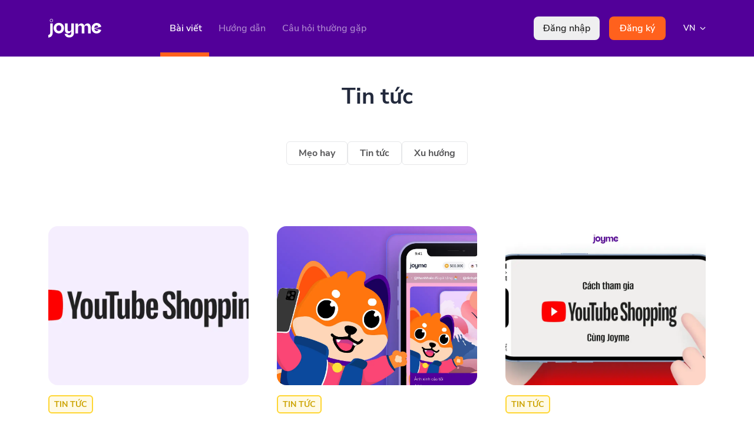

--- FILE ---
content_type: text/html; charset=utf-8
request_url: https://joyme.io/blog/categories/tin-tuc
body_size: 6737
content:
<!DOCTYPE html><html lang="vi" translate="no"><head><meta charSet="utf-8"/><meta name="viewport" content="initial-scale=1, width=device-width, minimal-ui, maximum-scale=1"/><meta name="robots" content="all"/><title>Tin tức | Joyme</title><meta property="og:title" content="Tin tức | Joyme"/><meta name="description" content="Khám phá phương pháp xây dựng cộng đồng người hâm mộ và kiếm tiền hiệu quả cho bạn trên Joyme. Cập nhật xu hướng mới nhất creator cần biết."/><meta property="og:description" content="Khám phá phương pháp xây dựng cộng đồng người hâm mộ và kiếm tiền hiệu quả cho bạn trên Joyme. Cập nhật xu hướng mới nhất creator cần biết."/><meta property="og:image" content="https://joyme.io/assets/images/blog-og-image.jpg"/><link rel="canonical" href="https://joyme.io/blog/categories/tin-tuc"/><link rel="preload" href="/_next/static/media/Logo.c793a158.svg" as="image" fetchpriority="high"/><meta name="next-head-count" content="11"/><link rel="shortcut icon" href="/assets/images/favicon.ico"/><link rel="icon" type="image/vnd.microsoft.icon" href="/assets/images/favicon.ico"/><link rel="icon" type="image/x-icon" href="/assets/images/favicon.ico"/><link rel="icon" type="image/png" sizes="192x192" href="/assets/images/favicon.png"/><link rel="icon" href="/assets/images/favicon.svg"/><link rel="icon" sizes="16x16" href="/assets/images/favicon.svg"/><link rel="icon" sizes="32x32" href="/assets/images/favicon.svg"/><link rel="icon" sizes="48x48" href="/assets/images/favicon.svg"/><link rel="icon" sizes="96x96" href="/assets/images/favicon.svg"/><link rel="icon" sizes="144x144" href="/assets/images/favicon.svg"/><link rel="icon" sizes="192x192" href="/assets/images/favicon.svg"/><link rel="icon" sizes="256x256" href="/assets/images/favicon.svg"/><link rel="icon" sizes="384x384" href="/assets/images/favicon.svg"/><link rel="icon" sizes="512x512" href="/assets/images/favicon.svg"/><link rel="mask-icon" href="/assets/images/favicon.svg" color="#000000"/><link rel="apple-touch-icon" href="/assets/images/favicon.png"/><style data-emotion="mui-style-global 1uvnxku">html{-webkit-font-smoothing:antialiased;-moz-osx-font-smoothing:grayscale;box-sizing:border-box;-webkit-text-size-adjust:100%;}*,*::before,*::after{box-sizing:inherit;}strong,b{font-weight:700;}body{margin:0;color:#22293C;font-family:var(--font-family),sans-serif;font-weight:400;font-size:1rem;line-height:1.5;background-color:#fff;}@media print{body{background-color:#fff;}}body::backdrop{background-color:#fff;}</style><style data-emotion="mui-style 1dboafa rd9m71 18wkfkn 1xvlpf1 1alnbxl 1f2l7cv 1jqqt9i">.mui-style-rd9m71 .active-link{color:white!important;padding:0 2px 30px 2px;}.mui-style-rd9m71 a:hover{cursor:pointer;}.mui-style-rd9m71 .active-button{background-color:var(--bs-primary-base)!important;color:var(--bs-neutral-0)!important;border-radius:0.375rem;border-bottom:7px!important;}.mui-style-rd9m71 .active-button :hover{color:var(--bs-neutral-0)!important;}.mui-style-rd9m71 .default-button{color:#575759;border:solid 1px #E6E7E9!important;border-radius:0.375rem;}.mui-style-rd9m71 .default-button :hover{color:var(--bs-neutral-0)!important;}.mui-style-18wkfkn{display:-webkit-box;display:-webkit-flex;display:-ms-flexbox;display:flex;height:270px;width:undefinedpx;}.mui-style-18wkfkn >div{max-height:270px;width:undefinedpx;}.mui-style-18wkfkn >div:first-child{position:unset!important;}.mui-style-1xvlpf1{object-fit:cover;width:100%!important;position:relative!important;height:unset!important;}.mui-style-1f2l7cv{margin-top:15rem!important;background:linear-gradient(94.58deg, rgb(255, 85, 0, 0.03) -36.74%, rgb(252, 213, 57, 0.03) 136.82%);}.mui-style-1jqqt9i .active-link{color:white!important;padding:0 2px 8px 2px;}.mui-style-1jqqt9i a:hover{cursor:pointer;}.mui-style-1jqqt9i .active-button{background-color:var(--bs-primary-base)!important;color:var(--bs-neutral-0)!important;border-radius:0.375rem;border-bottom:7px!important;}.mui-style-1jqqt9i .active-button :hover{color:var(--bs-neutral-0)!important;}.mui-style-1jqqt9i .default-button{color:#575759;border:solid 1px #E6E7E9!important;border-radius:0.375rem;}.mui-style-1jqqt9i .default-button :hover{color:var(--bs-neutral-0)!important;}</style><meta name="apple-mobile-web-app-title" content="Joyme"/><meta name="mobile-web-app-capable" content="yes"/><link data-next-font="" rel="preconnect" href="/" crossorigin="anonymous"/><link rel="preload" href="/_next/static/css/4324b035ac307d22.css" as="style"/><link rel="stylesheet" href="/_next/static/css/4324b035ac307d22.css" data-n-g=""/><noscript data-n-css=""></noscript><script defer="" nomodule="" src="/_next/static/chunks/polyfills-42372ed130431b0a.js"></script><script src="/_next/static/chunks/webpack-943fbbc0710afb01.js" defer=""></script><script src="/_next/static/chunks/framework-035eab83b88977e2.js" defer=""></script><script src="/_next/static/chunks/main-f38993192ca37285.js" defer=""></script><script src="/_next/static/chunks/pages/_app-5cbbf71e436567c6.js" defer=""></script><script src="/_next/static/chunks/8037-bbeee45304f8f053.js" defer=""></script><script src="/_next/static/chunks/9097-4d121fa2d0c501b8.js" defer=""></script><script src="/_next/static/chunks/2876-d205248f1eb92466.js" defer=""></script><script src="/_next/static/chunks/6291-d68ece9e755df37b.js" defer=""></script><script src="/_next/static/chunks/8583-9d7e1cf2c550646e.js" defer=""></script><script src="/_next/static/chunks/6329-68bc8063baa3c4d8.js" defer=""></script><script src="/_next/static/chunks/8545-65a30cdd8ef14f06.js" defer=""></script><script src="/_next/static/chunks/5678-bc0dd073d6a55710.js" defer=""></script><script src="/_next/static/chunks/pages/blog/categories/%5Bslug%5D-59eda7100b24b841.js" defer=""></script><script src="/_next/static/4z57lwfC4PI7A7A1cFvPA/_buildManifest.js" defer=""></script><script src="/_next/static/4z57lwfC4PI7A7A1cFvPA/_ssgManifest.js" defer=""></script></head><body><div id="__next"><div class="d-flex align-items-center j-sticky j-top-0 j-z-[101]"><div class="d-none d-lg-block j-w-full j-bg-dp-purple-800"><nav class="container" style="min-width:280px"><div class="row align-items-center"><div class="col-2 j-flex j-align-middle hover:j-cursor-pointer"><img alt="joy-me" loading="lazy" width="90" height="32" decoding="async" data-nimg="1" style="color:transparent" src="/_next/static/media/Logo.c793a158.svg"/></div><div class="col-7 col-lg-6"><div class="j-flex j-text-base"><a href="https://joyme.io/blog" class="col-auto j-relative j-cursor-pointer j-px-3  hover:j-bg-dp-purple-900 j-border-b-[7px] j-border-[#FF611D] j-pb-[29px] j-pt-[36px]"><p class="j-font-semibold j-text-neutral-400 hover:j-text-neutral-50 lg:j-pl-1 !j-text-white">Bài viết</p></a><a href="https://joyme.io/learn" class="col-auto j-relative j-cursor-pointer j-px-3  hover:j-bg-dp-purple-900 j-py-[36px]"><p class="j-font-semibold j-text-neutral-400 hover:j-text-neutral-50 lg:j-pl-1 !j-text-white !j-opacity-50">Hướng dẫn</p></a><a class="col-auto j-relative j-cursor-pointer j-px-3  hover:j-bg-dp-purple-900  j-py-[36px]" href="https://joyme.io/#faq"><p class="j-font-semibold j-text-neutral-400 hover:j-text-neutral-50 lg:j-pl-1 !j-text-white !j-opacity-50 ">Câu hỏi thường gặp</p></a></div></div><div class="col-3 col-lg-4 d-flex j-justify-end"><a href="https://account.joyme.io/sign-in" type="button" target="_blank" rel="noreferrer" class="j-w-28 j-rounded-md j-bg-neutral-100 j-py-2 j-text-center xl:j-rounded-lg"><p class="j-text-base j-font-semibold j-text-[#292929]">Đăng nhập</p></a><a href="https://account.joyme.io/sign-up" type="button" target="_blank" rel="noreferrer" class="j-ml-4 j-w-24 j-rounded-md j-bg-[#FF611D] j-py-2 j-text-center xl:j-rounded-lg"><span class="j-text-base j-font-semibold j-text-white">Đăng ký</span></a><div class="j-my-auto j-ml-6 j-flex j-w-11 j-justify-center !j-text-sm"><div class="j-relative hover:j-cursor-pointer"><div><div id="button-content" class="j-flex "><div class="my-auto j-flex"><p class="py-2 j-relative j-my-auto j-ml-1.5  j-mr-2 j-rounded-md j-align-top j-font-semibold j-text-white">VN</p><img src="/assets/images/chevron-down.svg" alt="Chevron Down"/></div></div></div></div></div></div></div></nav></div><div class="d-block d-lg-none j-w-full"><nav style="min-width:280px" class="j-content-start !j-py-0 j-backdrop-brightness-50 mui-style-1dboafa navbar navbar-expand-lg navbar-light bg-light"><div class="blur-sm container-xl b j-flex j-bg-dp-purple-800 j-px-4 j-py-[1.725rem] xs:j-px-6 sm:j-px-8"><a href="/" class="j-text-center navbar-brand"><div class="j-flex j-align-middle hover:j-cursor-pointer"><img alt="joy-me" loading="lazy" width="90" height="32" decoding="async" data-nimg="1" style="color:transparent" src="/_next/static/media/Logo.c793a158.svg"/></div></a><div class="d-none d-sm-flex d-lg-none j-right-0 j-ml-auto j-mr-5"><a href="https://account.joyme.io/sign-in" type="button" target="_blank" rel="noreferrer" class="j-rounded-md j-bg-neutral-100 j-px-4 j-py-2 xl:j-rounded-lg"><p class="j-text-base j-font-semibold j-text-[#292929]">Đăng nhập</p></a><a href="https://account.joyme.io/sign-up" type="button" class="j-ml-3 j-rounded-md j-bg-[#FF611D] j-px-4 j-py-2 xl:j-rounded-lg" target="_blank" rel="noreferrer"><p class="j-rounded-md j-text-base j-font-semibold j-text-white">Đăng ký</p></a></div><button aria-controls="navbar-nav-top" type="button" aria-label="Toggle navigation" class="j-navbar-toggle j-my-auto !j-border-none focus:j-shadow-none  navbar-toggler collapsed"><div class="nav-toggle"><div></div></div></button></div><div class="j-absolute j-right-0 j-top-[97px] j-h-screen j-w-screen j-overflow-y-hidden j-bg-black j-opacity-40 navbar-collapse collapse" id="navbar-nav-top"></div><div class="j-absolute j-right-0 j-top-[69px] j-h-screen j-w-screen j-overflow-y-hidden j-bg-dp-purple-800 j-duration-300 sm:j-top-[87px] sm:j-max-w-sm sm:j-pr-10 navbar-collapse collapse" id="navbar-nav-top"><div class="me-auto j-outerline-t-2 j-h-5/6 j-text-center j-text-xl j-font-bold sm:j-text-right navbar-nav"><div class="j-mb-0.5 j-mt-8 j-pb-10"><span href="https://joyme.io/learn" class="mui-style-rd9m71"><a href="https://joyme.io/learn" class="j-px-[2px] j-text-neutral-400 hover:j-text-neutral-50 xl:j-pr-1">Hướng dẫn</a></span></div><div class="j-mb-0.5 j-pb-10"><span href="https://joyme.io/blog" class="mui-style-rd9m71"><a href="https://joyme.io/blog" class="j-px-[2px] j-text-neutral-400 hover:j-text-neutral-50 xl:j-pr-1">Bài viết</a></span></div><div class=""><span href="https://joyme.io/#faq" class="mui-style-rd9m71"><a class="j-px-[2px] j-text-neutral-400 hover:j-text-neutral-50 xl:j-pr-1">Câu hỏi thường gặp</a></span></div><div class="j-mx-auto j-mb-9 j-mt-auto j-flex j-justify-center j-text-base sm:j-mx-0 sm:j-justify-end"><div class="j-relative hover:j-cursor-pointer"><div><div id="button-content" class="j-flex "><img class="j-my-auto" src="/assets/images/vi-frag.svg" alt="Option image"/><div class="my-auto j-flex"><p class="py-2 j-relative j-my-auto j-ml-1.5  j-mr-2 j-rounded-md j-align-top j-font-semibold j-text-white">Tiếng Việt - VN</p><img src="/assets/images/chevron-down.svg" alt="Chevron Down"/></div></div></div></div></div></div></div></nav></div></div><div class="container j-mt-12"><div class="row justify-content-center j-mb-16"><div class="col-auto text-center"><h1 class="j-font-bold j-text-4.5xl j-mx-1">Tin tức</h1></div></div><div class="row mb-md-5"><div class="col d-none d-md-flex justify-content-center j-gap-3"><span class="mui-style-rd9m71"><a class="j-p-5 j-py-2 hover:j-text-primary-color-base j-font-sans j-font-bold j-text-neutral-700 default-button">Mẹo hay </a></span><span class="mui-style-rd9m71"><a class="j-p-5 j-py-2 hover:j-text-primary-color-base j-font-sans j-font-bold j-text-neutral-700 default-button">Tin tức</a></span><span class="mui-style-rd9m71"><a class="j-p-5 j-py-2 hover:j-text-primary-color-base j-font-sans j-font-bold j-text-neutral-700 default-button">Xu hướng</a></span></div><div class="d-block d-md-none"><nav class="sc-hKFzvJ gVRjtM navbar navbar-expand-lg navbar-light bg-light"><button aria-controls="basic-navbar-nav" type="button" aria-label="Toggle navigation" class="!j-font-bold !j-text-base j-text-start !j-text-neutral-700 !j-border-neutral-200 !j-py-3 !j-px-4 !j-border-2 !j-rounded-md j-flex-grow focus:!j-shadow-none navbar-toggler collapsed">Khám phá</button><div class="!j-border-2 !j-rounded-br-md !j-rounded-bl-md !j-border-neutral-200 navbar-collapse collapse" id="basic-navbar-nav"><div class="me-auto navbar-nav"><a href="/blog/categories/meo-hay" data-rr-ui-event-key="/blog/categories/meo-hay" class="!j-px-4 j-font-bold j-text-neutral-600 hover:j-bg-neutral-100 nav-link">Mẹo hay </a><a href="/blog/categories/tin-tuc" data-rr-ui-event-key="/blog/categories/tin-tuc" class="!j-px-4 j-font-bold j-text-neutral-600 hover:j-bg-neutral-100 nav-link">Tin tức</a><a href="/blog/categories/xu-huong" data-rr-ui-event-key="/blog/categories/xu-huong" class="!j-px-4 j-font-bold j-text-neutral-600 hover:j-bg-neutral-100 nav-link">Xu hướng</a></div></div></nav></div></div><div class="row mt-md-5"><div class="col"><div class="row g-5 mt-md-3 mt-1"><div class="col-auto col-md-6 col-lg-4"><div class="j-overflow-hidden j-border-b-3"><a href="/blog/youtube-shopping-va-nhung-thong-tin-can-biet-danh-cho-ban-12"><div class="j-relative j-rounded-2xl j-overflow-hidden"><div height="270" class="mui-style-18wkfkn"><img alt="Image-1" loading="lazy" decoding="async" data-nimg="fill" class="mui-style-1xvlpf1" style="position:absolute;height:100%;width:100%;left:0;top:0;right:0;bottom:0;color:transparent" sizes="100vw" srcSet="/_next/image?url=https%3A%2F%2Fstorage.googleapis.com%2Fcms-bucket-prod%2Fjoyme-images%2FYT_Shopping_2_1_1ef4b5c2cc%2FYT_Shopping_2_1_1ef4b5c2cc.png&amp;w=640&amp;q=75 640w, /_next/image?url=https%3A%2F%2Fstorage.googleapis.com%2Fcms-bucket-prod%2Fjoyme-images%2FYT_Shopping_2_1_1ef4b5c2cc%2FYT_Shopping_2_1_1ef4b5c2cc.png&amp;w=750&amp;q=75 750w, /_next/image?url=https%3A%2F%2Fstorage.googleapis.com%2Fcms-bucket-prod%2Fjoyme-images%2FYT_Shopping_2_1_1ef4b5c2cc%2FYT_Shopping_2_1_1ef4b5c2cc.png&amp;w=828&amp;q=75 828w, /_next/image?url=https%3A%2F%2Fstorage.googleapis.com%2Fcms-bucket-prod%2Fjoyme-images%2FYT_Shopping_2_1_1ef4b5c2cc%2FYT_Shopping_2_1_1ef4b5c2cc.png&amp;w=1080&amp;q=75 1080w, /_next/image?url=https%3A%2F%2Fstorage.googleapis.com%2Fcms-bucket-prod%2Fjoyme-images%2FYT_Shopping_2_1_1ef4b5c2cc%2FYT_Shopping_2_1_1ef4b5c2cc.png&amp;w=1200&amp;q=75 1200w, /_next/image?url=https%3A%2F%2Fstorage.googleapis.com%2Fcms-bucket-prod%2Fjoyme-images%2FYT_Shopping_2_1_1ef4b5c2cc%2FYT_Shopping_2_1_1ef4b5c2cc.png&amp;w=1920&amp;q=75 1920w, /_next/image?url=https%3A%2F%2Fstorage.googleapis.com%2Fcms-bucket-prod%2Fjoyme-images%2FYT_Shopping_2_1_1ef4b5c2cc%2FYT_Shopping_2_1_1ef4b5c2cc.png&amp;w=2048&amp;q=75 2048w, /_next/image?url=https%3A%2F%2Fstorage.googleapis.com%2Fcms-bucket-prod%2Fjoyme-images%2FYT_Shopping_2_1_1ef4b5c2cc%2FYT_Shopping_2_1_1ef4b5c2cc.png&amp;w=3840&amp;q=75 3840w" src="/_next/image?url=https%3A%2F%2Fstorage.googleapis.com%2Fcms-bucket-prod%2Fjoyme-images%2FYT_Shopping_2_1_1ef4b5c2cc%2FYT_Shopping_2_1_1ef4b5c2cc.png&amp;w=3840&amp;q=75"/></div></div></a><div class="j-my-5"><span class="lg:j-text-sm j-text-xs j-font-bold j-border-2 j-rounded-md j-bg-warning-color-tint j-text-warning-color-dark j-border-warning-color-light j-px-2 j-py-1 mui-style-1alnbxl">TIN TỨC</span></div><div class="j-h-16"><a class="j-font-semibold j-text-2xl j-line-clamp-2" href="/blog/youtube-shopping-va-nhung-thong-tin-can-biet-danh-cho-ban-12">Youtube Shopping và những thông tin cần biết dành cho bạn</a></div><div class="j-my-5"><span class="j-font-semibold j-text-zinc-500 j-text-xs">20 tháng 3, 2024</span></div></div></div><div class="col-auto col-md-6 col-lg-4"><div class="j-overflow-hidden j-border-b-3"><a href="/blog/tinh-nang-dang-anh-tren-joyme-7"><div class="j-relative j-rounded-2xl j-overflow-hidden"><div height="270" class="mui-style-18wkfkn"><img alt="Image-1" loading="lazy" decoding="async" data-nimg="fill" class="mui-style-1xvlpf1" style="position:absolute;height:100%;width:100%;left:0;top:0;right:0;bottom:0;color:transparent" sizes="100vw" srcSet="/_next/image?url=https%3A%2F%2Fstorage.googleapis.com%2Fcms-bucket-prod%2Fjoyme-images%2FJoyme_blog_gioi_thieu_tinh_nang_dang_anh_tren_Joyme_45f0a1f097%2FJoyme_blog_gioi_thieu_tinh_nang_dang_anh_tren_Joyme_45f0a1f097.jpg&amp;w=640&amp;q=75 640w, /_next/image?url=https%3A%2F%2Fstorage.googleapis.com%2Fcms-bucket-prod%2Fjoyme-images%2FJoyme_blog_gioi_thieu_tinh_nang_dang_anh_tren_Joyme_45f0a1f097%2FJoyme_blog_gioi_thieu_tinh_nang_dang_anh_tren_Joyme_45f0a1f097.jpg&amp;w=750&amp;q=75 750w, /_next/image?url=https%3A%2F%2Fstorage.googleapis.com%2Fcms-bucket-prod%2Fjoyme-images%2FJoyme_blog_gioi_thieu_tinh_nang_dang_anh_tren_Joyme_45f0a1f097%2FJoyme_blog_gioi_thieu_tinh_nang_dang_anh_tren_Joyme_45f0a1f097.jpg&amp;w=828&amp;q=75 828w, /_next/image?url=https%3A%2F%2Fstorage.googleapis.com%2Fcms-bucket-prod%2Fjoyme-images%2FJoyme_blog_gioi_thieu_tinh_nang_dang_anh_tren_Joyme_45f0a1f097%2FJoyme_blog_gioi_thieu_tinh_nang_dang_anh_tren_Joyme_45f0a1f097.jpg&amp;w=1080&amp;q=75 1080w, /_next/image?url=https%3A%2F%2Fstorage.googleapis.com%2Fcms-bucket-prod%2Fjoyme-images%2FJoyme_blog_gioi_thieu_tinh_nang_dang_anh_tren_Joyme_45f0a1f097%2FJoyme_blog_gioi_thieu_tinh_nang_dang_anh_tren_Joyme_45f0a1f097.jpg&amp;w=1200&amp;q=75 1200w, /_next/image?url=https%3A%2F%2Fstorage.googleapis.com%2Fcms-bucket-prod%2Fjoyme-images%2FJoyme_blog_gioi_thieu_tinh_nang_dang_anh_tren_Joyme_45f0a1f097%2FJoyme_blog_gioi_thieu_tinh_nang_dang_anh_tren_Joyme_45f0a1f097.jpg&amp;w=1920&amp;q=75 1920w, /_next/image?url=https%3A%2F%2Fstorage.googleapis.com%2Fcms-bucket-prod%2Fjoyme-images%2FJoyme_blog_gioi_thieu_tinh_nang_dang_anh_tren_Joyme_45f0a1f097%2FJoyme_blog_gioi_thieu_tinh_nang_dang_anh_tren_Joyme_45f0a1f097.jpg&amp;w=2048&amp;q=75 2048w, /_next/image?url=https%3A%2F%2Fstorage.googleapis.com%2Fcms-bucket-prod%2Fjoyme-images%2FJoyme_blog_gioi_thieu_tinh_nang_dang_anh_tren_Joyme_45f0a1f097%2FJoyme_blog_gioi_thieu_tinh_nang_dang_anh_tren_Joyme_45f0a1f097.jpg&amp;w=3840&amp;q=75 3840w" src="/_next/image?url=https%3A%2F%2Fstorage.googleapis.com%2Fcms-bucket-prod%2Fjoyme-images%2FJoyme_blog_gioi_thieu_tinh_nang_dang_anh_tren_Joyme_45f0a1f097%2FJoyme_blog_gioi_thieu_tinh_nang_dang_anh_tren_Joyme_45f0a1f097.jpg&amp;w=3840&amp;q=75"/></div></div></a><div class="j-my-5"><span class="lg:j-text-sm j-text-xs j-font-bold j-border-2 j-rounded-md j-bg-warning-color-tint j-text-warning-color-dark j-border-warning-color-light j-px-2 j-py-1 mui-style-1alnbxl">TIN TỨC</span></div><div class="j-h-16"><a class="j-font-semibold j-text-2xl j-line-clamp-2" href="/blog/tinh-nang-dang-anh-tren-joyme-7">Tính năng đăng ảnh trên Joyme</a></div><div class="j-my-5"><span class="j-font-semibold j-text-zinc-500 j-text-xs">26 tháng 2, 2024</span></div></div></div><div class="col-auto col-md-6 col-lg-4"><div class="j-overflow-hidden j-border-b-3"><a href="/blog/huong-dan-tham-gia-youtube-shopping-cung-joyme-13"><div class="j-relative j-rounded-2xl j-overflow-hidden"><div height="270" class="mui-style-18wkfkn"><img alt="Image-1" loading="lazy" decoding="async" data-nimg="fill" class="mui-style-1xvlpf1" style="position:absolute;height:100%;width:100%;left:0;top:0;right:0;bottom:0;color:transparent" sizes="100vw" srcSet="/_next/image?url=https%3A%2F%2Fstorage.googleapis.com%2Fcms-bucket-prod%2Fjoyme-images%2FJoyme_blog_cach_tham_gia_youtube_shopping_cung_joyme_1_2_8a1bb24ae3%2FJoyme_blog_cach_tham_gia_youtube_shopping_cung_joyme_1_2_8a1bb24ae3.png&amp;w=640&amp;q=75 640w, /_next/image?url=https%3A%2F%2Fstorage.googleapis.com%2Fcms-bucket-prod%2Fjoyme-images%2FJoyme_blog_cach_tham_gia_youtube_shopping_cung_joyme_1_2_8a1bb24ae3%2FJoyme_blog_cach_tham_gia_youtube_shopping_cung_joyme_1_2_8a1bb24ae3.png&amp;w=750&amp;q=75 750w, /_next/image?url=https%3A%2F%2Fstorage.googleapis.com%2Fcms-bucket-prod%2Fjoyme-images%2FJoyme_blog_cach_tham_gia_youtube_shopping_cung_joyme_1_2_8a1bb24ae3%2FJoyme_blog_cach_tham_gia_youtube_shopping_cung_joyme_1_2_8a1bb24ae3.png&amp;w=828&amp;q=75 828w, /_next/image?url=https%3A%2F%2Fstorage.googleapis.com%2Fcms-bucket-prod%2Fjoyme-images%2FJoyme_blog_cach_tham_gia_youtube_shopping_cung_joyme_1_2_8a1bb24ae3%2FJoyme_blog_cach_tham_gia_youtube_shopping_cung_joyme_1_2_8a1bb24ae3.png&amp;w=1080&amp;q=75 1080w, /_next/image?url=https%3A%2F%2Fstorage.googleapis.com%2Fcms-bucket-prod%2Fjoyme-images%2FJoyme_blog_cach_tham_gia_youtube_shopping_cung_joyme_1_2_8a1bb24ae3%2FJoyme_blog_cach_tham_gia_youtube_shopping_cung_joyme_1_2_8a1bb24ae3.png&amp;w=1200&amp;q=75 1200w, /_next/image?url=https%3A%2F%2Fstorage.googleapis.com%2Fcms-bucket-prod%2Fjoyme-images%2FJoyme_blog_cach_tham_gia_youtube_shopping_cung_joyme_1_2_8a1bb24ae3%2FJoyme_blog_cach_tham_gia_youtube_shopping_cung_joyme_1_2_8a1bb24ae3.png&amp;w=1920&amp;q=75 1920w, /_next/image?url=https%3A%2F%2Fstorage.googleapis.com%2Fcms-bucket-prod%2Fjoyme-images%2FJoyme_blog_cach_tham_gia_youtube_shopping_cung_joyme_1_2_8a1bb24ae3%2FJoyme_blog_cach_tham_gia_youtube_shopping_cung_joyme_1_2_8a1bb24ae3.png&amp;w=2048&amp;q=75 2048w, /_next/image?url=https%3A%2F%2Fstorage.googleapis.com%2Fcms-bucket-prod%2Fjoyme-images%2FJoyme_blog_cach_tham_gia_youtube_shopping_cung_joyme_1_2_8a1bb24ae3%2FJoyme_blog_cach_tham_gia_youtube_shopping_cung_joyme_1_2_8a1bb24ae3.png&amp;w=3840&amp;q=75 3840w" src="/_next/image?url=https%3A%2F%2Fstorage.googleapis.com%2Fcms-bucket-prod%2Fjoyme-images%2FJoyme_blog_cach_tham_gia_youtube_shopping_cung_joyme_1_2_8a1bb24ae3%2FJoyme_blog_cach_tham_gia_youtube_shopping_cung_joyme_1_2_8a1bb24ae3.png&amp;w=3840&amp;q=75"/></div></div></a><div class="j-my-5"><span class="lg:j-text-sm j-text-xs j-font-bold j-border-2 j-rounded-md j-bg-warning-color-tint j-text-warning-color-dark j-border-warning-color-light j-px-2 j-py-1 mui-style-1alnbxl">TIN TỨC</span></div><div class="j-h-16"><a class="j-font-semibold j-text-2xl j-line-clamp-2" href="/blog/huong-dan-tham-gia-youtube-shopping-cung-joyme-13">Hướng dẫn tham gia Youtube shopping cùng Joyme</a></div><div class="j-my-5"><span class="j-font-semibold j-text-zinc-500 j-text-xs">24 tháng 1, 2024</span></div></div></div><div class="col-auto col-md-6 col-lg-4"><div class="j-overflow-hidden j-border-b-3"><a href="/blog/live-by-passion-1-challenge-kiem-tien-nhan-thuong-cung-joyme-9"><div class="j-relative j-rounded-2xl j-overflow-hidden"><div height="270" class="mui-style-18wkfkn"><img alt="Image-1" loading="lazy" decoding="async" data-nimg="fill" class="mui-style-1xvlpf1" style="position:absolute;height:100%;width:100%;left:0;top:0;right:0;bottom:0;color:transparent" sizes="100vw" srcSet="/_next/image?url=https%3A%2F%2Fstorage.googleapis.com%2Fcms-bucket-prod%2Fjoyme-images%2FJoyme_blog_livebypassion1_updated_08ea0542ba%2FJoyme_blog_livebypassion1_updated_08ea0542ba.jpg&amp;w=640&amp;q=75 640w, /_next/image?url=https%3A%2F%2Fstorage.googleapis.com%2Fcms-bucket-prod%2Fjoyme-images%2FJoyme_blog_livebypassion1_updated_08ea0542ba%2FJoyme_blog_livebypassion1_updated_08ea0542ba.jpg&amp;w=750&amp;q=75 750w, /_next/image?url=https%3A%2F%2Fstorage.googleapis.com%2Fcms-bucket-prod%2Fjoyme-images%2FJoyme_blog_livebypassion1_updated_08ea0542ba%2FJoyme_blog_livebypassion1_updated_08ea0542ba.jpg&amp;w=828&amp;q=75 828w, /_next/image?url=https%3A%2F%2Fstorage.googleapis.com%2Fcms-bucket-prod%2Fjoyme-images%2FJoyme_blog_livebypassion1_updated_08ea0542ba%2FJoyme_blog_livebypassion1_updated_08ea0542ba.jpg&amp;w=1080&amp;q=75 1080w, /_next/image?url=https%3A%2F%2Fstorage.googleapis.com%2Fcms-bucket-prod%2Fjoyme-images%2FJoyme_blog_livebypassion1_updated_08ea0542ba%2FJoyme_blog_livebypassion1_updated_08ea0542ba.jpg&amp;w=1200&amp;q=75 1200w, /_next/image?url=https%3A%2F%2Fstorage.googleapis.com%2Fcms-bucket-prod%2Fjoyme-images%2FJoyme_blog_livebypassion1_updated_08ea0542ba%2FJoyme_blog_livebypassion1_updated_08ea0542ba.jpg&amp;w=1920&amp;q=75 1920w, /_next/image?url=https%3A%2F%2Fstorage.googleapis.com%2Fcms-bucket-prod%2Fjoyme-images%2FJoyme_blog_livebypassion1_updated_08ea0542ba%2FJoyme_blog_livebypassion1_updated_08ea0542ba.jpg&amp;w=2048&amp;q=75 2048w, /_next/image?url=https%3A%2F%2Fstorage.googleapis.com%2Fcms-bucket-prod%2Fjoyme-images%2FJoyme_blog_livebypassion1_updated_08ea0542ba%2FJoyme_blog_livebypassion1_updated_08ea0542ba.jpg&amp;w=3840&amp;q=75 3840w" src="/_next/image?url=https%3A%2F%2Fstorage.googleapis.com%2Fcms-bucket-prod%2Fjoyme-images%2FJoyme_blog_livebypassion1_updated_08ea0542ba%2FJoyme_blog_livebypassion1_updated_08ea0542ba.jpg&amp;w=3840&amp;q=75"/></div></div></a><div class="j-my-5"><span class="lg:j-text-sm j-text-xs j-font-bold j-border-2 j-rounded-md j-bg-warning-color-tint j-text-warning-color-dark j-border-warning-color-light j-px-2 j-py-1 mui-style-1alnbxl">TIN TỨC</span></div><div class="j-h-16"><a class="j-font-semibold j-text-2xl j-line-clamp-2" href="/blog/live-by-passion-1-challenge-kiem-tien-nhan-thuong-cung-joyme-9">LIVE BY PASSION #1 - Challenge kiếm tiền nhận thưởng cùng Joyme</a></div><div class="j-my-5"><span class="j-font-semibold j-text-zinc-500 j-text-xs">28 tháng 9, 2023</span></div></div></div><div class="col-auto col-md-6 col-lg-4"><div class="j-overflow-hidden j-border-b-3"><a href="/blog/show-your-passion-challenge-danh-cho-cac-ban-tre-yeu-thich-ve-truyen-tranh-8"><div class="j-relative j-rounded-2xl j-overflow-hidden"><div height="270" class="mui-style-18wkfkn"><img alt="Image-1" loading="lazy" decoding="async" data-nimg="fill" class="mui-style-1xvlpf1" style="position:absolute;height:100%;width:100%;left:0;top:0;right:0;bottom:0;color:transparent" sizes="100vw" srcSet="/_next/image?url=https%3A%2F%2Fstorage.googleapis.com%2Fcms-bucket-prod%2Fjoyme-images%2FJoyme_blog_show_your_passion_kv_355c37f127%2FJoyme_blog_show_your_passion_kv_355c37f127.jpg&amp;w=640&amp;q=75 640w, /_next/image?url=https%3A%2F%2Fstorage.googleapis.com%2Fcms-bucket-prod%2Fjoyme-images%2FJoyme_blog_show_your_passion_kv_355c37f127%2FJoyme_blog_show_your_passion_kv_355c37f127.jpg&amp;w=750&amp;q=75 750w, /_next/image?url=https%3A%2F%2Fstorage.googleapis.com%2Fcms-bucket-prod%2Fjoyme-images%2FJoyme_blog_show_your_passion_kv_355c37f127%2FJoyme_blog_show_your_passion_kv_355c37f127.jpg&amp;w=828&amp;q=75 828w, /_next/image?url=https%3A%2F%2Fstorage.googleapis.com%2Fcms-bucket-prod%2Fjoyme-images%2FJoyme_blog_show_your_passion_kv_355c37f127%2FJoyme_blog_show_your_passion_kv_355c37f127.jpg&amp;w=1080&amp;q=75 1080w, /_next/image?url=https%3A%2F%2Fstorage.googleapis.com%2Fcms-bucket-prod%2Fjoyme-images%2FJoyme_blog_show_your_passion_kv_355c37f127%2FJoyme_blog_show_your_passion_kv_355c37f127.jpg&amp;w=1200&amp;q=75 1200w, /_next/image?url=https%3A%2F%2Fstorage.googleapis.com%2Fcms-bucket-prod%2Fjoyme-images%2FJoyme_blog_show_your_passion_kv_355c37f127%2FJoyme_blog_show_your_passion_kv_355c37f127.jpg&amp;w=1920&amp;q=75 1920w, /_next/image?url=https%3A%2F%2Fstorage.googleapis.com%2Fcms-bucket-prod%2Fjoyme-images%2FJoyme_blog_show_your_passion_kv_355c37f127%2FJoyme_blog_show_your_passion_kv_355c37f127.jpg&amp;w=2048&amp;q=75 2048w, /_next/image?url=https%3A%2F%2Fstorage.googleapis.com%2Fcms-bucket-prod%2Fjoyme-images%2FJoyme_blog_show_your_passion_kv_355c37f127%2FJoyme_blog_show_your_passion_kv_355c37f127.jpg&amp;w=3840&amp;q=75 3840w" src="/_next/image?url=https%3A%2F%2Fstorage.googleapis.com%2Fcms-bucket-prod%2Fjoyme-images%2FJoyme_blog_show_your_passion_kv_355c37f127%2FJoyme_blog_show_your_passion_kv_355c37f127.jpg&amp;w=3840&amp;q=75"/></div></div></a><div class="j-my-5"><span class="lg:j-text-sm j-text-xs j-font-bold j-border-2 j-rounded-md j-bg-warning-color-tint j-text-warning-color-dark j-border-warning-color-light j-px-2 j-py-1 mui-style-1alnbxl">TIN TỨC</span></div><div class="j-h-16"><a class="j-font-semibold j-text-2xl j-line-clamp-2" href="/blog/show-your-passion-challenge-danh-cho-cac-ban-tre-yeu-thich-ve-truyen-tranh-8"> Show your passion - Challenge dành cho các bạn trẻ yêu thích vẽ truyện tranh </a></div><div class="j-my-5"><span class="j-font-semibold j-text-zinc-500 j-text-xs">31 tháng 8, 2023</span></div></div></div></div></div></div><div class="row"><div class="col-12 justify-content-center j-pt-8"><ul class="sc-dlnjcy eMMBAf j-flex j-list-none j-justify-center j-gap-x-3 j-pl-0 mobile-only:j-gap-2 pagination"><li class="j-flex j-items-center j-rounded-lg j-border-2 j-text-base j-text-neutral-500 page-item disabled"><span class="page-link"><span aria-hidden="true"><div class="j-flex j-h-[14px] j-w-[14px]"><div class="j-relative j-m-auto j-h-[9px] j-w-[5px]"><img src="/images/prev-icon.png" alt="Previous page"/></div></div></span><span class="visually-hidden">Previous</span></span></li><li class="j-flex j-rounded-lg j-border-2 j-align-middle page-item active"><span class="page-link"><span class="j-inline-block j-h-6 j-w-5 j-text-center">1</span><span class="visually-hidden">(current)</span></span></li><li class="j-flex j-items-center j-rounded-lg j-border-2 j-text-base j-text-neutral-600 page-item disabled"><span class="page-link"><span aria-hidden="true"><div class="j-flex j-h-[14px] j-w-[14px]"><div class="j-relative j-m-auto j-h-[9px] j-w-[5px]"><img src="/images/next-icon.png" alt="Previous page"/></div></div></span><span class="visually-hidden">Next</span></span></li></ul></div></div></div><div class="mui-style-1f2l7cv"><div class=" j-flex j-bg-dp-purple-800 j-px-8 j-text-white"><div class="lg:j-w-6/7 j-mx-auto"><div class="row j-py-10 j-pt-[70px]"><div class="col-12 col-md-3 j-flex j-flex-col j-justify-between"><div><img alt="joy-me" fetchpriority="high" width="90" height="32" decoding="async" data-nimg="1" style="color:transparent" src="/_next/static/media/Logo.c793a158.svg"/><div class="j-pr-16 j-pt-5"><p class="j-text-sm">© <!-- -->2025<!-- -->. CÔNG TY CỔ PHẦN VIETNAM NEW LIFESTYLE INCUBATION</p></div></div><div class="j-mt-6"><div class="j-relative j-mr-2 j-inline-block j-h-8 j-w-8"><a href="https://www.facebook.com/joyme.io" target="_blank" rel="noreferrer"><img src="/assets/images/Facebook.png" alt="facebook"/></a></div><div class="j-relative j-mx-2 j-inline-block j-h-8 j-w-8"><a href="https://www.instagram.com/joyme.io" target="_blank" rel="noreferrer"><img src="/assets/images/Instagram.png" alt="instagram"/></a></div><div class="j-relative j-ml-2 j-inline-block j-h-8 j-w-8"><a href="https://www.tiktok.com/@joyme.io" target="_blank" rel="noreferrer"><img src="/assets/images/Tik-Tok.png" alt="Tiktok"/></a></div></div></div><div class="col-12 col-md-3 !j-mt-10 sm:j-mb-10 md:!j-mt-0"><h5 class="j-text-lg j-font-bold j-uppercase md:j-text-base lg:j-text-xl">Dịch vụ</h5><ul class="list-unstyled j-mt-6 j-space-y-6 j-text-sm j-font-normal md:j-text-base"><li><span href="https://joyme.io/blog" class="mui-style-1jqqt9i"><a>Bài viết</a></span></li><li><span href="https://joyme.io/#faq" class="mui-style-rd9m71"><a>Câu hỏi thường gặp</a></span></li><li><span href="https://joyme.io/learn" class="mui-style-1jqqt9i"><a>Hướng dẫn</a></span></li></ul><div class="j-block j-pb-8 j-pt-7 sm:j-hidden"><hr/></div></div><div class="col-12 col-md-3 sm:j-mb-10"><h5 class="j-text-lg j-font-bold j-uppercase md:j-text-base lg:j-text-xl">Tin tưởng &amp; An toàn</h5><ul class="list-unstyled j-mt-6 j-space-y-6 j-text-sm j-font-normal md:j-text-base"><li><span href="https://joyme.io/term-conditions" class="mui-style-1jqqt9i"><a>Điều khoản &amp; Điều kiện</a></span></li><li><span href="https://joyme.io/privacy-policy" class="mui-style-1jqqt9i"><a>Chính sách quyền riêng tư</a></span></li><li><span href="https://joyme.io/community-guidelines" class="mui-style-1jqqt9i"><a>Tiêu chuẩn cộng đồng</a></span></li><li><span class="mui-style-1jqqt9i"><a>Cơ chế giải quyết tranh chấp</a></span></li></ul><div class="j-block j-pb-8 j-pt-7 sm:j-hidden"><hr/></div></div><div class="col-12 col-md-3 sm:j-mb-10"><h5 class="j-text-lg j-font-bold j-uppercase md:j-text-base lg:j-text-xl">Liên hệ</h5><ul class="list-unstyled j-mt-6 j-space-y-6 j-text-sm j-font-normal md:j-text-base"><li><a class="j-flex" href="https://joyme.io/" target="_blank" rel="noreferrer"><img alt="" loading="lazy" width="20" height="21" decoding="async" data-nimg="1" style="color:transparent" src="/_next/static/media/global-ico.51957883.svg"/><span class="j-ml-2">https://joyme.io/</span></a></li><li><a class="j-flex"><img alt="" loading="lazy" width="20" height="17" decoding="async" data-nimg="1" style="color:transparent" src="/_next/static/media/mail-ico.53e4845a.svg"/><span class="j-ml-2">hello@joyme.io</span></a></li></ul><div class="j-block j-pb-8 j-pt-7 sm:j-hidden"><hr/></div></div></div><div class="row "><div><div class="j-hidden j-h-[1px] j-w-full j-bg-neutral-200 sm:j-block"></div></div></div><div class="row"><div class="j-pb-[70px] j-pt-0 j-text-sm sm:j-pt-10 sm:j-text-base"><a target="_blank" href="https://account.joyme.io/sign-up"><button type="button" class="j-my-2 j-mr-4 j-min-w-min j-rounded-md j-bg-[#FF611D] j-px-4 j-py-1.5 j-font-semibold j-text-neutral-0 sm:j-rounded-lg sm:j-py-2">ĐĂNG KÝ MIỄN PHÍ</button></a><a target="_blank" href="https://account.joyme.io/sign-in"><button type="button" class="j-my-2 j-inline-block j-min-w-min j-rounded-md j-bg-neutral-100 j-px-4 j-py-1.5 j-font-semibold j-text-neutral-700 sm:j-rounded-lg sm:j-py-2">ĐĂNG NHẬP</button></a></div></div></div></div></div></div><script id="__NEXT_DATA__" type="application/json">{"props":{"pageProps":{"categoryData":{"id":"4","name":"Tin tức","slug":"tin-tuc"},"listSlug":[{"id":"2","name":"Mẹo hay ","slug":"meo-hay"},{"id":"4","name":"Tin tức","slug":"tin-tuc"},{"id":"1","name":"Xu hướng","slug":"xu-huong"}],"listArticle":{"list":[{"id":"12","name":"Youtube Shopping và những thông tin cần biết dành cho bạn","slug":"youtube-shopping-va-nhung-thong-tin-can-biet-danh-cho-ban","updatedAt":"2024-03-20T03:38:08.037Z","category":{"name":"Tin tức","slug":"tin-tuc","__typename":"Category"},"cover":"https://storage.googleapis.com/cms-bucket-prod/joyme-images/YT_Shopping_2_1_1ef4b5c2cc/YT_Shopping_2_1_1ef4b5c2cc.png"},{"id":"7","name":"Tính năng đăng ảnh trên Joyme","slug":"tinh-nang-dang-anh-tren-joyme","updatedAt":"2024-02-26T09:59:32.023Z","category":{"name":"Tin tức","slug":"tin-tuc","__typename":"Category"},"cover":"https://storage.googleapis.com/cms-bucket-prod/joyme-images/Joyme_blog_gioi_thieu_tinh_nang_dang_anh_tren_Joyme_45f0a1f097/Joyme_blog_gioi_thieu_tinh_nang_dang_anh_tren_Joyme_45f0a1f097.jpg"},{"id":"13","name":"Hướng dẫn tham gia Youtube shopping cùng Joyme","slug":"huong-dan-tham-gia-youtube-shopping-cung-joyme","updatedAt":"2024-01-24T09:26:47.022Z","category":{"name":"Tin tức","slug":"tin-tuc","__typename":"Category"},"cover":"https://storage.googleapis.com/cms-bucket-prod/joyme-images/Joyme_blog_cach_tham_gia_youtube_shopping_cung_joyme_1_2_8a1bb24ae3/Joyme_blog_cach_tham_gia_youtube_shopping_cung_joyme_1_2_8a1bb24ae3.png"},{"id":"9","name":"LIVE BY PASSION #1 - Challenge kiếm tiền nhận thưởng cùng Joyme","slug":"live-by-passion-1-challenge-kiem-tien-nhan-thuong-cung-joyme","updatedAt":"2023-09-28T03:07:09.396Z","category":{"name":"Tin tức","slug":"tin-tuc","__typename":"Category"},"cover":"https://storage.googleapis.com/cms-bucket-prod/joyme-images/Joyme_blog_livebypassion1_updated_08ea0542ba/Joyme_blog_livebypassion1_updated_08ea0542ba.jpg"},{"id":"8","name":" Show your passion - Challenge dành cho các bạn trẻ yêu thích vẽ truyện tranh ","slug":"show-your-passion-challenge-danh-cho-cac-ban-tre-yeu-thich-ve-truyen-tranh","updatedAt":"2023-08-31T10:43:32.388Z","category":{"name":"Tin tức","slug":"tin-tuc","__typename":"Category"},"cover":"https://storage.googleapis.com/cms-bucket-prod/joyme-images/Joyme_blog_show_your_passion_kv_355c37f127/Joyme_blog_show_your_passion_kv_355c37f127.jpg"}],"pagination":{"page":1,"pageSize":9,"pageCount":1,"total":5,"__typename":"Pagination"}},"currentPage":1,"pageSlug":"tin-tuc","accountPageUrl":"https://account.joyme.io","publicPageUrl":"https://joyme.io","NEXT_PUBLIC_GA_ID":"G-LR74DM4YFQ","NEXT_PUBLIC_GA_ID_2":"G-BPW351LV2X","NEXT_PUBLIC_GA_ID_3":"G-9CY9K97JTQ","SITE_KEY_CAPTCHA":"6LcX04goAAAAAGTPm729jvayImLMhhG1jo5jRL-n","APP_ENV":"production","NEXT_PUBLIC_ACCOUNT_PAGE_END_POINT":"https://account.joyme.io","API_END_POINT":"https://api.joyme.io"},"__N_SSP":true},"page":"/blog/categories/[slug]","query":{"slug":"tin-tuc"},"buildId":"4z57lwfC4PI7A7A1cFvPA","isFallback":false,"isExperimentalCompile":false,"gssp":true,"scriptLoader":[]}</script><script defer src="https://static.cloudflareinsights.com/beacon.min.js/vcd15cbe7772f49c399c6a5babf22c1241717689176015" integrity="sha512-ZpsOmlRQV6y907TI0dKBHq9Md29nnaEIPlkf84rnaERnq6zvWvPUqr2ft8M1aS28oN72PdrCzSjY4U6VaAw1EQ==" data-cf-beacon='{"version":"2024.11.0","token":"65b75a4136944e0ba7409c5f194830de","r":1,"server_timing":{"name":{"cfCacheStatus":true,"cfEdge":true,"cfExtPri":true,"cfL4":true,"cfOrigin":true,"cfSpeedBrain":true},"location_startswith":null}}' crossorigin="anonymous"></script>
</body></html>

--- FILE ---
content_type: text/css; charset=UTF-8
request_url: https://joyme.io/_next/static/css/4324b035ac307d22.css
body_size: 52102
content:
:root{--ck-color-base-active:#198cf0;--ck-color-image-caption-background:#f7f7f7;--ck-color-image-caption-text:#333;--ck-color-mention-background:rgba(153,0,48,.1);--ck-color-mention-text:#990030;--ck-color-table-caption-background:#f7f7f7;--ck-color-table-caption-text:#333;--ck-color-table-column-resizer-hover:var(--ck-color-base-active);--ck-highlight-marker-blue:#72ccfd;--ck-highlight-marker-green:#62f962;--ck-highlight-marker-pink:#fc7899;--ck-highlight-marker-yellow:#fdfd77;--ck-highlight-pen-green:#128a00;--ck-highlight-pen-red:#e71313;--ck-image-style-spacing:1.5em;--ck-inline-image-style-spacing:calc(var(--ck-image-style-spacing)/2);--ck-table-column-resizer-position-offset:calc(var(--ck-table-column-resizer-width)*-0.5 - 0.5px);--ck-table-column-resizer-width:7px;--ck-todo-list-checkmark-size:16px;--ck-z-default:1}.ck-content h2{border-bottom:1px solid #e9e9e9;font-size:1.68em;font-weight:400;line-height:1.68em;margin-bottom:.4em;padding-top:.8em}.ck-content blockquote{border-left:5px solid #ccc;font-style:italic;margin-left:0;margin-right:0;overflow:hidden;padding-left:1.5em;padding-right:1.5em}.ck-content[dir=rtl] blockquote{border-left:0;border-right:5px solid #ccc}.ck-content code{background-color:hsla(0,0%,78%,.3);border-radius:2px;padding:.15em}.ck-content .marker-yellow{background-color:var(--ck-highlight-marker-yellow)}.ck-content .marker-green{background-color:var(--ck-highlight-marker-green)}.ck-content .marker-pink{background-color:var(--ck-highlight-marker-pink)}.ck-content .marker-blue{background-color:var(--ck-highlight-marker-blue)}.ck-content .pen-red{background-color:transparent;color:var(--ck-highlight-pen-red)}.ck-content .pen-green{background-color:transparent;color:var(--ck-highlight-pen-green)}.ck-content .text-tiny{font-size:.7em}.ck-content .text-small{font-size:.85em}.ck-content .text-big{font-size:1.4em}.ck-content .text-huge{font-size:1.8em}.ck-content .image>figcaption{background-color:var(--ck-color-image-caption-background);caption-side:bottom;color:var(--ck-color-image-caption-text);display:table-caption;font-size:.75em;outline-offset:-1px;padding:.6em;word-break:break-word}.ck-content .image{clear:both;display:table;margin:.9em auto;min-width:50px;text-align:center}.ck-content .image img{display:block;margin:0 auto;max-width:100%;min-width:100%}.ck-content img{vertical-align:inherit}.ck-content .image-inline,.ck-content img{align-items:flex-start;display:inline-flex;max-width:100%}.ck-content .image-inline picture{display:flex}.ck-content .image-inline img,.ck-content .image-inline picture{flex-grow:1;flex-shrink:1;max-width:100%}.ck-content .image.image_resized{box-sizing:border-box;display:block;max-width:100%}.ck-content .image.image_resized img{width:100%}.ck-content .image.image_resized>figcaption{display:block}.ck-content .image-style-block-align-left,.ck-content .image-style-block-align-right{max-width:calc(100% - var(--ck-image-style-spacing))}.ck-content .image-style-align-left,.ck-content .image-style-align-right{clear:none}.ck-content .image-style-side{float:right;margin-left:var(--ck-image-style-spacing);max-width:50%}.ck-content .image-style-align-left{float:left;margin-right:var(--ck-image-style-spacing)}.ck-content .image-style-align-center{margin-left:auto;margin-right:auto}.ck-content .image-style-align-right{float:right;margin-left:var(--ck-image-style-spacing)}.ck-content .image-style-block-align-right{margin-left:auto;margin-right:0}.ck-content .image-style-block-align-left{margin-left:0;margin-right:auto}.ck-content p+.image-style-align-left,.ck-content p+.image-style-align-right,.ck-content p+.image-style-side{margin-top:0}.ck-content .image-inline.image-style-align-left,.ck-content .image-inline.image-style-align-right{margin-bottom:var(--ck-inline-image-style-spacing);margin-top:var(--ck-inline-image-style-spacing)}.ck-content .image-inline.image-style-align-left{margin-right:var(--ck-inline-image-style-spacing)}.ck-content .image-inline.image-style-align-right{margin-left:var(--ck-inline-image-style-spacing)}.ck-content span[lang]{font-style:italic}.ck-content .todo-list{list-style:none}.ck-content .todo-list li{margin-bottom:5px}.ck-content .todo-list li .todo-list{margin-top:5px}.ck-content .todo-list .todo-list__label>input{-webkit-appearance:none;border:0;display:inline-block;height:var(--ck-todo-list-checkmark-size);left:-25px;margin-left:0;margin-right:-15px;position:relative;right:0;vertical-align:middle;width:var(--ck-todo-list-checkmark-size)}.ck-content .todo-list .todo-list__label>input:before{border:1px solid #333;border-radius:2px;box-sizing:border-box;content:"";display:block;height:100%;position:absolute;transition:box-shadow .25s ease-in-out,background .25s ease-in-out,border .25s ease-in-out;width:100%}.ck-content .todo-list .todo-list__label>input:after{border-color:transparent;border-style:solid;border-width:0 calc(var(--ck-todo-list-checkmark-size)/8) calc(var(--ck-todo-list-checkmark-size)/8) 0;box-sizing:content-box;content:"";display:block;height:calc(var(--ck-todo-list-checkmark-size)/2.6);left:calc(var(--ck-todo-list-checkmark-size)/3);pointer-events:none;position:absolute;top:calc(var(--ck-todo-list-checkmark-size)/5.3);transform:rotate(45deg);width:calc(var(--ck-todo-list-checkmark-size)/5.3)}.ck-content .todo-list .todo-list__label>input[checked]:before{background:#26ab33;border-color:#26ab33}.ck-content .todo-list .todo-list__label>input[checked]:after{border-color:#fff}.ck-content .todo-list .todo-list__label .todo-list__label__description{vertical-align:middle}.ck-content .media{clear:both;display:block;margin:.9em 0;min-width:15em}.ck-content .page-break{align-items:center;clear:both;display:flex;justify-content:center;padding:5px 0;position:relative}.ck-content .page-break:after{border-bottom:2px dashed #c4c4c4;content:"";position:absolute;width:100%}.ck-content .page-break__label{background:#fff;border:1px solid #c4c4c4;border-radius:2px;box-shadow:2px 2px 1px rgba(0,0,0,.15);color:#333;display:block;font-family:Helvetica,Arial,Tahoma,Verdana,Sans-Serif;font-size:.75em;font-weight:700;padding:.3em .6em;position:relative;text-transform:uppercase;-webkit-user-select:none;-moz-user-select:none;user-select:none;z-index:1}.ck-content .table>figcaption{background-color:var(--ck-color-table-caption-background);caption-side:top;color:var(--ck-color-table-caption-text);display:table-caption;font-size:.75em;outline-offset:-1px;padding:.6em;text-align:center;word-break:break-word}.ck-content .table{display:table;margin:.9em auto}.ck-content .table table{border:1px double #b3b3b3;border-collapse:collapse;border-spacing:0;height:100%;width:100%}.ck-content .table table td,.ck-content .table table th{border:1px solid #bfbfbf;min-width:2em;padding:.4em}.ck-content .table table th{background:rgba(0,0,0,.05);font-weight:700}.ck-content[dir=rtl] .table th{text-align:right}.ck-content[dir=ltr] .table th{text-align:left}.ck-content .table table{overflow:hidden;table-layout:fixed}.ck-content .table td,.ck-content .table th{position:relative}.ck-content .table .table-column-resizer{bottom:-999999px;cursor:col-resize;position:absolute;right:var(--ck-table-column-resizer-position-offset);top:-999999px;-webkit-user-select:none;-moz-user-select:none;user-select:none;width:var(--ck-table-column-resizer-width);z-index:var(--ck-z-default)}.ck-content .table[draggable] .table-column-resizer{display:none}.ck-content .table .table-column-resizer:hover,.ck-content .table .table-column-resizer__active{background-color:var(--ck-color-table-column-resizer-hover);opacity:.25}.ck-content[dir=rtl] .table .table-column-resizer{left:var(--ck-table-column-resizer-position-offset);right:unset}.ck-content.ck-read-only .table .table-column-resizer{display:none}.ck-content pre{background:hsla(0,0%,78%,.3);border:1px solid #c4c4c4;border-radius:2px;color:#353535;direction:ltr;font-style:normal;min-width:200px;padding:1em;-moz-tab-size:4;-o-tab-size:4;tab-size:4;text-align:left;white-space:pre-wrap}.ck-content pre code{background:unset;border-radius:0;padding:0}.ck-content hr{background:#dedede;border:0;height:4px;margin:15px 0}.ck-content .mention{background:var(--ck-color-mention-background);color:var(--ck-color-mention-text)}.ck-content ol,.ck-content ul{list-style:initial;margin-left:32px}.ck-content a:-webkit-any-link{color:-webkit-link;text-decoration:underline}.ck-content p{font-size:1em;line-height:1.6em;margin-bottom:.8em;padding-top:.2em}@media print{.ck-content .page-break{padding:0}.ck-content .page-break:after{display:none}}#nprogress{pointer-events:none}#nprogress .bar{background:#29d;height:2px;left:0;position:fixed;top:0;width:100%;z-index:1031}#nprogress .peg{box-shadow:0 0 10px #29d,0 0 5px #29d;display:block;height:100%;opacity:1;position:absolute;right:0;transform:rotate(3deg) translateY(-4px);width:100px}#nprogress .spinner{display:block;position:fixed;right:15px;top:15px;z-index:1031}#nprogress .spinner-icon{animation:nprogress-spinner .4s linear infinite;border-radius:50%;border-color:#29d transparent transparent #29d;border-style:solid;border-width:2px;box-sizing:border-box;height:18px;width:18px}.nprogress-custom-parent{overflow:hidden;position:relative}.nprogress-custom-parent #nprogress .bar,.nprogress-custom-parent #nprogress .spinner{position:absolute}@keyframes nprogress-spinner{0%{transform:rotate(0deg)}to{transform:rotate(1turn)}}*,:after,:before{--tw-border-spacing-x:0;--tw-border-spacing-y:0;--tw-translate-x:0;--tw-translate-y:0;--tw-rotate:0;--tw-skew-x:0;--tw-skew-y:0;--tw-scale-x:1;--tw-scale-y:1;--tw-pan-x: ;--tw-pan-y: ;--tw-pinch-zoom: ;--tw-scroll-snap-strictness:proximity;--tw-gradient-from-position: ;--tw-gradient-via-position: ;--tw-gradient-to-position: ;--tw-ordinal: ;--tw-slashed-zero: ;--tw-numeric-figure: ;--tw-numeric-spacing: ;--tw-numeric-fraction: ;--tw-ring-inset: ;--tw-ring-offset-width:0px;--tw-ring-offset-color:#fff;--tw-ring-color:rgba(59,130,246,.5);--tw-ring-offset-shadow:0 0 #0000;--tw-ring-shadow:0 0 #0000;--tw-shadow:0 0 #0000;--tw-shadow-colored:0 0 #0000;--tw-blur: ;--tw-brightness: ;--tw-contrast: ;--tw-grayscale: ;--tw-hue-rotate: ;--tw-invert: ;--tw-saturate: ;--tw-sepia: ;--tw-drop-shadow: ;--tw-backdrop-blur: ;--tw-backdrop-brightness: ;--tw-backdrop-contrast: ;--tw-backdrop-grayscale: ;--tw-backdrop-hue-rotate: ;--tw-backdrop-invert: ;--tw-backdrop-opacity: ;--tw-backdrop-saturate: ;--tw-backdrop-sepia: ;--tw-contain-size: ;--tw-contain-layout: ;--tw-contain-paint: ;--tw-contain-style: }::backdrop{--tw-border-spacing-x:0;--tw-border-spacing-y:0;--tw-translate-x:0;--tw-translate-y:0;--tw-rotate:0;--tw-skew-x:0;--tw-skew-y:0;--tw-scale-x:1;--tw-scale-y:1;--tw-pan-x: ;--tw-pan-y: ;--tw-pinch-zoom: ;--tw-scroll-snap-strictness:proximity;--tw-gradient-from-position: ;--tw-gradient-via-position: ;--tw-gradient-to-position: ;--tw-ordinal: ;--tw-slashed-zero: ;--tw-numeric-figure: ;--tw-numeric-spacing: ;--tw-numeric-fraction: ;--tw-ring-inset: ;--tw-ring-offset-width:0px;--tw-ring-offset-color:#fff;--tw-ring-color:rgba(59,130,246,.5);--tw-ring-offset-shadow:0 0 #0000;--tw-ring-shadow:0 0 #0000;--tw-shadow:0 0 #0000;--tw-shadow-colored:0 0 #0000;--tw-blur: ;--tw-brightness: ;--tw-contrast: ;--tw-grayscale: ;--tw-hue-rotate: ;--tw-invert: ;--tw-saturate: ;--tw-sepia: ;--tw-drop-shadow: ;--tw-backdrop-blur: ;--tw-backdrop-brightness: ;--tw-backdrop-contrast: ;--tw-backdrop-grayscale: ;--tw-backdrop-hue-rotate: ;--tw-backdrop-invert: ;--tw-backdrop-opacity: ;--tw-backdrop-saturate: ;--tw-backdrop-sepia: ;--tw-contain-size: ;--tw-contain-layout: ;--tw-contain-paint: ;--tw-contain-style: }/*! tailwindcss v3.4.14 | MIT License | https://tailwindcss.com*/*,:after,:before{border:0 solid #e5e7eb;box-sizing:border-box}:after,:before{--tw-content:""}:host,html{-webkit-text-size-adjust:100%;font-feature-settings:normal;-webkit-tap-highlight-color:transparent;font-family:var(--font-family),sans-serif;font-variation-settings:normal;line-height:1.5;-moz-tab-size:4;-o-tab-size:4;tab-size:4}body{line-height:inherit;margin:0}hr{border-top-width:1px;color:inherit;height:0}abbr:where([title]){-webkit-text-decoration:underline dotted;text-decoration:underline dotted}h1,h2,h3,h4,h5,h6{font-size:inherit;font-weight:inherit}a{color:inherit;text-decoration:inherit}b,strong{font-weight:bolder}code,kbd,pre,samp{font-feature-settings:normal;font-family:ui-monospace,SFMono-Regular,Menlo,Monaco,Consolas,Liberation Mono,Courier New,monospace;font-size:1em;font-variation-settings:normal}small{font-size:80%}sub,sup{font-size:75%;line-height:0;position:relative;vertical-align:baseline}sub{bottom:-.25em}sup{top:-.5em}table{border-collapse:collapse;border-color:inherit;text-indent:0}button,input,optgroup,select,textarea{font-feature-settings:inherit;color:inherit;font-family:inherit;font-size:100%;font-variation-settings:inherit;font-weight:inherit;letter-spacing:inherit;line-height:inherit;margin:0;padding:0}button,select{text-transform:none}button,input:where([type=button]),input:where([type=reset]),input:where([type=submit]){-webkit-appearance:button;background-color:transparent;background-image:none}:-moz-focusring{outline:auto}:-moz-ui-invalid{box-shadow:none}progress{vertical-align:baseline}::-webkit-inner-spin-button,::-webkit-outer-spin-button{height:auto}[type=search]{-webkit-appearance:textfield;outline-offset:-2px}::-webkit-search-decoration{-webkit-appearance:none}::-webkit-file-upload-button{-webkit-appearance:button;font:inherit}summary{display:list-item}blockquote,dd,dl,fieldset,figure,h1,h2,h3,h4,h5,h6,hr,p,pre{margin:0}fieldset,legend{padding:0}menu,ol,ul{list-style:none;margin:0;padding:0}dialog{padding:0}textarea{resize:vertical}input::-moz-placeholder,textarea::-moz-placeholder{color:#9ca3af;opacity:1}input::placeholder,textarea::placeholder{color:#9ca3af;opacity:1}[role=button],button{cursor:pointer}:disabled{cursor:default}audio,canvas,embed,iframe,img,object,svg,video{display:block;vertical-align:middle}img,video{height:auto;max-width:100%}[hidden]:where(:not([hidden=until-found])){display:none}html{font-family:Nunito Sans,sans-serif}.j-sr-only{clip:rect(0,0,0,0);border-width:0;height:1px;margin:-1px;overflow:hidden;padding:0;position:absolute;white-space:nowrap;width:1px}.\!j-not-sr-only{clip:auto!important;height:auto!important;margin:0!important;overflow:visible!important;padding:0!important;position:static!important;white-space:normal!important;width:auto!important}.j-pointer-events-none{pointer-events:none}.j-visible{visibility:visible}.j-invisible{visibility:hidden}.\!j-fixed{position:fixed!important}.j-fixed{position:fixed}.\!j-absolute{position:absolute!important}.j-absolute{position:absolute}.\!j-relative{position:relative!important}.j-relative{position:relative}.\!j-sticky{position:sticky!important}.j-sticky{position:sticky}.j-inset-0{inset:0}.j-inset-y-5\.5{bottom:22px;top:22px}.\!-j-bottom-6{bottom:-1.5rem!important}.\!j-bottom-0{bottom:0!important}.\!j-left-0{left:0!important}.\!j-left-1\/2{left:50%!important}.\!j-left-4{left:1rem!important}.\!j-right-0{right:0!important}.\!j-right-4{right:1rem!important}.\!j-right-5{right:1.25rem!important}.\!j-top-0{top:0!important}.\!j-top-1\/2{top:50%!important}.\!j-top-\[60px\]{top:60px!important}.-j-bottom-4{bottom:-1rem}.-j-bottom-\[46px\]{bottom:-46px}.-j-bottom-\[57px\]{bottom:-57px}.-j-bottom-\[68px\]{bottom:-68px}.-j-left-0\.5{left:-.125rem}.-j-left-4{left:-1rem}.-j-left-40{left:-10rem}.-j-right-0\.5{right:-.125rem}.-j-right-2{right:-.5rem}.-j-right-4{right:-1rem}.-j-right-5{right:-1.25rem}.-j-top-0\.5{top:-.125rem}.-j-top-1{top:-.25rem}.-j-top-11{top:-2.75rem}.-j-top-14{top:-3.5rem}.-j-top-2{top:-.5rem}.-j-top-32{top:-8rem}.-j-top-4{top:-1rem}.-j-top-5{top:-1.25rem}.-j-top-6{top:-1.5rem}.-j-top-\[22px\]{top:-22px}.j-bottom-0{bottom:0}.j-bottom-1{bottom:.25rem}.j-bottom-3{bottom:.75rem}.j-bottom-32{bottom:8rem}.j-bottom-8{bottom:2rem}.j-bottom-\[-1px\]{bottom:-1px}.j-bottom-\[135px\]{bottom:135px}.j-bottom-\[40px\]{bottom:40px}.j-bottom-\[7\.5rem\]{bottom:7.5rem}.j-left-0{left:0}.j-left-1{left:.25rem}.j-left-1\/2{left:50%}.j-left-11{left:2.75rem}.j-left-2{left:.5rem}.j-left-3{left:.75rem}.j-left-4{left:1rem}.j-left-6{left:1.5rem}.j-left-\[-5px\]{left:-5px}.j-left-\[2\.5\%\]{left:2.5%}.j-left-\[33px\]{left:33px}.j-left-\[5\%\]{left:5%}.j-right-0{right:0}.j-right-0\.5{right:.125rem}.j-right-1{right:.25rem}.j-right-1\/2{right:50%}.j-right-11{right:2.75rem}.j-right-2{right:.5rem}.j-right-3{right:.75rem}.j-right-4{right:1rem}.j-right-5{right:1.25rem}.j-right-6{right:1.5rem}.j-right-7{right:1.75rem}.j-right-8{right:2rem}.j-right-9{right:2.25rem}.j-right-\[-1px\]{right:-1px}.j-top-0{top:0}.j-top-0\.5{top:.125rem}.j-top-1{top:.25rem}.j-top-1\/2{top:50%}.j-top-1\/3{top:33.333333%}.j-top-10{top:2.5rem}.j-top-14{top:3.5rem}.j-top-16{top:4rem}.j-top-2{top:.5rem}.j-top-2\.5{top:.625rem}.j-top-28{top:7rem}.j-top-3{top:.75rem}.j-top-4{top:1rem}.j-top-6{top:1.5rem}.j-top-8{top:2rem}.j-top-9{top:2.25rem}.j-top-\[100px\]{top:100px}.j-top-\[106px\]{top:106px}.j-top-\[12px\]{top:12px}.j-top-\[69px\]{top:69px}.j-top-\[97px\]{top:97px}.\!j-z-0{z-index:0!important}.\!j-z-10{z-index:10!important}.-j-z-10{z-index:-10}.j-z-0{z-index:0}.j-z-10{z-index:10}.j-z-20{z-index:20}.j-z-40{z-index:40}.j-z-50{z-index:50}.j-z-\[0\.5\]{z-index:.5}.j-z-\[101\]{z-index:101}.j-z-\[1\]{z-index:1}.j-z-\[2\]{z-index:2}.j-z-\[3\]{z-index:3}.j-z-\[4\]{z-index:4}.j-z-\[9998\]{z-index:9998}.j-z-\[99999\]{z-index:99999}.j-z-\[9999\]{z-index:9999}.j-col-span-1{grid-column:span 1/span 1}.j-col-span-10{grid-column:span 10/span 10}.j-col-span-12{grid-column:span 12/span 12}.j-col-span-2{grid-column:span 2/span 2}.j-col-span-3{grid-column:span 3/span 3}.j-col-span-8{grid-column:span 8/span 8}.j-row-span-1{grid-row:span 1/span 1}.j-float-right{float:right}.\!j-m-0{margin:0!important}.j-m-0{margin:0}.j-m-1{margin:.25rem}.j-m-2\.5{margin:.625rem}.j-m-4{margin:1rem}.j-m-8{margin:2rem}.j-m-auto{margin:auto}.\!-j-mx-4{margin-left:-1rem!important;margin-right:-1rem!important}.\!-j-mx-5{margin-left:-1.25rem!important;margin-right:-1.25rem!important}.\!j-mx-0{margin-left:0!important;margin-right:0!important}.\!j-mx-3{margin-left:.75rem!important;margin-right:.75rem!important}.\!j-mx-4{margin-left:1rem!important;margin-right:1rem!important}.\!j-mx-auto{margin-left:auto!important;margin-right:auto!important}.\!j-my-0{margin-bottom:0!important;margin-top:0!important}.\!j-my-2{margin-bottom:.5rem!important;margin-top:.5rem!important}.\!j-my-3{margin-bottom:.75rem!important;margin-top:.75rem!important}.\!j-my-5{margin-bottom:1.25rem!important;margin-top:1.25rem!important}.\!j-my-6{margin-bottom:1.5rem!important;margin-top:1.5rem!important}.\!j-my-9{margin-bottom:2.25rem!important;margin-top:2.25rem!important}.\!j-my-\[2px\]{margin-bottom:2px!important;margin-top:2px!important}.\!j-my-auto{margin-bottom:auto!important;margin-top:auto!important}.-j-mx-1{margin-left:-.25rem;margin-right:-.25rem}.-j-mx-1\.5{margin-left:-.375rem;margin-right:-.375rem}.-j-mx-2\.5{margin-left:-.625rem;margin-right:-.625rem}.-j-mx-4{margin-left:-1rem;margin-right:-1rem}.-j-my-3{margin-bottom:-.75rem;margin-top:-.75rem}.j-mx-0{margin-left:0;margin-right:0}.j-mx-1{margin-left:.25rem;margin-right:.25rem}.j-mx-1\.5{margin-left:.375rem;margin-right:.375rem}.j-mx-10{margin-left:2.5rem;margin-right:2.5rem}.j-mx-2{margin-left:.5rem;margin-right:.5rem}.j-mx-2\.5{margin-left:.625rem;margin-right:.625rem}.j-mx-3{margin-left:.75rem;margin-right:.75rem}.j-mx-4{margin-left:1rem;margin-right:1rem}.j-mx-9{margin-left:2.25rem;margin-right:2.25rem}.j-mx-auto{margin-left:auto;margin-right:auto}.j-my-0{margin-bottom:0;margin-top:0}.j-my-1{margin-bottom:.25rem;margin-top:.25rem}.j-my-10{margin-bottom:2.5rem;margin-top:2.5rem}.j-my-12{margin-bottom:3rem;margin-top:3rem}.j-my-14{margin-bottom:3.5rem;margin-top:3.5rem}.j-my-2{margin-bottom:.5rem;margin-top:.5rem}.j-my-3{margin-bottom:.75rem;margin-top:.75rem}.j-my-4{margin-bottom:1rem;margin-top:1rem}.j-my-5{margin-bottom:1.25rem;margin-top:1.25rem}.j-my-6{margin-bottom:1.5rem;margin-top:1.5rem}.j-my-9{margin-bottom:2.25rem;margin-top:2.25rem}.j-my-auto{margin-bottom:auto;margin-top:auto}.\!j-mb-0{margin-bottom:0!important}.\!j-mb-1{margin-bottom:.25rem!important}.\!j-mb-10{margin-bottom:2.5rem!important}.\!j-mb-2{margin-bottom:.5rem!important}.\!j-mb-4{margin-bottom:1rem!important}.\!j-mb-5{margin-bottom:1.25rem!important}.\!j-mb-6{margin-bottom:1.5rem!important}.\!j-mb-7{margin-bottom:1.75rem!important}.\!j-ml-0{margin-left:0!important}.\!j-mr-2{margin-right:.5rem!important}.\!j-mt-0\.5{margin-top:.125rem!important}.\!j-mt-1{margin-top:.25rem!important}.\!j-mt-1\.5{margin-top:.375rem!important}.\!j-mt-10{margin-top:2.5rem!important}.\!j-mt-2\.5{margin-top:.625rem!important}.\!j-mt-3{margin-top:.75rem!important}.\!j-mt-4{margin-top:1rem!important}.\!j-mt-6{margin-top:1.5rem!important}.\!j-mt-8{margin-top:2rem!important}.-j-mb-4{margin-bottom:-1rem}.-j-mb-60{margin-bottom:-15rem}.-j-mb-8{margin-bottom:-2rem}.-j-mb-9{margin-bottom:-2.25rem}.-j-ml-1{margin-left:-.25rem}.-j-ml-2{margin-left:-.5rem}.-j-mr-2{margin-right:-.5rem}.-j-mt-0\.5{margin-top:-.125rem}.-j-mt-1{margin-top:-.25rem}.-j-mt-12{margin-top:-3rem}.-j-mt-2{margin-top:-.5rem}.-j-mt-20{margin-top:-5rem}.-j-mt-4{margin-top:-1rem}.-j-mt-40{margin-top:-10rem}.-j-mt-6{margin-top:-1.5rem}.-j-mt-8{margin-top:-2rem}.j-mb-0\.5{margin-bottom:.125rem}.j-mb-1{margin-bottom:.25rem}.j-mb-1\.5{margin-bottom:.375rem}.j-mb-10{margin-bottom:2.5rem}.j-mb-11{margin-bottom:2.75rem}.j-mb-12{margin-bottom:3rem}.j-mb-14{margin-bottom:3.5rem}.j-mb-16{margin-bottom:4rem}.j-mb-2{margin-bottom:.5rem}.j-mb-2\.5{margin-bottom:.625rem}.j-mb-20{margin-bottom:5rem}.j-mb-3{margin-bottom:.75rem}.j-mb-32{margin-bottom:8rem}.j-mb-4{margin-bottom:1rem}.j-mb-5{margin-bottom:1.25rem}.j-mb-6{margin-bottom:1.5rem}.j-mb-7{margin-bottom:1.75rem}.j-mb-8{margin-bottom:2rem}.j-mb-9{margin-bottom:2.25rem}.j-mb-\[10px\]{margin-bottom:10px}.j-mb-\[35px\]{margin-bottom:35px}.j-mb-\[52px\]{margin-bottom:52px}.j-mb-px{margin-bottom:1px}.j-ml-0\.5{margin-left:.125rem}.j-ml-1{margin-left:.25rem}.j-ml-1\.5{margin-left:.375rem}.j-ml-10{margin-left:2.5rem}.j-ml-2{margin-left:.5rem}.j-ml-3{margin-left:.75rem}.j-ml-4{margin-left:1rem}.j-ml-5{margin-left:1.25rem}.j-ml-6{margin-left:1.5rem}.j-ml-8{margin-left:2rem}.j-ml-9{margin-left:2.25rem}.j-ml-\[57px\]{margin-left:57px}.j-ml-auto{margin-left:auto}.j-mr-1{margin-right:.25rem}.j-mr-1\.5{margin-right:.375rem}.j-mr-2{margin-right:.5rem}.j-mr-2\.5{margin-right:.625rem}.j-mr-3{margin-right:.75rem}.j-mr-4{margin-right:1rem}.j-mr-5{margin-right:1.25rem}.j-mr-6{margin-right:1.5rem}.j-mr-\[14px\]{margin-right:14px}.j-mt-0{margin-top:0}.j-mt-0\.5{margin-top:.125rem}.j-mt-1{margin-top:.25rem}.j-mt-1\.5{margin-top:.375rem}.j-mt-10{margin-top:2.5rem}.j-mt-11{margin-top:2.75rem}.j-mt-12{margin-top:3rem}.j-mt-14{margin-top:3.5rem}.j-mt-16{margin-top:4rem}.j-mt-2{margin-top:.5rem}.j-mt-2\.5{margin-top:.625rem}.j-mt-20{margin-top:5rem}.j-mt-24{margin-top:6rem}.j-mt-28{margin-top:7rem}.j-mt-3{margin-top:.75rem}.j-mt-32{margin-top:8rem}.j-mt-4{margin-top:1rem}.j-mt-5{margin-top:1.25rem}.j-mt-6{margin-top:1.5rem}.j-mt-7{margin-top:1.75rem}.j-mt-8{margin-top:2rem}.j-mt-9{margin-top:2.25rem}.j-mt-\[10px\]{margin-top:10px}.j-mt-\[1px\]{margin-top:1px}.j-mt-\[2px\]{margin-top:2px}.j-mt-auto{margin-top:auto}.\!j-line-clamp-1{-webkit-line-clamp:1!important}.\!j-line-clamp-1,.\!j-line-clamp-11{-webkit-box-orient:vertical!important;display:-webkit-box!important;overflow:hidden!important}.\!j-line-clamp-11{-webkit-line-clamp:11!important}.\!j-line-clamp-2{-webkit-line-clamp:2!important}.\!j-line-clamp-2,.\!j-line-clamp-3{-webkit-box-orient:vertical!important;display:-webkit-box!important;overflow:hidden!important}.\!j-line-clamp-3{-webkit-line-clamp:3!important}.\!j-line-clamp-4{-webkit-line-clamp:4!important}.\!j-line-clamp-4,.\!j-line-clamp-5{-webkit-box-orient:vertical!important;display:-webkit-box!important;overflow:hidden!important}.\!j-line-clamp-5{-webkit-line-clamp:5!important}.\!j-line-clamp-6{-webkit-line-clamp:6!important}.\!j-line-clamp-6,.\!j-line-clamp-7{-webkit-box-orient:vertical!important;display:-webkit-box!important;overflow:hidden!important}.\!j-line-clamp-7{-webkit-line-clamp:7!important}.j-line-clamp-1{-webkit-line-clamp:1}.j-line-clamp-1,.j-line-clamp-2{-webkit-box-orient:vertical;display:-webkit-box;overflow:hidden}.j-line-clamp-2{-webkit-line-clamp:2}.j-line-clamp-3{-webkit-line-clamp:3}.j-line-clamp-3,.j-line-clamp-4{-webkit-box-orient:vertical;display:-webkit-box;overflow:hidden}.j-line-clamp-4{-webkit-line-clamp:4}.j-block{display:block}.j-inline-block{display:inline-block}.j-inline{display:inline}.\!j-flex{display:flex!important}.j-flex{display:flex}.j-inline-flex{display:inline-flex}.j-grid{display:grid}.j-contents{display:contents}.\!j-hidden{display:none!important}.j-hidden{display:none}.\!j-aspect-square{aspect-ratio:1/1!important}.j-aspect-\[3\/4\]{aspect-ratio:3/4}.j-aspect-square{aspect-ratio:1/1}.\!j-h-12{height:3rem!important}.\!j-h-14{height:3.5rem!important}.\!j-h-32{height:8rem!important}.\!j-h-4{height:1rem!important}.\!j-h-5{height:1.25rem!important}.\!j-h-6{height:1.5rem!important}.\!j-h-8{height:2rem!important}.\!j-h-\[60vh\]{height:60vh!important}.\!j-h-full{height:100%!important}.j-h-0\.5{height:.125rem}.j-h-1{height:.25rem}.j-h-10{height:2.5rem}.j-h-11{height:2.75rem}.j-h-12{height:3rem}.j-h-14{height:3.5rem}.j-h-16{height:4rem}.j-h-2{height:.5rem}.j-h-2\.5{height:.625rem}.j-h-20{height:5rem}.j-h-24{height:6rem}.j-h-28{height:7rem}.j-h-3{height:.75rem}.j-h-32{height:8rem}.j-h-4{height:1rem}.j-h-4\/6{height:66.666667%}.j-h-40{height:10rem}.j-h-44{height:11rem}.j-h-5{height:1.25rem}.j-h-5\/6{height:83.333333%}.j-h-52{height:13rem}.j-h-6{height:1.5rem}.j-h-64{height:16rem}.j-h-7{height:1.75rem}.j-h-72{height:18rem}.j-h-8{height:2rem}.j-h-80{height:20rem}.j-h-9{height:2.25rem}.j-h-96{height:24rem}.j-h-\[-webkit-fill-available\]{height:-webkit-fill-available}.j-h-\[100px\]{height:100px}.j-h-\[100vh\]{height:100vh}.j-h-\[106px\]{height:106px}.j-h-\[13px\]{height:13px}.j-h-\[14px\]{height:14px}.j-h-\[160px\]{height:160px}.j-h-\[162px\]{height:162px}.j-h-\[18px\]{height:18px}.j-h-\[1px\]{height:1px}.j-h-\[22px\]{height:22px}.j-h-\[267px\]{height:267px}.j-h-\[274px\]{height:274px}.j-h-\[292px\]{height:292px}.j-h-\[310px\]{height:310px}.j-h-\[322px\]{height:322px}.j-h-\[332px\]{height:332px}.j-h-\[338px\]{height:338px}.j-h-\[34px\]{height:34px}.j-h-\[350px\]{height:350px}.j-h-\[353px\]{height:353px}.j-h-\[381px\]{height:381px}.j-h-\[38px\]{height:38px}.j-h-\[3px\]{height:3px}.j-h-\[400px\]{height:400px}.j-h-\[50vh\]{height:50vh}.j-h-\[52px\]{height:52px}.j-h-\[5px\]{height:5px}.j-h-\[630px\]{height:630px}.j-h-\[65px\]{height:65px}.j-h-\[68px\]{height:68px}.j-h-\[72px\]{height:72px}.j-h-\[92px\]{height:92px}.j-h-\[9px\]{height:9px}.j-h-auto{height:auto}.j-h-fit{height:-moz-fit-content;height:fit-content}.j-h-full{height:100%}.j-h-inherit{height:inherit}.j-h-lvh{height:100lvh}.j-h-max{height:-moz-max-content;height:max-content}.j-h-screen{height:100vh}.j-h-svh{height:100svh}.j-max-h-0{max-height:0}.j-max-h-32{max-height:8rem}.j-max-h-44{max-height:11rem}.j-max-h-96{max-height:24rem}.j-max-h-\[350px\]{max-height:350px}.j-max-h-\[448px\]{max-height:448px}.j-max-h-\[calc\(100svh-300px\)\]{max-height:calc(100svh - 300px)}.j-max-h-\[calc\(100svh-516px\)\]{max-height:calc(100svh - 516px)}.\!j-min-h-0{min-height:0!important}.\!j-min-h-fit{min-height:-moz-fit-content!important;min-height:fit-content!important}.j-min-h-32{min-height:8rem}.j-min-h-\[200px\]{min-height:200px}.j-min-h-fit{min-height:-moz-fit-content;min-height:fit-content}.j-min-h-screen{min-height:100vh}.j-min-h-svh{min-height:100svh}.\!j-w-1\/2{width:50%!important}.\!j-w-12{width:3rem!important}.\!j-w-14{width:3.5rem!important}.\!j-w-4{width:1rem!important}.\!j-w-6{width:1.5rem!important}.\!j-w-auto{width:auto!important}.\!j-w-fit{width:-moz-fit-content!important;width:fit-content!important}.\!j-w-full{width:100%!important}.j-w-0\.5{width:.125rem}.j-w-1{width:.25rem}.j-w-1\/2{width:50%}.j-w-1\/6{width:16.666667%}.j-w-10{width:2.5rem}.j-w-10\/12{width:83.333333%}.j-w-11{width:2.75rem}.j-w-11\/12{width:91.666667%}.j-w-12{width:3rem}.j-w-14{width:3.5rem}.j-w-16{width:4rem}.j-w-2{width:.5rem}.j-w-2\/12{width:16.666667%}.j-w-20{width:5rem}.j-w-24{width:6rem}.j-w-28{width:7rem}.j-w-3{width:.75rem}.j-w-3\/4{width:75%}.j-w-32{width:8rem}.j-w-36{width:9rem}.j-w-4{width:1rem}.j-w-4\/5{width:80%}.j-w-40{width:10rem}.j-w-48{width:12rem}.j-w-5{width:1.25rem}.j-w-5\/6{width:83.333333%}.j-w-52{width:13rem}.j-w-56{width:14rem}.j-w-6{width:1.5rem}.j-w-60{width:15rem}.j-w-64{width:16rem}.j-w-7{width:1.75rem}.j-w-8{width:2rem}.j-w-9{width:2.25rem}.j-w-\[100px\]{width:100px}.j-w-\[106px\]{width:106px}.j-w-\[1152px\]{width:1152px}.j-w-\[1180px\]{width:1180px}.j-w-\[135px\]{width:135px}.j-w-\[13px\]{width:13px}.j-w-\[14px\]{width:14px}.j-w-\[150px\]{width:150px}.j-w-\[160px\]{width:160px}.j-w-\[18px\]{width:18px}.j-w-\[21\.6px\]{width:21.6px}.j-w-\[214px\]{width:214px}.j-w-\[220px\]{width:220px}.j-w-\[22px\]{width:22px}.j-w-\[22rem\]{width:22rem}.j-w-\[236px\]{width:236px}.j-w-\[246px\]{width:246px}.j-w-\[260px\]{width:260px}.j-w-\[30\%\]{width:30%}.j-w-\[300px\]{width:300px}.j-w-\[30px\]{width:30px}.j-w-\[38px\]{width:38px}.j-w-\[3px\]{width:3px}.j-w-\[46px\]{width:46px}.j-w-\[52px\]{width:52px}.j-w-\[5px\]{width:5px}.j-w-\[65px\]{width:65px}.j-w-\[68px\]{width:68px}.j-w-\[70\%\]{width:70%}.j-w-\[72px\]{width:72px}.j-w-\[86\%\]{width:86%}.j-w-\[90\%\]{width:90%}.j-w-\[92px\]{width:92px}.j-w-\[95\%\]{width:95%}.j-w-\[97\%\]{width:97%}.j-w-\[9px\]{width:9px}.j-w-auto{width:auto}.j-w-fit{width:-moz-fit-content;width:fit-content}.j-w-full{width:100%}.j-w-max{width:-moz-max-content;width:max-content}.j-w-screen{width:100vw}.\!j-min-w-\[280px\]{min-width:280px!important}.\!j-min-w-fit{min-width:-moz-fit-content!important;min-width:fit-content!important}.\!j-min-w-max{min-width:-moz-max-content!important;min-width:max-content!important}.j-min-w-0{min-width:0}.j-min-w-32{min-width:8rem}.j-min-w-\[120px\]{min-width:120px}.j-min-w-\[280px\]{min-width:280px}.j-min-w-\[90px\]{min-width:90px}.j-min-w-fit{min-width:-moz-fit-content;min-width:fit-content}.j-min-w-full{min-width:100%}.j-min-w-max{min-width:-moz-max-content;min-width:max-content}.j-min-w-min{min-width:-moz-min-content;min-width:min-content}.\!j-max-w-\[768px\]{max-width:768px!important}.\!j-max-w-none{max-width:none!important}.j-max-w-3xl{max-width:48rem}.j-max-w-4xl{max-width:56rem}.j-max-w-60{max-width:15rem}.j-max-w-6xl{max-width:72rem}.j-max-w-80{max-width:20rem}.j-max-w-\[1152px\]{max-width:1152px}.j-max-w-\[160px\]{max-width:160px}.j-max-w-\[180px\]{max-width:180px}.j-max-w-\[246px\]{max-width:246px}.j-max-w-\[250px\]{max-width:250px}.j-max-w-\[310px\]{max-width:310px}.j-max-w-\[514px\]{max-width:514px}.j-max-w-\[540px\]{max-width:540px}.j-max-w-\[60\%\]{max-width:60%}.j-max-w-\[626px\]{max-width:626px}.j-max-w-\[700px\]{max-width:700px}.j-max-w-\[768px\]{max-width:768px}.j-max-w-\[946px\]{max-width:946px}.j-max-w-full{max-width:100%}.j-max-w-none{max-width:none}.j-max-w-xs{max-width:20rem}.\!j-flex-1{flex:1 1 0%!important}.j-flex-1{flex:1 1 0%}.j-flex-auto{flex:1 1 auto}.j-flex-initial{flex:0 1 auto}.j-flex-none{flex:none}.j-flex-shrink-0{flex-shrink:0}.j-shrink{flex-shrink:1}.j-flex-grow,.j-grow{flex-grow:1}.\!-j-translate-x-1\/2{--tw-translate-x:-50%!important}.\!-j-translate-x-1\/2,.\!-j-translate-y-1\/2{transform:translate(var(--tw-translate-x),var(--tw-translate-y)) rotate(var(--tw-rotate)) skewX(var(--tw-skew-x)) skewY(var(--tw-skew-y)) scaleX(var(--tw-scale-x)) scaleY(var(--tw-scale-y))!important}.\!-j-translate-y-1\/2{--tw-translate-y:-50%!important}.-j-translate-x-1\/2{--tw-translate-x:-50%}.-j-translate-x-1\/2,.-j-translate-y-1\/2{transform:translate(var(--tw-translate-x),var(--tw-translate-y)) rotate(var(--tw-rotate)) skewX(var(--tw-skew-x)) skewY(var(--tw-skew-y)) scaleX(var(--tw-scale-x)) scaleY(var(--tw-scale-y))}.-j-translate-y-1\/2{--tw-translate-y:-50%}.j-translate-x-0{--tw-translate-x:0px}.j-translate-x-0,.j-translate-x-1\/2{transform:translate(var(--tw-translate-x),var(--tw-translate-y)) rotate(var(--tw-rotate)) skewX(var(--tw-skew-x)) skewY(var(--tw-skew-y)) scaleX(var(--tw-scale-x)) scaleY(var(--tw-scale-y))}.j-translate-x-1\/2{--tw-translate-x:50%}.j-translate-y-0{--tw-translate-y:0px;transform:translate(var(--tw-translate-x),var(--tw-translate-y)) rotate(var(--tw-rotate)) skewX(var(--tw-skew-x)) skewY(var(--tw-skew-y)) scaleX(var(--tw-scale-x)) scaleY(var(--tw-scale-y))}.\!-j-rotate-90{--tw-rotate:-90deg!important;transform:translate(var(--tw-translate-x),var(--tw-translate-y)) rotate(var(--tw-rotate)) skewX(var(--tw-skew-x)) skewY(var(--tw-skew-y)) scaleX(var(--tw-scale-x)) scaleY(var(--tw-scale-y))!important}.j-rotate-180{--tw-rotate:180deg}.j-rotate-180,.j-scale-125{transform:translate(var(--tw-translate-x),var(--tw-translate-y)) rotate(var(--tw-rotate)) skewX(var(--tw-skew-x)) skewY(var(--tw-skew-y)) scaleX(var(--tw-scale-x)) scaleY(var(--tw-scale-y))}.j-scale-125{--tw-scale-x:1.25;--tw-scale-y:1.25}.j-scale-50{--tw-scale-x:.5;--tw-scale-y:.5}.j-scale-50,.j-scale-90{transform:translate(var(--tw-translate-x),var(--tw-translate-y)) rotate(var(--tw-rotate)) skewX(var(--tw-skew-x)) skewY(var(--tw-skew-y)) scaleX(var(--tw-scale-x)) scaleY(var(--tw-scale-y))}.j-scale-90{--tw-scale-x:.9;--tw-scale-y:.9}.j-scale-\[0\.2\]{--tw-scale-x:0.2;--tw-scale-y:0.2}.j-scale-\[0\.2\],.j-scale-\[0\.8\]{transform:translate(var(--tw-translate-x),var(--tw-translate-y)) rotate(var(--tw-rotate)) skewX(var(--tw-skew-x)) skewY(var(--tw-skew-y)) scaleX(var(--tw-scale-x)) scaleY(var(--tw-scale-y))}.j-scale-\[0\.8\]{--tw-scale-x:0.8;--tw-scale-y:0.8}.j-scale-\[0\.96\]{--tw-scale-x:0.96;--tw-scale-y:0.96}.j-scale-\[0\.96\],.j-transform{transform:translate(var(--tw-translate-x),var(--tw-translate-y)) rotate(var(--tw-rotate)) skewX(var(--tw-skew-x)) skewY(var(--tw-skew-y)) scaleX(var(--tw-scale-x)) scaleY(var(--tw-scale-y))}.j-transform-gpu{transform:translate3d(var(--tw-translate-x),var(--tw-translate-y),0) rotate(var(--tw-rotate)) skewX(var(--tw-skew-x)) skewY(var(--tw-skew-y)) scaleX(var(--tw-scale-x)) scaleY(var(--tw-scale-y))}@keyframes j-bounce{0%,to{animation-timing-function:cubic-bezier(.8,0,1,1);transform:translateY(-25%)}50%{animation-timing-function:cubic-bezier(0,0,.2,1);transform:none}}.j-animate-bounce{animation:j-bounce 1s infinite}@keyframes j-pulse{50%{opacity:.5}}.j-animate-pulse{animation:j-pulse 2s cubic-bezier(.4,0,.6,1) infinite}@keyframes j-spin{to{transform:rotate(1turn)}}.j-animate-spin{animation:j-spin 1s linear infinite}.\!j-cursor-pointer{cursor:pointer!important}.j-cursor-default{cursor:default}.j-cursor-not-allowed{cursor:not-allowed}.j-cursor-pointer{cursor:pointer}.j-touch-none{touch-action:none}.j-select-none{-webkit-user-select:none;-moz-user-select:none;user-select:none}.j-scroll-mt-16{scroll-margin-top:4rem}.j-scroll-mt-24{scroll-margin-top:6rem}.j-scroll-mt-28{scroll-margin-top:7rem}.j-scroll-mt-4{scroll-margin-top:1rem}.j-scroll-mt-6{scroll-margin-top:1.5rem}.j-scroll-mt-8{scroll-margin-top:2rem}.j-list-disc{list-style-type:disc}.j-list-none{list-style-type:none}.j-appearance-none{-webkit-appearance:none;-moz-appearance:none;appearance:none}.j-grid-flow-col{grid-auto-flow:column}.j-grid-cols-1{grid-template-columns:repeat(1,minmax(0,1fr))}.j-grid-cols-10{grid-template-columns:repeat(10,minmax(0,1fr))}.j-grid-cols-12{grid-template-columns:repeat(12,minmax(0,1fr))}.j-grid-cols-2{grid-template-columns:repeat(2,minmax(0,1fr))}.j-grid-cols-3{grid-template-columns:repeat(3,minmax(0,1fr))}.j-grid-cols-6{grid-template-columns:repeat(6,minmax(0,1fr))}.j-grid-cols-7{grid-template-columns:repeat(7,minmax(0,1fr))}.j-flex-row{flex-direction:row}.j-flex-row-reverse{flex-direction:row-reverse}.\!j-flex-col{flex-direction:column!important}.j-flex-col{flex-direction:column}.j-flex-wrap{flex-wrap:wrap}.j-flex-nowrap{flex-wrap:nowrap}.j-content-center{align-content:center}.j-content-start{align-content:flex-start}.\!j-items-start{align-items:flex-start!important}.j-items-start{align-items:flex-start}.j-items-end{align-items:flex-end}.\!j-items-center{align-items:center!important}.j-items-center{align-items:center}.j-items-baseline{align-items:baseline}.j-items-stretch{align-items:stretch}.\!j-justify-start{justify-content:flex-start!important}.j-justify-start{justify-content:flex-start}.j-justify-end{justify-content:flex-end}.\!j-justify-center{justify-content:center!important}.j-justify-center{justify-content:center}.\!j-justify-between{justify-content:space-between!important}.j-justify-between{justify-content:space-between}.j-justify-around{justify-content:space-around}.\!j-gap-1{gap:.25rem!important}.\!j-gap-1\.5{gap:.375rem!important}.j-gap-0{gap:0}.j-gap-0\.5{gap:.125rem}.j-gap-1{gap:.25rem}.j-gap-1\.5{gap:.375rem}.j-gap-10{gap:2.5rem}.j-gap-2{gap:.5rem}.j-gap-2\.5{gap:.625rem}.j-gap-20{gap:5rem}.j-gap-3{gap:.75rem}.j-gap-4{gap:1rem}.j-gap-5{gap:1.25rem}.j-gap-6{gap:1.5rem}.j-gap-8{gap:2rem}.j-gap-\[10px\]{gap:10px}.j-gap-\[18px\]{gap:18px}.j-gap-\[3px\]{gap:3px}.j-gap-x-1{-moz-column-gap:.25rem;column-gap:.25rem}.j-gap-x-2{-moz-column-gap:.5rem;column-gap:.5rem}.j-gap-x-3{-moz-column-gap:.75rem;column-gap:.75rem}.j-gap-x-4{-moz-column-gap:1rem;column-gap:1rem}.j-gap-x-5{-moz-column-gap:1.25rem;column-gap:1.25rem}.j-gap-x-6{-moz-column-gap:1.5rem;column-gap:1.5rem}.j-gap-y-1{row-gap:.25rem}.j-gap-y-10{row-gap:2.5rem}.j-gap-y-2{row-gap:.5rem}.j-gap-y-3{row-gap:.75rem}.j-gap-y-6{row-gap:1.5rem}.j-gap-y-8{row-gap:2rem}.\!j-space-x-3>:not([hidden])~:not([hidden]){--tw-space-x-reverse:0!important;margin-left:calc(.75rem*(1 - var(--tw-space-x-reverse)))!important;margin-right:calc(.75rem*var(--tw-space-x-reverse))!important}.\!j-space-y-1>:not([hidden])~:not([hidden]){--tw-space-y-reverse:0!important;margin-bottom:calc(.25rem*var(--tw-space-y-reverse))!important;margin-top:calc(.25rem*(1 - var(--tw-space-y-reverse)))!important}.\!j-space-y-3>:not([hidden])~:not([hidden]){--tw-space-y-reverse:0!important;margin-bottom:calc(.75rem*var(--tw-space-y-reverse))!important;margin-top:calc(.75rem*(1 - var(--tw-space-y-reverse)))!important}.\!j-space-y-4>:not([hidden])~:not([hidden]){--tw-space-y-reverse:0!important;margin-bottom:calc(1rem*var(--tw-space-y-reverse))!important;margin-top:calc(1rem*(1 - var(--tw-space-y-reverse)))!important}.j-space-x-0>:not([hidden])~:not([hidden]){--tw-space-x-reverse:0;margin-left:calc(0px*(1 - var(--tw-space-x-reverse)));margin-right:calc(0px*var(--tw-space-x-reverse))}.j-space-x-0\.5>:not([hidden])~:not([hidden]){--tw-space-x-reverse:0;margin-left:calc(.125rem*(1 - var(--tw-space-x-reverse)));margin-right:calc(.125rem*var(--tw-space-x-reverse))}.j-space-x-1>:not([hidden])~:not([hidden]){--tw-space-x-reverse:0;margin-left:calc(.25rem*(1 - var(--tw-space-x-reverse)));margin-right:calc(.25rem*var(--tw-space-x-reverse))}.j-space-x-1\.5>:not([hidden])~:not([hidden]){--tw-space-x-reverse:0;margin-left:calc(.375rem*(1 - var(--tw-space-x-reverse)));margin-right:calc(.375rem*var(--tw-space-x-reverse))}.j-space-x-10>:not([hidden])~:not([hidden]){--tw-space-x-reverse:0;margin-left:calc(2.5rem*(1 - var(--tw-space-x-reverse)));margin-right:calc(2.5rem*var(--tw-space-x-reverse))}.j-space-x-2>:not([hidden])~:not([hidden]){--tw-space-x-reverse:0;margin-left:calc(.5rem*(1 - var(--tw-space-x-reverse)));margin-right:calc(.5rem*var(--tw-space-x-reverse))}.j-space-x-2\.5>:not([hidden])~:not([hidden]){--tw-space-x-reverse:0;margin-left:calc(.625rem*(1 - var(--tw-space-x-reverse)));margin-right:calc(.625rem*var(--tw-space-x-reverse))}.j-space-x-3>:not([hidden])~:not([hidden]){--tw-space-x-reverse:0;margin-left:calc(.75rem*(1 - var(--tw-space-x-reverse)));margin-right:calc(.75rem*var(--tw-space-x-reverse))}.j-space-x-3\.5>:not([hidden])~:not([hidden]){--tw-space-x-reverse:0;margin-left:calc(.875rem*(1 - var(--tw-space-x-reverse)));margin-right:calc(.875rem*var(--tw-space-x-reverse))}.j-space-x-4>:not([hidden])~:not([hidden]){--tw-space-x-reverse:0;margin-left:calc(1rem*(1 - var(--tw-space-x-reverse)));margin-right:calc(1rem*var(--tw-space-x-reverse))}.j-space-x-5>:not([hidden])~:not([hidden]){--tw-space-x-reverse:0;margin-left:calc(1.25rem*(1 - var(--tw-space-x-reverse)));margin-right:calc(1.25rem*var(--tw-space-x-reverse))}.j-space-x-6>:not([hidden])~:not([hidden]){--tw-space-x-reverse:0;margin-left:calc(1.5rem*(1 - var(--tw-space-x-reverse)));margin-right:calc(1.5rem*var(--tw-space-x-reverse))}.j-space-x-8>:not([hidden])~:not([hidden]){--tw-space-x-reverse:0;margin-left:calc(2rem*(1 - var(--tw-space-x-reverse)));margin-right:calc(2rem*var(--tw-space-x-reverse))}.j-space-x-\[12px\]>:not([hidden])~:not([hidden]){--tw-space-x-reverse:0;margin-left:calc(12px*(1 - var(--tw-space-x-reverse)));margin-right:calc(12px*var(--tw-space-x-reverse))}.j-space-x-\[2px\]>:not([hidden])~:not([hidden]){--tw-space-x-reverse:0;margin-left:calc(2px*(1 - var(--tw-space-x-reverse)));margin-right:calc(2px*var(--tw-space-x-reverse))}.j-space-x-\[84px\]>:not([hidden])~:not([hidden]){--tw-space-x-reverse:0;margin-left:calc(84px*(1 - var(--tw-space-x-reverse)));margin-right:calc(84px*var(--tw-space-x-reverse))}.j-space-y-0>:not([hidden])~:not([hidden]){--tw-space-y-reverse:0;margin-bottom:calc(0px*var(--tw-space-y-reverse));margin-top:calc(0px*(1 - var(--tw-space-y-reverse)))}.j-space-y-0\.5>:not([hidden])~:not([hidden]){--tw-space-y-reverse:0;margin-bottom:calc(.125rem*var(--tw-space-y-reverse));margin-top:calc(.125rem*(1 - var(--tw-space-y-reverse)))}.j-space-y-1>:not([hidden])~:not([hidden]){--tw-space-y-reverse:0;margin-bottom:calc(.25rem*var(--tw-space-y-reverse));margin-top:calc(.25rem*(1 - var(--tw-space-y-reverse)))}.j-space-y-1\.5>:not([hidden])~:not([hidden]){--tw-space-y-reverse:0;margin-bottom:calc(.375rem*var(--tw-space-y-reverse));margin-top:calc(.375rem*(1 - var(--tw-space-y-reverse)))}.j-space-y-10>:not([hidden])~:not([hidden]){--tw-space-y-reverse:0;margin-bottom:calc(2.5rem*var(--tw-space-y-reverse));margin-top:calc(2.5rem*(1 - var(--tw-space-y-reverse)))}.j-space-y-2>:not([hidden])~:not([hidden]){--tw-space-y-reverse:0;margin-bottom:calc(.5rem*var(--tw-space-y-reverse));margin-top:calc(.5rem*(1 - var(--tw-space-y-reverse)))}.j-space-y-2\.5>:not([hidden])~:not([hidden]){--tw-space-y-reverse:0;margin-bottom:calc(.625rem*var(--tw-space-y-reverse));margin-top:calc(.625rem*(1 - var(--tw-space-y-reverse)))}.j-space-y-3>:not([hidden])~:not([hidden]){--tw-space-y-reverse:0;margin-bottom:calc(.75rem*var(--tw-space-y-reverse));margin-top:calc(.75rem*(1 - var(--tw-space-y-reverse)))}.j-space-y-4>:not([hidden])~:not([hidden]){--tw-space-y-reverse:0;margin-bottom:calc(1rem*var(--tw-space-y-reverse));margin-top:calc(1rem*(1 - var(--tw-space-y-reverse)))}.j-space-y-5>:not([hidden])~:not([hidden]){--tw-space-y-reverse:0;margin-bottom:calc(1.25rem*var(--tw-space-y-reverse));margin-top:calc(1.25rem*(1 - var(--tw-space-y-reverse)))}.j-space-y-6>:not([hidden])~:not([hidden]){--tw-space-y-reverse:0;margin-bottom:calc(1.5rem*var(--tw-space-y-reverse));margin-top:calc(1.5rem*(1 - var(--tw-space-y-reverse)))}.j-space-y-8>:not([hidden])~:not([hidden]){--tw-space-y-reverse:0;margin-bottom:calc(2rem*var(--tw-space-y-reverse));margin-top:calc(2rem*(1 - var(--tw-space-y-reverse)))}.\!j-divide-y>:not([hidden])~:not([hidden]){--tw-divide-y-reverse:0!important;border-bottom-width:calc(1px*var(--tw-divide-y-reverse))!important;border-top-width:calc(1px*(1 - var(--tw-divide-y-reverse)))!important}.j-divide-y>:not([hidden])~:not([hidden]){--tw-divide-y-reverse:0;border-bottom-width:calc(1px*var(--tw-divide-y-reverse));border-top-width:calc(1px*(1 - var(--tw-divide-y-reverse)))}.j-self-center{align-self:center}.j-overflow-auto{overflow:auto}.\!j-overflow-hidden{overflow:hidden!important}.j-overflow-hidden{overflow:hidden}.\!j-overflow-visible{overflow:visible!important}.j-overflow-scroll{overflow:scroll}.j-overflow-x-auto{overflow-x:auto}.j-overflow-y-auto{overflow-y:auto}.j-overflow-x-hidden{overflow-x:hidden}.\!j-overflow-y-hidden{overflow-y:hidden!important}.j-overflow-y-hidden{overflow-y:hidden}.j-overflow-x-scroll{overflow-x:scroll}.j-overflow-y-scroll{overflow-y:scroll}.\!j-truncate{overflow:hidden!important;text-overflow:ellipsis!important;white-space:nowrap!important}.j-truncate{overflow:hidden;white-space:nowrap}.j-overflow-ellipsis,.j-truncate{text-overflow:ellipsis}.\!j-whitespace-normal{white-space:normal!important}.j-whitespace-normal{white-space:normal}.\!j-whitespace-nowrap{white-space:nowrap!important}.j-whitespace-nowrap{white-space:nowrap}.j-whitespace-pre-line{white-space:pre-line}.\!j-whitespace-pre-wrap{white-space:pre-wrap!important}.j-whitespace-pre-wrap{white-space:pre-wrap}.j-whitespace-break-spaces{white-space:break-spaces}.j-text-wrap{text-wrap:wrap}.j-break-normal{overflow-wrap:normal;word-break:normal}.j-break-words{overflow-wrap:break-word}.j-break-all{word-break:break-all}.j-break-keep{word-break:keep-all}.\!j-rounded{border-radius:.25rem!important}.\!j-rounded-2xl{border-radius:1rem!important}.\!j-rounded-\[4px\]{border-radius:4px!important}.\!j-rounded-full{border-radius:9999px!important}.\!j-rounded-lg{border-radius:.5rem!important}.\!j-rounded-md{border-radius:.375rem!important}.\!j-rounded-sm{border-radius:.125rem!important}.j-rounded{border-radius:.25rem}.j-rounded-2xl{border-radius:1rem}.j-rounded-3xl{border-radius:1.5rem}.j-rounded-\[10px\]{border-radius:10px}.j-rounded-\[14px\]{border-radius:14px}.j-rounded-\[15px\]{border-radius:15px}.j-rounded-\[20px\]{border-radius:20px}.j-rounded-\[25px\]{border-radius:25px}.j-rounded-\[6px\]{border-radius:6px}.j-rounded-\[inherit\]{border-radius:inherit}.j-rounded-full{border-radius:9999px}.j-rounded-inherit{border-radius:inherit}.j-rounded-lg{border-radius:.5rem}.j-rounded-md{border-radius:.375rem}.j-rounded-none{border-radius:0}.j-rounded-sm{border-radius:.125rem}.j-rounded-xl{border-radius:.75rem}.\!j-rounded-b-lg{border-bottom-left-radius:.5rem!important;border-bottom-right-radius:.5rem!important}.\!j-rounded-t-2xl{border-top-left-radius:1rem!important;border-top-right-radius:1rem!important}.\!j-rounded-t-lg{border-top-left-radius:.5rem!important;border-top-right-radius:.5rem!important}.j-rounded-b-\[25px\]{border-bottom-left-radius:25px;border-bottom-right-radius:25px}.j-rounded-b-lg{border-bottom-left-radius:.5rem;border-bottom-right-radius:.5rem}.j-rounded-b-md{border-bottom-left-radius:.375rem;border-bottom-right-radius:.375rem}.j-rounded-t-\[25px\]{border-top-left-radius:25px;border-top-right-radius:25px}.j-rounded-t-lg{border-top-left-radius:.5rem;border-top-right-radius:.5rem}.j-rounded-t-md{border-top-left-radius:.375rem;border-top-right-radius:.375rem}.j-rounded-t-xl{border-top-left-radius:.75rem;border-top-right-radius:.75rem}.\!j-rounded-bl-md{border-bottom-left-radius:.375rem!important}.\!j-rounded-br-md{border-bottom-right-radius:.375rem!important}.j-rounded-br-md{border-bottom-right-radius:.375rem}.\!j-border{border-width:1px!important}.\!j-border-2{border-width:2px!important}.\!j-border-\[1px\]{border-width:1px!important}.j-border{border-width:1px}.j-border-0{border-width:0}.j-border-2{border-width:2px}.j-border-4{border-width:4px}.j-border-\[10px\]{border-width:10px}.j-border-\[1px\]{border-width:1px}.j-border-\[8px\]{border-width:8px}.\!j-border-x{border-left-width:1px!important;border-right-width:1px!important}.\!j-border-x-0{border-left-width:0!important;border-right-width:0!important}.j-border-x-0{border-left-width:0;border-right-width:0}.\!j-border-b{border-bottom-width:1px!important}.\!j-border-b-0{border-bottom-width:0!important}.\!j-border-t{border-top-width:1px!important}.\!j-border-t-0{border-top-width:0!important}.j-border-b{border-bottom-width:1px}.j-border-b-0{border-bottom-width:0}.j-border-b-2{border-bottom-width:2px}.j-border-b-3{border-bottom-width:3px}.j-border-b-\[1px\]{border-bottom-width:1px}.j-border-b-\[7px\]{border-bottom-width:7px}.j-border-r-2{border-right-width:2px}.j-border-t{border-top-width:1px}.j-border-t-0{border-top-width:0}.j-border-t-2{border-top-width:2px}.\!j-border-solid{border-style:solid!important}.j-border-solid{border-style:solid}.\!j-border-none{border-style:none!important}.j-border-none{border-style:none}.\!j-border-\[\#0A0E76\]{--tw-border-opacity:1!important;border-color:rgb(10 14 118/var(--tw-border-opacity))!important}.\!j-border-\[\#104969\]{--tw-border-opacity:1!important;border-color:rgb(16 73 105/var(--tw-border-opacity))!important}.\!j-border-\[\#136830\]{--tw-border-opacity:1!important;border-color:rgb(19 104 48/var(--tw-border-opacity))!important}.\!j-border-\[\#22293C\]{--tw-border-opacity:1!important;border-color:rgb(34 41 60/var(--tw-border-opacity))!important}.\!j-border-\[\#B3B6BC\]{--tw-border-opacity:1!important;border-color:rgb(179 182 188/var(--tw-border-opacity))!important}.\!j-border-\[\#E6E7E9\]{--tw-border-opacity:1!important;border-color:rgb(230 231 233/var(--tw-border-opacity))!important}.\!j-border-\[\#F5AE4A\]{--tw-border-opacity:1!important;border-color:rgb(245 174 74/var(--tw-border-opacity))!important}.\!j-border-border-default{--tw-border-opacity:1!important;border-color:rgb(230 231 233/var(--tw-border-opacity))!important}.\!j-border-function-info{--tw-border-opacity:1!important;border-color:rgb(45 91 255/var(--tw-border-opacity))!important}.\!j-border-neutral-200{--tw-border-opacity:1!important;border-color:rgb(223 223 224/var(--tw-border-opacity))!important}.\!j-border-primary-color-base{--tw-border-opacity:1!important;border-color:rgb(82 0 153/var(--tw-border-opacity))!important}.\!j-border-support-grey{--tw-border-opacity:1!important;border-color:rgb(242 242 244/var(--tw-border-opacity))!important}.\!j-border-text-disable{--tw-border-opacity:1!important;border-color:rgb(179 182 188/var(--tw-border-opacity))!important}.\!j-border-text-sub{--tw-border-opacity:1!important;border-color:rgb(128 132 143/var(--tw-border-opacity))!important}.\!j-border-white{--tw-border-opacity:1!important;border-color:rgb(255 255 255/var(--tw-border-opacity))!important}.j-border-\[\#68686808\]{border-color:#68686808}.j-border-\[\#838383\]{--tw-border-opacity:1;border-color:rgb(131 131 131/var(--tw-border-opacity))}.j-border-\[\#DE496E\]{--tw-border-opacity:1;border-color:rgb(222 73 110/var(--tw-border-opacity))}.j-border-\[\#E51E69\]{--tw-border-opacity:1;border-color:rgb(229 30 105/var(--tw-border-opacity))}.j-border-\[\#E6E7E9\]{--tw-border-opacity:1;border-color:rgb(230 231 233/var(--tw-border-opacity))}.j-border-\[\#F2F2F4\]{--tw-border-opacity:1;border-color:rgb(242 242 244/var(--tw-border-opacity))}.j-border-\[\#FF611D\]{--tw-border-opacity:1;border-color:rgb(255 97 29/var(--tw-border-opacity))}.j-border-\[\#FFF9D8\]{--tw-border-opacity:1;border-color:rgb(255 249 216/var(--tw-border-opacity))}.j-border-\[\#e5e7eb\]{--tw-border-opacity:1;border-color:rgb(229 231 235/var(--tw-border-opacity))}.j-border-border-default{--tw-border-opacity:1;border-color:rgb(230 231 233/var(--tw-border-opacity))}.j-border-error-color-base{--tw-border-opacity:1;border-color:rgb(245 54 43/var(--tw-border-opacity))}.j-border-error-color-light{--tw-border-opacity:1;border-color:rgb(255 98 89/var(--tw-border-opacity))}.j-border-function-info{--tw-border-opacity:1;border-color:rgb(45 91 255/var(--tw-border-opacity))}.j-border-function-warning2{--tw-border-opacity:1;border-color:rgb(251 141 14/var(--tw-border-opacity))}.j-border-gray-200{--tw-border-opacity:1;border-color:rgb(229 231 235/var(--tw-border-opacity))}.j-border-link-color-light{--tw-border-opacity:1;border-color:rgb(51 149 255/var(--tw-border-opacity))}.j-border-neutral-200{--tw-border-opacity:1;border-color:rgb(223 223 224/var(--tw-border-opacity))}.j-border-neutral-600{--tw-border-opacity:1;border-color:rgb(131 131 134/var(--tw-border-opacity))}.j-border-neutral-700{--tw-border-opacity:1;border-color:rgb(87 87 89/var(--tw-border-opacity))}.j-border-primary-color-base{--tw-border-opacity:1;border-color:rgb(82 0 153/var(--tw-border-opacity))}.j-border-success-color-light{--tw-border-opacity:1;border-color:rgb(93 210 122/var(--tw-border-opacity))}.j-border-support-grey{--tw-border-opacity:1;border-color:rgb(242 242 244/var(--tw-border-opacity))}.j-border-text-color-primary{--tw-border-opacity:1;border-color:rgb(34 41 60/var(--tw-border-opacity))}.j-border-text-color-secondary{--tw-border-opacity:1;border-color:rgb(128 132 143/var(--tw-border-opacity))}.j-border-text-disable{--tw-border-opacity:1;border-color:rgb(179 182 188/var(--tw-border-opacity))}.j-border-text-main{--tw-border-opacity:1;border-color:rgb(34 41 60/var(--tw-border-opacity))}.j-border-warning-color-light{--tw-border-opacity:1;border-color:rgb(255 214 51/var(--tw-border-opacity))}.\!j-border-l-primary-color-base{--tw-border-opacity:1!important;border-left-color:rgb(82 0 153/var(--tw-border-opacity))!important}.\!j-border-t-primary-color-base{--tw-border-opacity:1!important;border-top-color:rgb(82 0 153/var(--tw-border-opacity))!important}.j-border-b-border-default{--tw-border-opacity:1;border-bottom-color:rgb(230 231 233/var(--tw-border-opacity))}.j-border-b-support-grey{--tw-border-opacity:1;border-bottom-color:rgb(242 242 244/var(--tw-border-opacity))}.j-border-b-white{--tw-border-opacity:1;border-bottom-color:rgb(255 255 255/var(--tw-border-opacity))}.j-border-opacity-10{--tw-border-opacity:0.1}.j-border-opacity-80{--tw-border-opacity:0.8}.\!j-bg-\[\#0A0A0A\]{--tw-bg-opacity:1!important;background-color:rgb(10 10 10/var(--tw-bg-opacity))!important}.\!j-bg-\[\#136830\]{--tw-bg-opacity:1!important;background-color:rgb(19 104 48/var(--tw-bg-opacity))!important}.\!j-bg-\[\#E6E7E933\]{background-color:#e6e7e933!important}.\!j-bg-\[\#E6E7E966\]{background-color:#e6e7e966!important}.\!j-bg-\[\#ED5E41\]{--tw-bg-opacity:1!important;background-color:rgb(237 94 65/var(--tw-bg-opacity))!important}.\!j-bg-\[\#FFFFFF1A\]{background-color:#ffffff1a!important}.\!j-bg-black{--tw-bg-opacity:1!important;background-color:rgb(0 0 0/var(--tw-bg-opacity))!important}.\!j-bg-function-info{--tw-bg-opacity:1!important;background-color:rgb(45 91 255/var(--tw-bg-opacity))!important}.\!j-bg-function-secondary{--tw-bg-opacity:1!important;background-color:rgb(255 97 29/var(--tw-bg-opacity))!important}.\!j-bg-function-tertiary{--tw-bg-opacity:1!important;background-color:rgb(34 41 60/var(--tw-bg-opacity))!important}.\!j-bg-primary-color-base{--tw-bg-opacity:1!important;background-color:rgb(82 0 153/var(--tw-bg-opacity))!important}.\!j-bg-secondary-color-base{--tw-bg-opacity:1!important;background-color:rgb(255 97 29/var(--tw-bg-opacity))!important}.\!j-bg-slate-200{--tw-bg-opacity:1!important;background-color:rgb(226 232 240/var(--tw-bg-opacity))!important}.\!j-bg-slate-900{--tw-bg-opacity:1!important;background-color:rgb(15 23 42/var(--tw-bg-opacity))!important}.\!j-bg-support-black{--tw-bg-opacity:1!important;background-color:rgb(230 231 233/var(--tw-bg-opacity))!important}.\!j-bg-support-grey{--tw-bg-opacity:1!important;background-color:rgb(242 242 244/var(--tw-bg-opacity))!important}.\!j-bg-support-info{--tw-bg-opacity:1!important;background-color:rgb(244 247 255/var(--tw-bg-opacity))!important}.\!j-bg-support-primary{--tw-bg-opacity:1!important;background-color:rgb(249 247 252/var(--tw-bg-opacity))!important}.\!j-bg-text-color-disable{--tw-bg-opacity:1!important;background-color:rgb(179 182 188/var(--tw-bg-opacity))!important}.\!j-bg-text-color-primary,.\!j-bg-text-main{--tw-bg-opacity:1!important;background-color:rgb(34 41 60/var(--tw-bg-opacity))!important}.\!j-bg-text-sub{--tw-bg-opacity:1!important;background-color:rgb(128 132 143/var(--tw-bg-opacity))!important}.\!j-bg-white{--tw-bg-opacity:1!important;background-color:rgb(255 255 255/var(--tw-bg-opacity))!important}.j-bg-\[\#01732F\]{--tw-bg-opacity:1;background-color:rgb(1 115 47/var(--tw-bg-opacity))}.j-bg-\[\#136830\]{--tw-bg-opacity:1;background-color:rgb(19 104 48/var(--tw-bg-opacity))}.j-bg-\[\#222\]{--tw-bg-opacity:1;background-color:rgb(34 34 34/var(--tw-bg-opacity))}.j-bg-\[\#313131\]{--tw-bg-opacity:1;background-color:rgb(49 49 49/var(--tw-bg-opacity))}.j-bg-\[\#520099\]{--tw-bg-opacity:1;background-color:rgb(82 0 153/var(--tw-bg-opacity))}.j-bg-\[\#746DFC\]{--tw-bg-opacity:1;background-color:rgb(116 109 252/var(--tw-bg-opacity))}.j-bg-\[\#80848F1A\]{background-color:#80848f1a}.j-bg-\[\#DE496E\]{--tw-bg-opacity:1;background-color:rgb(222 73 110/var(--tw-bg-opacity))}.j-bg-\[\#E51E691A\]{background-color:#e51e691a}.j-bg-\[\#E51E69\]{--tw-bg-opacity:1;background-color:rgb(229 30 105/var(--tw-bg-opacity))}.j-bg-\[\#E6E7E9\]{--tw-bg-opacity:1;background-color:rgb(230 231 233/var(--tw-bg-opacity))}.j-bg-\[\#EE5444BF\]{background-color:#ee5444bf}.j-bg-\[\#EE5444CC\]{background-color:#ee5444cc}.j-bg-\[\#F0EEF9\]{--tw-bg-opacity:1;background-color:rgb(240 238 249/var(--tw-bg-opacity))}.j-bg-\[\#F2F2F2\]{--tw-bg-opacity:1;background-color:rgb(242 242 242/var(--tw-bg-opacity))}.j-bg-\[\#F2F2F4\]{--tw-bg-opacity:1;background-color:rgb(242 242 244/var(--tw-bg-opacity))}.j-bg-\[\#F4F4E4\]{--tw-bg-opacity:1;background-color:rgb(244 244 228/var(--tw-bg-opacity))}.j-bg-\[\#F4F7FF\]{--tw-bg-opacity:1;background-color:rgb(244 247 255/var(--tw-bg-opacity))}.j-bg-\[\#F5F5F5\]{--tw-bg-opacity:1;background-color:rgb(245 245 245/var(--tw-bg-opacity))}.j-bg-\[\#F9F7FC\]{--tw-bg-opacity:1;background-color:rgb(249 247 252/var(--tw-bg-opacity))}.j-bg-\[\#FF611D33\]{background-color:#ff611d33}.j-bg-\[\#FF611DCC\]{background-color:#ff611dcc}.j-bg-\[\#FF611D\]{--tw-bg-opacity:1;background-color:rgb(255 97 29/var(--tw-bg-opacity))}.j-bg-\[\#FFC4CA\]{--tw-bg-opacity:1;background-color:rgb(255 196 202/var(--tw-bg-opacity))}.j-bg-\[\#FFD4C2\]{--tw-bg-opacity:1;background-color:rgb(255 212 194/var(--tw-bg-opacity))}.j-bg-\[\#FFE4E1\]{--tw-bg-opacity:1;background-color:rgb(255 228 225/var(--tw-bg-opacity))}.j-bg-\[\#FFFCF2\]{--tw-bg-opacity:1;background-color:rgb(255 252 242/var(--tw-bg-opacity))}.j-bg-\[\#FFFCFD\]{--tw-bg-opacity:1;background-color:rgb(255 252 253/var(--tw-bg-opacity))}.j-bg-\[\#eaeaea\]{--tw-bg-opacity:1;background-color:rgb(234 234 234/var(--tw-bg-opacity))}.j-bg-\[\#f6f6f6\]{--tw-bg-opacity:1;background-color:rgb(246 246 246/var(--tw-bg-opacity))}.j-bg-amber-300{--tw-bg-opacity:1;background-color:rgb(252 211 77/var(--tw-bg-opacity))}.j-bg-black{--tw-bg-opacity:1;background-color:rgb(0 0 0/var(--tw-bg-opacity))}.j-bg-black\/30{background-color:rgba(0,0,0,.3)}.j-bg-border-default{--tw-bg-opacity:1;background-color:rgb(230 231 233/var(--tw-bg-opacity))}.j-bg-dp-purple-800{--tw-bg-opacity:1;background-color:rgb(82 0 153/var(--tw-bg-opacity))}.j-bg-error-color-tint{--tw-bg-opacity:1;background-color:rgb(255 235 234/var(--tw-bg-opacity))}.j-bg-function-critical{--tw-bg-opacity:1;background-color:rgb(237 11 52/var(--tw-bg-opacity))}.j-bg-function-info{--tw-bg-opacity:1;background-color:rgb(45 91 255/var(--tw-bg-opacity))}.j-bg-function-tertiary{--tw-bg-opacity:1;background-color:rgb(34 41 60/var(--tw-bg-opacity))}.j-bg-gray-100{--tw-bg-opacity:1;background-color:rgb(243 244 246/var(--tw-bg-opacity))}.j-bg-gray-200{--tw-bg-opacity:1;background-color:rgb(229 231 235/var(--tw-bg-opacity))}.j-bg-gray-300{--tw-bg-opacity:1;background-color:rgb(209 213 219/var(--tw-bg-opacity))}.j-bg-inherit{background-color:inherit}.j-bg-link-color-tint{--tw-bg-opacity:1;background-color:rgb(229 241 255/var(--tw-bg-opacity))}.j-bg-neutral-0{--tw-bg-opacity:1;background-color:rgb(255 255 255/var(--tw-bg-opacity))}.j-bg-neutral-100{--tw-bg-opacity:1;background-color:rgb(239 239 240/var(--tw-bg-opacity))}.j-bg-neutral-200{--tw-bg-opacity:1;background-color:rgb(223 223 224/var(--tw-bg-opacity))}.j-bg-primary-color-base{--tw-bg-opacity:1;background-color:rgb(82 0 153/var(--tw-bg-opacity))}.j-bg-primary-color-tint{--tw-bg-opacity:1;background-color:rgb(255 239 232/var(--tw-bg-opacity))}.j-bg-purple-600{--tw-bg-opacity:1;background-color:rgb(147 51 234/var(--tw-bg-opacity))}.j-bg-red-500{--tw-bg-opacity:1;background-color:rgb(239 68 68/var(--tw-bg-opacity))}.j-bg-secondary-color-base{--tw-bg-opacity:1;background-color:rgb(255 97 29/var(--tw-bg-opacity))}.j-bg-success-color-base{--tw-bg-opacity:1;background-color:rgb(52 199 89/var(--tw-bg-opacity))}.j-bg-success-color-light{--tw-bg-opacity:1;background-color:rgb(93 210 122/var(--tw-bg-opacity))}.j-bg-success-color-tint{--tw-bg-opacity:1;background-color:rgb(234 249 238/var(--tw-bg-opacity))}.j-bg-support-black{--tw-bg-opacity:1;background-color:rgb(230 231 233/var(--tw-bg-opacity))}.j-bg-support-critical{--tw-bg-opacity:1;background-color:rgb(254 242 245/var(--tw-bg-opacity))}.j-bg-support-grey{--tw-bg-opacity:1;background-color:rgb(242 242 244/var(--tw-bg-opacity))}.j-bg-support-info{--tw-bg-opacity:1;background-color:rgb(244 247 255/var(--tw-bg-opacity))}.j-bg-support-primary{--tw-bg-opacity:1;background-color:rgb(249 247 252/var(--tw-bg-opacity))}.j-bg-support-success{--tw-bg-opacity:1;background-color:rgb(242 251 245/var(--tw-bg-opacity))}.j-bg-support-warning{--tw-bg-opacity:1;background-color:rgb(255 252 242/var(--tw-bg-opacity))}.j-bg-support-warning2{--tw-bg-opacity:1;background-color:rgb(255 244 231/var(--tw-bg-opacity))}.j-bg-text-disable{--tw-bg-opacity:1;background-color:rgb(179 182 188/var(--tw-bg-opacity))}.j-bg-text-main{--tw-bg-opacity:1;background-color:rgb(34 41 60/var(--tw-bg-opacity))}.j-bg-text-sub{--tw-bg-opacity:1;background-color:rgb(128 132 143/var(--tw-bg-opacity))}.j-bg-transparent{background-color:transparent}.j-bg-warning-color-base{--tw-bg-opacity:1;background-color:rgb(255 204 0/var(--tw-bg-opacity))}.j-bg-warning-color-tint{--tw-bg-opacity:1;background-color:rgb(255 250 229/var(--tw-bg-opacity))}.j-bg-white{--tw-bg-opacity:1;background-color:rgb(255 255 255/var(--tw-bg-opacity))}.\!j-bg-opacity-50{--tw-bg-opacity:0.5!important}.\!j-bg-opacity-70{--tw-bg-opacity:0.7!important}.j-bg-opacity-100{--tw-bg-opacity:1}.j-bg-opacity-20{--tw-bg-opacity:0.2}.j-bg-opacity-25{--tw-bg-opacity:0.25}.j-bg-opacity-5{--tw-bg-opacity:0.05}.j-bg-opacity-50{--tw-bg-opacity:0.5}.j-bg-opacity-60{--tw-bg-opacity:0.6}.j-bg-opacity-80{--tw-bg-opacity:0.8}.j-bg-opacity-\[0\.38\]{--tw-bg-opacity:0.38}.\!j-bg-none{background-image:none!important}.j-bg-none{background-image:none}.j-fill-green-200{fill:#bbf7d0}.\!j-object-cover{-o-object-fit:cover!important;object-fit:cover!important}.j-object-cover{-o-object-fit:cover;object-fit:cover}.j-object-fill{-o-object-fit:fill;object-fit:fill}.j-object-none{-o-object-fit:none;object-fit:none}.\!j-object-scale-down{-o-object-fit:scale-down!important;object-fit:scale-down!important}.j-object-scale-down{-o-object-fit:scale-down;object-fit:scale-down}.j-object-left-bottom{-o-object-position:left bottom;object-position:left bottom}.j-object-top{-o-object-position:top;object-position:top}.\!j-p-0{padding:0!important}.\!j-p-1{padding:.25rem!important}.\!j-p-1\.5{padding:.375rem!important}.\!j-p-2{padding:.5rem!important}.\!j-p-3{padding:.75rem!important}.\!j-p-4{padding:1rem!important}.\!j-p-5{padding:1.25rem!important}.j-p-0{padding:0}.j-p-0\.5{padding:.125rem}.j-p-1{padding:.25rem}.j-p-1\.5{padding:.375rem}.j-p-2{padding:.5rem}.j-p-3{padding:.75rem}.j-p-4{padding:1rem}.j-p-5{padding:1.25rem}.j-p-6{padding:1.5rem}.j-p-8{padding:2rem}.\!j-px-0{padding-left:0!important;padding-right:0!important}.\!j-px-1{padding-left:.25rem!important;padding-right:.25rem!important}.\!j-px-10{padding-left:2.5rem!important;padding-right:2.5rem!important}.\!j-px-2{padding-left:.5rem!important;padding-right:.5rem!important}.\!j-px-3{padding-left:.75rem!important;padding-right:.75rem!important}.\!j-px-4{padding-left:1rem!important;padding-right:1rem!important}.\!j-px-5{padding-left:1.25rem!important;padding-right:1.25rem!important}.\!j-px-6{padding-left:1.5rem!important;padding-right:1.5rem!important}.\!j-px-7{padding-left:1.75rem!important;padding-right:1.75rem!important}.\!j-px-8{padding-left:2rem!important;padding-right:2rem!important}.\!j-px-\[74px\]{padding-left:74px!important;padding-right:74px!important}.\!j-py-0{padding-bottom:0!important;padding-top:0!important}.\!j-py-0\.5{padding-bottom:.125rem!important;padding-top:.125rem!important}.\!j-py-1{padding-bottom:.25rem!important;padding-top:.25rem!important}.\!j-py-1\.5{padding-bottom:.375rem!important;padding-top:.375rem!important}.\!j-py-2{padding-bottom:.5rem!important;padding-top:.5rem!important}.\!j-py-2\.5{padding-bottom:.625rem!important;padding-top:.625rem!important}.\!j-py-3{padding-bottom:.75rem!important;padding-top:.75rem!important}.\!j-py-4{padding-bottom:1rem!important;padding-top:1rem!important}.\!j-py-5{padding-bottom:1.25rem!important;padding-top:1.25rem!important}.\!j-py-\[14px\]{padding-bottom:14px!important;padding-top:14px!important}.\!j-py-\[6px\]{padding-bottom:6px!important;padding-top:6px!important}.j-px-0{padding-left:0;padding-right:0}.j-px-1{padding-left:.25rem;padding-right:.25rem}.j-px-1\.5{padding-left:.375rem;padding-right:.375rem}.j-px-10{padding-left:2.5rem;padding-right:2.5rem}.j-px-11{padding-left:2.75rem;padding-right:2.75rem}.j-px-14{padding-left:3.5rem;padding-right:3.5rem}.j-px-2{padding-left:.5rem;padding-right:.5rem}.j-px-2\.5{padding-left:.625rem;padding-right:.625rem}.j-px-3{padding-left:.75rem;padding-right:.75rem}.j-px-4{padding-left:1rem;padding-right:1rem}.j-px-5{padding-left:1.25rem;padding-right:1.25rem}.j-px-6{padding-left:1.5rem;padding-right:1.5rem}.j-px-7{padding-left:1.75rem;padding-right:1.75rem}.j-px-8{padding-left:2rem;padding-right:2rem}.j-px-9{padding-left:2.25rem;padding-right:2.25rem}.j-px-\[2px\]{padding-left:2px;padding-right:2px}.j-px-\[30px\]{padding-left:30px;padding-right:30px}.j-px-\[71px\]{padding-left:71px;padding-right:71px}.j-px-\[85px\]{padding-left:85px;padding-right:85px}.j-py-0\.5{padding-bottom:.125rem;padding-top:.125rem}.j-py-1{padding-bottom:.25rem;padding-top:.25rem}.j-py-1\.5{padding-bottom:.375rem;padding-top:.375rem}.j-py-10{padding-bottom:2.5rem;padding-top:2.5rem}.j-py-11{padding-bottom:2.75rem;padding-top:2.75rem}.j-py-2{padding-bottom:.5rem;padding-top:.5rem}.j-py-2\.5{padding-bottom:.625rem;padding-top:.625rem}.j-py-20{padding-bottom:5rem;padding-top:5rem}.j-py-3{padding-bottom:.75rem;padding-top:.75rem}.j-py-3\.5{padding-bottom:.875rem;padding-top:.875rem}.j-py-4{padding-bottom:1rem;padding-top:1rem}.j-py-5{padding-bottom:1.25rem;padding-top:1.25rem}.j-py-6{padding-bottom:1.5rem;padding-top:1.5rem}.j-py-7{padding-bottom:1.75rem;padding-top:1.75rem}.j-py-8{padding-bottom:2rem;padding-top:2rem}.j-py-9{padding-bottom:2.25rem;padding-top:2.25rem}.j-py-\[1\.725rem\]{padding-bottom:1.725rem;padding-top:1.725rem}.j-py-\[10px\]{padding-bottom:10px;padding-top:10px}.j-py-\[14px\]{padding-bottom:14px;padding-top:14px}.j-py-\[18px\]{padding-bottom:18px;padding-top:18px}.j-py-\[1px\]{padding-bottom:1px;padding-top:1px}.j-py-\[25px\]{padding-bottom:25px;padding-top:25px}.j-py-\[26px\]{padding-bottom:26px;padding-top:26px}.j-py-\[36px\]{padding-bottom:36px;padding-top:36px}.j-py-\[5px\]{padding-bottom:5px;padding-top:5px}.j-py-\[6px\]{padding-bottom:6px;padding-top:6px}.\!j-pb-0{padding-bottom:0!important}.\!j-pb-1{padding-bottom:.25rem!important}.\!j-pb-2\.5{padding-bottom:.625rem!important}.\!j-pb-3{padding-bottom:.75rem!important}.\!j-pb-4{padding-bottom:1rem!important}.\!j-pb-5{padding-bottom:1.25rem!important}.\!j-pb-6{padding-bottom:1.5rem!important}.\!j-pl-0{padding-left:0!important}.\!j-pl-0\.5{padding-left:.125rem!important}.\!j-pl-1{padding-left:.25rem!important}.\!j-pl-2{padding-left:.5rem!important}.\!j-pl-3{padding-left:.75rem!important}.\!j-pl-4{padding-left:1rem!important}.\!j-pr-1{padding-right:.25rem!important}.\!j-pr-2{padding-right:.5rem!important}.\!j-pr-3{padding-right:.75rem!important}.\!j-pt-0{padding-top:0!important}.\!j-pt-1{padding-top:.25rem!important}.\!j-pt-3{padding-top:.75rem!important}.\!j-pt-4{padding-top:1rem!important}.\!j-pt-5{padding-top:1.25rem!important}.\!j-pt-6{padding-top:1.5rem!important}.j-pb-0{padding-bottom:0}.j-pb-1{padding-bottom:.25rem}.j-pb-10{padding-bottom:2.5rem}.j-pb-12{padding-bottom:3rem}.j-pb-14{padding-bottom:3.5rem}.j-pb-16{padding-bottom:4rem}.j-pb-2{padding-bottom:.5rem}.j-pb-20{padding-bottom:5rem}.j-pb-28{padding-bottom:7rem}.j-pb-3{padding-bottom:.75rem}.j-pb-32{padding-bottom:8rem}.j-pb-4{padding-bottom:1rem}.j-pb-5{padding-bottom:1.25rem}.j-pb-6{padding-bottom:1.5rem}.j-pb-7{padding-bottom:1.75rem}.j-pb-8{padding-bottom:2rem}.j-pb-9{padding-bottom:2.25rem}.j-pb-\[11px\]{padding-bottom:11px}.j-pb-\[18px\]{padding-bottom:18px}.j-pb-\[20px\]{padding-bottom:20px}.j-pb-\[27px\]{padding-bottom:27px}.j-pb-\[29px\]{padding-bottom:29px}.j-pb-\[70px\]{padding-bottom:70px}.j-pl-0{padding-left:0}.j-pl-1{padding-left:.25rem}.j-pl-1\.5{padding-left:.375rem}.j-pl-10{padding-left:2.5rem}.j-pl-11{padding-left:2.75rem}.j-pl-12{padding-left:3rem}.j-pl-2{padding-left:.5rem}.j-pl-3{padding-left:.75rem}.j-pl-4{padding-left:1rem}.j-pl-5{padding-left:1.25rem}.j-pl-7{padding-left:1.75rem}.j-pl-8{padding-left:2rem}.j-pl-\[18px\]{padding-left:18px}.j-pl-\[6px\]{padding-left:6px}.j-pr-1{padding-right:.25rem}.j-pr-1\.5{padding-right:.375rem}.j-pr-16{padding-right:4rem}.j-pr-2{padding-right:.5rem}.j-pr-2\.5{padding-right:.625rem}.j-pr-3{padding-right:.75rem}.j-pr-4{padding-right:1rem}.j-pr-5{padding-right:1.25rem}.j-pr-6{padding-right:1.5rem}.j-pr-7{padding-right:1.75rem}.j-pr-8{padding-right:2rem}.j-pt-0{padding-top:0}.j-pt-1{padding-top:.25rem}.j-pt-1\.5{padding-top:.375rem}.j-pt-10{padding-top:2.5rem}.j-pt-11{padding-top:2.75rem}.j-pt-12{padding-top:3rem}.j-pt-14{padding-top:3.5rem}.j-pt-16{padding-top:4rem}.j-pt-2{padding-top:.5rem}.j-pt-20{padding-top:5rem}.j-pt-3{padding-top:.75rem}.j-pt-4{padding-top:1rem}.j-pt-5{padding-top:1.25rem}.j-pt-6{padding-top:1.5rem}.j-pt-7{padding-top:1.75rem}.j-pt-8{padding-top:2rem}.j-pt-9{padding-top:2.25rem}.j-pt-\[1\.75rem\]{padding-top:1.75rem}.j-pt-\[18px\]{padding-top:18px}.j-pt-\[36px\]{padding-top:36px}.j-pt-\[37px\]{padding-top:37px}.j-pt-\[63px\]{padding-top:63px}.j-pt-\[70px\]{padding-top:70px}.j-pt-\[88px\]{padding-top:88px}.j-pt-\[90px\]{padding-top:90px}.j-text-left{text-align:left}.j-text-center{text-align:center}.j-text-right{text-align:right}.j-text-start{text-align:start}.j-text-end{text-align:end}.j-align-top{vertical-align:top}.j-align-middle{vertical-align:middle}.j-align-text-top{vertical-align:text-top}.\!j-font-sans{font-family:var(--font-family),sans-serif!important}.j-font-sans{font-family:var(--font-family),sans-serif}.\!j-text-2xl{font-size:1.5rem!important;line-height:2rem!important}.\!j-text-\[16px\]{font-size:16px!important}.\!j-text-\[1em\]{font-size:1em!important}.\!j-text-base{font-size:1rem!important;line-height:1.5rem!important}.\!j-text-sm{font-size:.875rem!important;line-height:1.25rem!important}.\!j-text-xl{font-size:1.25rem!important;line-height:1.75rem!important}.\!j-text-xs{font-size:.75rem!important;line-height:1rem!important}.j-text-2xl{font-size:1.5rem;line-height:2rem}.j-text-3xl{font-size:1.875rem;line-height:2.25rem}.j-text-4\.5xl{font-size:38px;line-height:40px}.j-text-4xl{font-size:2.25rem;line-height:2.5rem}.j-text-5xl{font-size:3rem;line-height:1}.j-text-6xl{font-size:3.75rem;line-height:1}.j-text-\[10px\]{font-size:10px}.j-text-\[11px\]{font-size:11px}.j-text-\[12px\]{font-size:12px}.j-text-\[14px\]{font-size:14px}.j-text-\[15px\]{font-size:15px}.j-text-\[16px\]{font-size:16px}.j-text-\[17px\]{font-size:17px}.j-text-\[18px\]{font-size:18px}.j-text-\[22px\]{font-size:22px}.j-text-\[23px\]{font-size:23px}.j-text-\[24px\]{font-size:24px}.j-text-\[25px\]{font-size:25px}.j-text-\[28px\]{font-size:28px}.j-text-\[30px\]{font-size:30px}.j-text-\[32px\]{font-size:32px}.j-text-\[36px\]{font-size:36px}.j-text-\[40px\]{font-size:40px}.j-text-\[4px\]{font-size:4px}.j-text-\[51px\]{font-size:51px}.j-text-\[9px\]{font-size:9px}.j-text-base{font-size:1rem;line-height:1.5rem}.j-text-lg{font-size:1.125rem;line-height:1.75rem}.j-text-sm{font-size:.875rem;line-height:1.25rem}.j-text-xl{font-size:1.25rem;line-height:1.75rem}.j-text-xs{font-size:.75rem;line-height:1rem}.j-text-xxs{font-size:10px;line-height:12px}.\!j-font-bold{font-weight:700!important}.\!j-font-extrabold{font-weight:800!important}.\!j-font-normal{font-weight:400!important}.\!j-font-semibold{font-weight:600!important}.j-font-\[1000\]{font-weight:1000}.j-font-\[900\]{font-weight:900}.j-font-bold{font-weight:700}.j-font-extrabold{font-weight:800}.j-font-extralight{font-weight:200}.j-font-medium{font-weight:500}.j-font-normal{font-weight:400}.j-font-semibold{font-weight:600}.j-uppercase{text-transform:uppercase}.j-capitalize{text-transform:capitalize}.\!j-normal-case{text-transform:none!important}.j-normal-case{text-transform:none}.j-italic{font-style:italic}.\!j-leading-4{line-height:1rem!important}.\!j-leading-5{line-height:1.25rem!important}.\!j-leading-6{line-height:1.5rem!important}.\!j-leading-none{line-height:1!important}.j-leading-3{line-height:.75rem}.j-leading-4{line-height:1rem}.j-leading-5{line-height:1.25rem}.j-leading-6{line-height:1.5rem}.j-leading-\[0\.5\]{line-height:.5}.j-leading-\[0\]{line-height:0}.j-leading-\[14px\]{line-height:14px}.j-leading-\[20px\]{line-height:20px}.j-leading-\[21px\]{line-height:21px}.j-leading-\[28px\]{line-height:28px}.j-leading-\[37px\]{line-height:37px}.j-leading-\[48px\]{line-height:48px}.j-leading-\[50px\]{line-height:50px}.j-leading-\[56px\]{line-height:56px}.j-leading-none{line-height:1}.j-leading-normal{line-height:1.5}.j-leading-snug{line-height:1.375}.j-leading-tight{line-height:1.25}.j-tracking-tight{letter-spacing:-.025em}.j-tracking-wide{letter-spacing:.025em}.\!j-text-\[\#FE0064\]{--tw-text-opacity:1!important;color:rgb(254 0 100/var(--tw-text-opacity))!important}.\!j-text-\[inherit\]{color:inherit!important}.\!j-text-border-default{--tw-text-opacity:1!important;color:rgb(230 231 233/var(--tw-text-opacity))!important}.\!j-text-function-info{--tw-text-opacity:1!important;color:rgb(45 91 255/var(--tw-text-opacity))!important}.\!j-text-function-tertiary{--tw-text-opacity:1!important;color:rgb(34 41 60/var(--tw-text-opacity))!important}.\!j-text-neutral-700{--tw-text-opacity:1!important;color:rgb(87 87 89/var(--tw-text-opacity))!important}.\!j-text-neutral-900{--tw-text-opacity:1!important;color:rgb(17 17 18/var(--tw-text-opacity))!important}.\!j-text-primary-color-base{--tw-text-opacity:1!important;color:rgb(82 0 153/var(--tw-text-opacity))!important}.\!j-text-text-color-secondary{--tw-text-opacity:1!important;color:rgb(128 132 143/var(--tw-text-opacity))!important}.\!j-text-text-disable{--tw-text-opacity:1!important;color:rgb(179 182 188/var(--tw-text-opacity))!important}.\!j-text-text-main{--tw-text-opacity:1!important;color:rgb(34 41 60/var(--tw-text-opacity))!important}.\!j-text-text-sub{--tw-text-opacity:1!important;color:rgb(128 132 143/var(--tw-text-opacity))!important}.\!j-text-white{--tw-text-opacity:1!important;color:rgb(255 255 255/var(--tw-text-opacity))!important}.j-text-\[\#01BBA4\]{--tw-text-opacity:1;color:rgb(1 187 164/var(--tw-text-opacity))}.j-text-\[\#0A0A0A\]{--tw-text-opacity:1;color:rgb(10 10 10/var(--tw-text-opacity))}.j-text-\[\#0A0E76\]{--tw-text-opacity:1;color:rgb(10 14 118/var(--tw-text-opacity))}.j-text-\[\#0A3F2E\]{--tw-text-opacity:1;color:rgb(10 63 46/var(--tw-text-opacity))}.j-text-\[\#104969\]{--tw-text-opacity:1;color:rgb(16 73 105/var(--tw-text-opacity))}.j-text-\[\#136830\]{--tw-text-opacity:1;color:rgb(19 104 48/var(--tw-text-opacity))}.j-text-\[\#22293C\]{--tw-text-opacity:1;color:rgb(34 41 60/var(--tw-text-opacity))}.j-text-\[\#292929\]{--tw-text-opacity:1;color:rgb(41 41 41/var(--tw-text-opacity))}.j-text-\[\#535353\]{--tw-text-opacity:1;color:rgb(83 83 83/var(--tw-text-opacity))}.j-text-\[\#565656\]{--tw-text-opacity:1;color:rgb(86 86 86/var(--tw-text-opacity))}.j-text-\[\#5900A9\]{--tw-text-opacity:1;color:rgb(89 0 169/var(--tw-text-opacity))}.j-text-\[\#626262\]{--tw-text-opacity:1;color:rgb(98 98 98/var(--tw-text-opacity))}.j-text-\[\#80848F\]{--tw-text-opacity:1;color:rgb(128 132 143/var(--tw-text-opacity))}.j-text-\[\#8B8B8B\]{--tw-text-opacity:1;color:rgb(139 139 139/var(--tw-text-opacity))}.j-text-\[\#B3B6BC\]{--tw-text-opacity:1;color:rgb(179 182 188/var(--tw-text-opacity))}.j-text-\[\#DD1A5D\]{--tw-text-opacity:1;color:rgb(221 26 93/var(--tw-text-opacity))}.j-text-\[\#DE496E\]{--tw-text-opacity:1;color:rgb(222 73 110/var(--tw-text-opacity))}.j-text-\[\#E51E69\]{--tw-text-opacity:1;color:rgb(229 30 105/var(--tw-text-opacity))}.j-text-\[\#ED0B34\]{--tw-text-opacity:1;color:rgb(237 11 52/var(--tw-text-opacity))}.j-text-\[\#EE4973\]{--tw-text-opacity:1;color:rgb(238 73 115/var(--tw-text-opacity))}.j-text-\[\#F13B28\]{--tw-text-opacity:1;color:rgb(241 59 40/var(--tw-text-opacity))}.j-text-\[\#F5AE4A\]{--tw-text-opacity:1;color:rgb(245 174 74/var(--tw-text-opacity))}.j-text-\[\#FE0064\]{--tw-text-opacity:1;color:rgb(254 0 100/var(--tw-text-opacity))}.j-text-\[\#FF611D\]{--tw-text-opacity:1;color:rgb(255 97 29/var(--tw-text-opacity))}.j-text-\[\#FF9466\]{--tw-text-opacity:1;color:rgb(255 148 102/var(--tw-text-opacity))}.j-text-\[\#FFFFFF99\]{color:#ffffff99}.j-text-\[\#d32f2f\]{--tw-text-opacity:1;color:rgb(211 47 47/var(--tw-text-opacity))}.j-text-\[\#ff1e64\]{--tw-text-opacity:1;color:rgb(255 30 100/var(--tw-text-opacity))}.j-text-black{--tw-text-opacity:1;color:rgb(0 0 0/var(--tw-text-opacity))}.j-text-border-default{--tw-text-opacity:1;color:rgb(230 231 233/var(--tw-text-opacity))}.j-text-dp-purple-800{--tw-text-opacity:1;color:rgb(82 0 153/var(--tw-text-opacity))}.j-text-error-color-base{--tw-text-opacity:1;color:rgb(245 54 43/var(--tw-text-opacity))}.j-text-error-color-dark{--tw-text-opacity:1;color:rgb(204 47 38/var(--tw-text-opacity))}.j-text-function-critical{--tw-text-opacity:1;color:rgb(237 11 52/var(--tw-text-opacity))}.j-text-function-critical-pinky{--tw-text-opacity:1;color:rgb(254 0 100/var(--tw-text-opacity))}.j-text-function-info{--tw-text-opacity:1;color:rgb(45 91 255/var(--tw-text-opacity))}.j-text-function-secondary{--tw-text-opacity:1;color:rgb(255 97 29/var(--tw-text-opacity))}.j-text-function-success{--tw-text-opacity:1;color:rgb(0 188 64/var(--tw-text-opacity))}.j-text-function-warning{--tw-text-opacity:1;color:rgb(255 204 0/var(--tw-text-opacity))}.j-text-function-warning2{--tw-text-opacity:1;color:rgb(251 141 14/var(--tw-text-opacity))}.j-text-gray-200{--tw-text-opacity:1;color:rgb(229 231 235/var(--tw-text-opacity))}.j-text-gray-300{--tw-text-opacity:1;color:rgb(209 213 219/var(--tw-text-opacity))}.j-text-gray-400{--tw-text-opacity:1;color:rgb(156 163 175/var(--tw-text-opacity))}.j-text-gray-500{--tw-text-opacity:1;color:rgb(107 114 128/var(--tw-text-opacity))}.j-text-gray-700{--tw-text-opacity:1;color:rgb(55 65 81/var(--tw-text-opacity))}.j-text-gray-900{--tw-text-opacity:1;color:rgb(17 24 39/var(--tw-text-opacity))}.j-text-link-color-dark{--tw-text-opacity:1;color:rgb(0 98 204/var(--tw-text-opacity))}.j-text-neutral-0{--tw-text-opacity:1;color:rgb(255 255 255/var(--tw-text-opacity))}.j-text-neutral-400{--tw-text-opacity:1;color:rgb(196 196 198/var(--tw-text-opacity))}.j-text-neutral-500{--tw-text-opacity:1;color:rgb(174 174 178/var(--tw-text-opacity))}.j-text-neutral-600{--tw-text-opacity:1;color:rgb(131 131 134/var(--tw-text-opacity))}.j-text-neutral-700{--tw-text-opacity:1;color:rgb(87 87 89/var(--tw-text-opacity))}.j-text-neutral-800{--tw-text-opacity:1;color:rgb(44 44 45/var(--tw-text-opacity))}.j-text-neutral-900{--tw-text-opacity:1;color:rgb(17 17 18/var(--tw-text-opacity))}.j-text-primary-color-base{--tw-text-opacity:1;color:rgb(82 0 153/var(--tw-text-opacity))}.j-text-purple-800{--tw-text-opacity:1;color:rgb(107 33 168/var(--tw-text-opacity))}.j-text-secondary-color-base{--tw-text-opacity:1;color:rgb(255 97 29/var(--tw-text-opacity))}.j-text-success-color-dark{--tw-text-opacity:1;color:rgb(42 159 71/var(--tw-text-opacity))}.j-text-support-grey{--tw-text-opacity:1;color:rgb(242 242 244/var(--tw-text-opacity))}.j-text-text-color-disable{--tw-text-opacity:1;color:rgb(179 182 188/var(--tw-text-opacity))}.j-text-text-color-primary{--tw-text-opacity:1;color:rgb(34 41 60/var(--tw-text-opacity))}.j-text-text-color-secondary{--tw-text-opacity:1;color:rgb(128 132 143/var(--tw-text-opacity))}.j-text-text-disable{--tw-text-opacity:1;color:rgb(179 182 188/var(--tw-text-opacity))}.j-text-text-main{--tw-text-opacity:1;color:rgb(34 41 60/var(--tw-text-opacity))}.j-text-text-sub{--tw-text-opacity:1;color:rgb(128 132 143/var(--tw-text-opacity))}.j-text-warning-color-base{--tw-text-opacity:1;color:rgb(255 204 0/var(--tw-text-opacity))}.j-text-warning-color-dark{--tw-text-opacity:1;color:rgb(204 163 0/var(--tw-text-opacity))}.j-text-white{--tw-text-opacity:1;color:rgb(255 255 255/var(--tw-text-opacity))}.j-text-zinc-500{color:rgb(113 113 122/var(--tw-text-opacity))}.j-text-opacity-100,.j-text-zinc-500{--tw-text-opacity:1}.j-text-opacity-30{--tw-text-opacity:0.3}.j-text-opacity-40{--tw-text-opacity:0.4}.j-text-opacity-50{--tw-text-opacity:0.5}.j-text-opacity-60{--tw-text-opacity:0.6}.j-text-opacity-70{--tw-text-opacity:0.7}.j-text-opacity-80{--tw-text-opacity:0.8}.\!j-underline{text-decoration-line:underline!important}.j-underline{text-decoration-line:underline}.j-line-through{text-decoration-line:line-through}.\!j-no-underline{text-decoration-line:none!important}.j-no-underline{text-decoration-line:none}.j-placeholder-gray-400::-moz-placeholder{--tw-placeholder-opacity:1;color:rgb(156 163 175/var(--tw-placeholder-opacity))}.j-placeholder-gray-400::placeholder{--tw-placeholder-opacity:1;color:rgb(156 163 175/var(--tw-placeholder-opacity))}.\!j-opacity-0{opacity:0!important}.\!j-opacity-20{opacity:.2!important}.\!j-opacity-50{opacity:.5!important}.j-opacity-0{opacity:0}.j-opacity-10{opacity:.1}.j-opacity-100{opacity:1}.j-opacity-20{opacity:.2}.j-opacity-30{opacity:.3}.j-opacity-40{opacity:.4}.j-opacity-50{opacity:.5}.j-opacity-60{opacity:.6}.j-opacity-70{opacity:.7}.\!j-shadow-md{--tw-shadow:0 4px 6px -1px rgba(0,0,0,.1),0 2px 4px -2px rgba(0,0,0,.1)!important;--tw-shadow-colored:0 4px 6px -1px var(--tw-shadow-color),0 2px 4px -2px var(--tw-shadow-color)!important}.\!j-shadow-md,.\!j-shadow-xl{box-shadow:var(--tw-ring-offset-shadow,0 0 #0000),var(--tw-ring-shadow,0 0 #0000),var(--tw-shadow)!important}.\!j-shadow-xl{--tw-shadow:0 20px 25px -5px rgba(0,0,0,.1),0 8px 10px -6px rgba(0,0,0,.1)!important;--tw-shadow-colored:0 20px 25px -5px var(--tw-shadow-color),0 8px 10px -6px var(--tw-shadow-color)!important}.j-shadow-\[0_2px_6px_0_\#00000024\]{--tw-shadow:0 2px 6px 0 #00000024;--tw-shadow-colored:0 2px 6px 0 var(--tw-shadow-color)}.j-shadow-\[0_2px_6px_0_\#00000024\],.j-shadow-\[0px_-4px_8px_0px_\#D6D6D633\]{box-shadow:var(--tw-ring-offset-shadow,0 0 #0000),var(--tw-ring-shadow,0 0 #0000),var(--tw-shadow)}.j-shadow-\[0px_-4px_8px_0px_\#D6D6D633\]{--tw-shadow:0px -4px 8px 0px #d6d6d633;--tw-shadow-colored:0px -4px 8px 0px var(--tw-shadow-color)}.j-shadow-\[0px_2px_64px_rgb\(0\,0\,0\,0\.06\)\]{--tw-shadow:0px 2px 64px rgb(0,0,0,0.06);--tw-shadow-colored:0px 2px 64px var(--tw-shadow-color)}.j-shadow-\[0px_2px_64px_rgb\(0\,0\,0\,0\.06\)\],.j-shadow-lg{box-shadow:var(--tw-ring-offset-shadow,0 0 #0000),var(--tw-ring-shadow,0 0 #0000),var(--tw-shadow)}.j-shadow-lg{--tw-shadow:0 10px 15px -3px rgba(0,0,0,.1),0 4px 6px -4px rgba(0,0,0,.1);--tw-shadow-colored:0 10px 15px -3px var(--tw-shadow-color),0 4px 6px -4px var(--tw-shadow-color)}.j-shadow-md{--tw-shadow:0 4px 6px -1px rgba(0,0,0,.1),0 2px 4px -2px rgba(0,0,0,.1);--tw-shadow-colored:0 4px 6px -1px var(--tw-shadow-color),0 2px 4px -2px var(--tw-shadow-color)}.j-shadow-md,.j-shadow-xl{box-shadow:var(--tw-ring-offset-shadow,0 0 #0000),var(--tw-ring-shadow,0 0 #0000),var(--tw-shadow)}.j-shadow-xl{--tw-shadow:0 20px 25px -5px rgba(0,0,0,.1),0 8px 10px -6px rgba(0,0,0,.1);--tw-shadow-colored:0 20px 25px -5px var(--tw-shadow-color),0 8px 10px -6px var(--tw-shadow-color)}.j-outline-none{outline:2px solid transparent;outline-offset:2px}.j-blur-\[0\.8px\]{--tw-blur:blur(0.8px)}.j-blur-\[0\.8px\],.j-blur-sm{filter:var(--tw-blur) var(--tw-brightness) var(--tw-contrast) var(--tw-grayscale) var(--tw-hue-rotate) var(--tw-invert) var(--tw-saturate) var(--tw-sepia) var(--tw-drop-shadow)}.j-blur-sm{--tw-blur:blur(4px)}.j-brightness-0{--tw-brightness:brightness(0)}.j-brightness-0,.j-brightness-\[0\.4\]{filter:var(--tw-blur) var(--tw-brightness) var(--tw-contrast) var(--tw-grayscale) var(--tw-hue-rotate) var(--tw-invert) var(--tw-saturate) var(--tw-sepia) var(--tw-drop-shadow)}.j-brightness-\[0\.4\]{--tw-brightness:brightness(0.4)}.j-brightness-\[0\.6\]{--tw-brightness:brightness(0.6)}.j-brightness-\[0\.6\],.j-contrast-\[\.1\]{filter:var(--tw-blur) var(--tw-brightness) var(--tw-contrast) var(--tw-grayscale) var(--tw-hue-rotate) var(--tw-invert) var(--tw-saturate) var(--tw-sepia) var(--tw-drop-shadow)}.j-contrast-\[\.1\]{--tw-contrast:contrast(.1)}.j-drop-shadow-\[0_4px_35px_0_\#00000040\]{--tw-drop-shadow:drop-shadow(0 4px 35px 0 #00000040)}.j-drop-shadow-\[0_4px_35px_0_\#00000040\],.j-grayscale{filter:var(--tw-blur) var(--tw-brightness) var(--tw-contrast) var(--tw-grayscale) var(--tw-hue-rotate) var(--tw-invert) var(--tw-saturate) var(--tw-sepia) var(--tw-drop-shadow)}.j-grayscale{--tw-grayscale:grayscale(100%)}.j-filter{filter:var(--tw-blur) var(--tw-brightness) var(--tw-contrast) var(--tw-grayscale) var(--tw-hue-rotate) var(--tw-invert) var(--tw-saturate) var(--tw-sepia) var(--tw-drop-shadow)}.\!j-backdrop-blur-0{--tw-backdrop-blur:blur(0)!important}.\!j-backdrop-blur-0,.\!j-backdrop-blur-sm{backdrop-filter:var(--tw-backdrop-blur) var(--tw-backdrop-brightness) var(--tw-backdrop-contrast) var(--tw-backdrop-grayscale) var(--tw-backdrop-hue-rotate) var(--tw-backdrop-invert) var(--tw-backdrop-opacity) var(--tw-backdrop-saturate) var(--tw-backdrop-sepia)!important}.\!j-backdrop-blur-sm{--tw-backdrop-blur:blur(4px)!important}.j-backdrop-blur{--tw-backdrop-blur:blur(8px)}.j-backdrop-blur,.j-backdrop-blur-2xl{backdrop-filter:var(--tw-backdrop-blur) var(--tw-backdrop-brightness) var(--tw-backdrop-contrast) var(--tw-backdrop-grayscale) var(--tw-backdrop-hue-rotate) var(--tw-backdrop-invert) var(--tw-backdrop-opacity) var(--tw-backdrop-saturate) var(--tw-backdrop-sepia)}.j-backdrop-blur-2xl{--tw-backdrop-blur:blur(40px)}.j-backdrop-blur-\[7px\]{--tw-backdrop-blur:blur(7px)}.j-backdrop-blur-\[7px\],.j-backdrop-blur-xl{backdrop-filter:var(--tw-backdrop-blur) var(--tw-backdrop-brightness) var(--tw-backdrop-contrast) var(--tw-backdrop-grayscale) var(--tw-backdrop-hue-rotate) var(--tw-backdrop-invert) var(--tw-backdrop-opacity) var(--tw-backdrop-saturate) var(--tw-backdrop-sepia)}.j-backdrop-blur-xl{--tw-backdrop-blur:blur(24px)}.j-backdrop-brightness-50{--tw-backdrop-brightness:brightness(.5)}.j-backdrop-brightness-50,.j-backdrop-brightness-\[0\.2\]{backdrop-filter:var(--tw-backdrop-blur) var(--tw-backdrop-brightness) var(--tw-backdrop-contrast) var(--tw-backdrop-grayscale) var(--tw-backdrop-hue-rotate) var(--tw-backdrop-invert) var(--tw-backdrop-opacity) var(--tw-backdrop-saturate) var(--tw-backdrop-sepia)}.j-backdrop-brightness-\[0\.2\]{--tw-backdrop-brightness:brightness(0.2)}.j-backdrop-brightness-\[0\.3\]{--tw-backdrop-brightness:brightness(0.3)}.j-backdrop-brightness-\[0\.3\],.j-backdrop-brightness-\[0\.5\]{backdrop-filter:var(--tw-backdrop-blur) var(--tw-backdrop-brightness) var(--tw-backdrop-contrast) var(--tw-backdrop-grayscale) var(--tw-backdrop-hue-rotate) var(--tw-backdrop-invert) var(--tw-backdrop-opacity) var(--tw-backdrop-saturate) var(--tw-backdrop-sepia)}.j-backdrop-brightness-\[0\.5\]{--tw-backdrop-brightness:brightness(0.5)}.j-backdrop-filter{backdrop-filter:var(--tw-backdrop-blur) var(--tw-backdrop-brightness) var(--tw-backdrop-contrast) var(--tw-backdrop-grayscale) var(--tw-backdrop-hue-rotate) var(--tw-backdrop-invert) var(--tw-backdrop-opacity) var(--tw-backdrop-saturate) var(--tw-backdrop-sepia)}.j-transition-all{transition-duration:.15s;transition-property:all;transition-timing-function:cubic-bezier(.4,0,.2,1)}.j-transition-colors{transition-duration:.15s;transition-property:color,background-color,border-color,text-decoration-color,fill,stroke;transition-timing-function:cubic-bezier(.4,0,.2,1)}.j-transition-transform{transition-duration:.15s;transition-property:transform;transition-timing-function:cubic-bezier(.4,0,.2,1)}.j-duration-100{transition-duration:.1s}.j-duration-150{transition-duration:.15s}.j-duration-200{transition-duration:.2s}.j-duration-300{transition-duration:.3s}.j-duration-500{transition-duration:.5s}.j-ease-in-out{transition-timing-function:cubic-bezier(.4,0,.2,1)}.j-ease-out{transition-timing-function:cubic-bezier(0,0,.2,1)}.\[word-break\:break-word\]{word-break:break-word}@font-face{font-family:Nunito Sans;font-style:normal;font-weight:200;src:local("NunitoSans-ExtraLight"),url(/_next/static/media/NunitoSans-ExtraLight.383301c4.ttf) format("truetype")}@font-face{font-family:Nunito Sans;font-style:normal;font-weight:300;src:url(/_next/static/media/NunitoSans-Light.5b24c47a.ttf) format("truetype")}@font-face{font-family:Nunito Sans;font-style:normal;font-weight:400;src:url(/_next/static/media/NunitoSans-Regular.00cd1bad.ttf) format("truetype")}@font-face{font-family:Nunito Sans;font-style:normal;font-weight:600;src:url(/_next/static/media/NunitoSans-SemiBold.5254679a.ttf) format("truetype")}@font-face{font-family:Nunito Sans;font-style:normal;font-weight:700;src:url(/_next/static/media/NunitoSans-Bold.fce121f0.ttf) format("truetype")}@font-face{font-family:Nunito Sans;font-style:normal;font-weight:800;src:url(/_next/static/media/NunitoSans-ExtraBold.50ec1e39.ttf) format("truetype")}@font-face{font-family:Nunito Sans;font-style:normal;font-weight:900;src:url(/_next/static/media/NunitoSans-Black.1563c1e2.ttf) format("truetype")}@font-face{font-display:block;font-family:icomoon;font-style:normal;font-weight:400;src:url(/_next/static/media/icomoon.c2a5fa36.eot) format("embedded-opentype"),url(/_next/static/media/icomoon.9702b9f5.ttf) format("truetype"),url(/_next/static/media/icomoon.2a40cffe.woff) format("woff"),url(/_next/static/media/icomoon.70e78437.svg) format("svg")}[class*=" icon-"],[class^=icon-]{-webkit-font-smoothing:antialiased;-moz-osx-font-smoothing:grayscale;font-family:icomoon!important;font-style:normal;font-variant:normal;font-weight:400;text-transform:none}.icon-Music-file:before{content:""}.icon-Check-fill:before{content:""}.icon-Clear-fill:before{content:""}.icon-Edit-fill:before{content:""}.icon-Lock-fill:before{content:""}.icon-terms-and-conditions:before{content:""}.icon-product-return:before{content:""}.icon-Store_Public:before{content:""}.icon-Shopee-Affiliate:before{content:""}.icon-Printer-done:before{content:""}.icon-Pause---1:before{content:""}.icon-AI-Star-Disabled:before{content:""}.icon-AI-Star:before{content:""}.icon-Audio-Enhance:before{content:""}.icon-Audio-List:before{content:""}.icon-Audio-Playing:before{content:""}.icon-Back-Audio:before{content:""}.icon-Next-Audio:before{content:""}.icon-Pause-Audio .path1:before{color:#80848f;content:"";opacity:.01}.icon-Pause-Audio .path2:before{color:#80848f;content:"";margin-left:-1em}.icon-Pause-Audio .path3:before{color:#80848f;content:"";margin-left:-1em}.icon-Voice-pack:before{content:""}.icon-Book:before{content:""}.icon-Image-1:before{content:""}.icon-request-icon:before{content:""}.icon-Pause-Circle:before{content:""}.icon-Play-Circle:before{content:""}.icon-voice-pack-v2-02:before{content:""}.icon-Voice-pack-v2-01:before{content:""}.icon-Bookmark-fill:before{content:""}.icon-Digital-commission:before{content:""}.icon-Location-fill:before{content:""}.icon-Shipping-Fee:before{content:""}.icon-Freeship:before{content:""}.icon-Add-to-cart:before{content:""}.icon-Set-up-02-longtext:before{content:""}.icon-Set-up-03-longtext:before{content:""}.icon-home-3:before{content:""}.icon-Return-order:before{content:""}.icon-New-Tab:before{content:""}.icon-Tag3:before{content:""}.icon-Board-View:before{content:""}.icon-Tag2:before{content:""}.icon-Shipping2:before{content:""}.icon-Store:before{content:""}.icon-Draw-Commission:before{content:""}.icon-Stop-sell:before{content:""}.icon-My-Commissions:before{content:""}.icon-Text---Line-height:before{content:""}.icon-Voicepack---title:before{content:""}.icon-Set-up-03:before{content:""}.icon-Font-Change:before{content:""}.icon-Tab---Right:before{content:""}.icon-Tab---Left:before{content:""}.icon-Text-Numbering:before{content:""}.icon-Text-Bullet:before{content:""}.icon-Text-style:before{content:""}.icon-Redo:before{content:""}.icon-Text-Bold:before{content:""}.icon-Text-Italic:before{content:""}.icon-Text-Strikethrough:before{content:""}.icon-Text-Underline:before{content:""}.icon-Undo:before{content:""}.icon-QR-code:before{content:""}.icon-Play---1:before{content:""}.icon-Share-5:before{content:""}.icon-New-Star:before{content:""}.icon-Add:before{content:""}.icon-Add-Browser:before{content:""}.icon-Add-Circle:before{content:""}.icon-Add-Desktop:before{content:""}.icon-Add-Email:before{content:""}.icon-Add-File:before{content:""}.icon-Add-Folder:before{content:""}.icon-Add-Layer:before{content:""}.icon-Add-Layer-1--Copy:before{content:""}.icon-Add-Note:before{content:""}.icon-Add-Payment-Card:before{content:""}.icon-Add-Photo:before{content:""}.icon-Add-Photo-Camera:before{content:""}.icon-Alarm:before{content:""}.icon-Album:before{content:""}.icon-Align---Center:before{content:""}.icon-Align---Justify:before{content:""}.icon-Align---Left:before{content:""}.icon-Align---Right:before{content:""}.icon-Align-From-Left:before{content:""}.icon-Align-From-Right:before{content:""}.icon-Align-Horizontal-Center:before{content:""}.icon-Align-Horizontal-Left:before{content:""}.icon-Align-Horizontal-Right:before{content:""}.icon-Align-To-Bottom:before{content:""}.icon-Align-To-Center:before{content:""}.icon-Align-To-Left:before{content:""}.icon-Align-To-Right:before{content:""}.icon-Align-To-Top:before{content:""}.icon-Align-Vertical-Center:before{content:""}.icon-Align-Vertical-Down:before{content:""}.icon-Align-Vertical-Top:before{content:""}.icon-Ambulance:before{content:""}.icon-Apps:before{content:""}.icon-Archive:before{content:""}.icon-Archive-1:before{content:""}.icon-Arrow-Compress:before{content:""}.icon-Arrow-Compress-11:before{content:""}.icon-Arrow-Diagonal:before{content:""}.icon-Arrow-Divide:before{content:""}.icon-Arrow-Down:before{content:""}.icon-Arrow-Down-Left1:before{content:""}.icon-Arrow-Down-Right1:before{content:""}.icon-Arrow-Expand:before{content:""}.icon-Arrow-Expand-1:before{content:""}.icon-Arrow-Horizontal:before{content:""}.icon-Arrow-Left:before{content:""}.icon-Arrow-Left-Down:before{content:""}.icon-Arrow-Left-Up:before{content:""}.icon-Arrow-Merge:before{content:""}.icon-Arrow-Move:before{content:""}.icon-Arrow-Resize-Horizontal:before{content:""}.icon-Arrow-Resize-Vertical:before{content:""}.icon-Arrow-Right:before{content:""}.icon-Arrow-Right-Down:before{content:""}.icon-Arrow-Right-Up:before{content:""}.icon-Arrow-Up:before{content:""}.icon-Arrow-Up-Left:before{content:""}.icon-Arrow-Up-Right:before{content:""}.icon-Arrow-Vertical:before{content:""}.icon-Arrows-Horizontal-Expand:before{content:""}.icon-Arrows-Vertical-Expand:before{content:""}.icon-Backspace:before{content:""}.icon-Backward:before{content:""}.icon-Bar-Chart:before{content:""}.icon-Bar-Chart-1:before{content:""}.icon-Bar-Chart-2:before{content:""}.icon-Bar-Chart-3:before{content:""}.icon-Bar-Chart-4:before{content:""}.icon-Bar-Chart-5:before{content:""}.icon-Battery:before{content:""}.icon-Bell:before{content:""}.icon-Bell-Off:before{content:""}.icon-Bend-Arrow-Down:before{content:""}.icon-Bend-Arrow-Left:before{content:""}.icon-Bend-Arrow-Right:before{content:""}.icon-Bend-Arrow-Up:before{content:""}.icon-Bitcoin:before{content:""}.icon-Bookmark:before{content:""}.icon-Border-Bottom:before{content:""}.icon-Border-Horizontal:before{content:""}.icon-Border-Inner:before{content:""}.icon-Border-Left:before{content:""}.icon-Border-Right:before{content:""}.icon-Border-Top:before{content:""}.icon-Border-Top-Left:before{content:""}.icon-Botcoin-Coin:before{content:""}.icon-Box:before{content:""}.icon-Broken-Heart:before{content:""}.icon-Browser:before{content:""}.icon-Browser-Code:before{content:""}.icon-Browser-Settings:before{content:""}.icon-Brush:before{content:""}.icon-Brush-1:before{content:""}.icon-Calendar:before{content:""}.icon-Calendar-Add:before{content:""}.icon-Calendar-Block:before{content:""}.icon-Calendar-Check:before{content:""}.icon-Calendar-Day:before{content:""}.icon-Calendar-Delete:before{content:""}.icon-Calendar-Download:before{content:""}.icon-Calendar-Lock:before{content:""}.icon-Calendar-Note:before{content:""}.icon-Calendar-Off:before{content:""}.icon-Calendar-Setting:before{content:""}.icon-Calendar-Starred1:before{content:""}.icon-Calendar-Today:before{content:""}.icon-Calendar-Upload:before{content:""}.icon-Calendar1:before{content:""}.icon-Charging-Battery:before{content:""}.icon-Check:before{content:""}.icon-Check-Box:before{content:""}.icon-Check-Circle:before{content:""}.icon-Check-Clipboard:before{content:""}.icon-Check-Email:before{content:""}.icon-Check-File:before{content:""}.icon-Check-Folder:before{content:""}.icon-Check-Photo:before{content:""}.icon-Check-box-checked:before{content:""}.icon-Check-box-uncheck:before{content:""}.icon-Check1:before{content:""}.icon-Chevron-Down:before{content:""}.icon-Chevron-Left:before{content:""}.icon-Chevron-Right:before{content:""}.icon-Chevron-Up:before{content:""}.icon-Circle-Arrow-Down:before{content:""}.icon-Circle-Arrow-Left:before{content:""}.icon-Circle-Arrow-Right:before{content:""}.icon-Circle-Arrow-Up:before{content:""}.icon-Circle-Play:before{content:""}.icon-Circlr-Pause:before{content:""}.icon-Clear:before{content:""}.icon-Clear-Circle:before{content:""}.icon-Clipboard:before{content:""}.icon-Clipboard-1:before{content:""}.icon-Clipboard-Off:before{content:""}.icon-Clock:before{content:""}.icon-Cloud:before{content:""}.icon-Cloud-Off:before{content:""}.icon-Cloud-Settings:before{content:""}.icon-Code:before{content:""}.icon-Code-Clipboard:before{content:""}.icon-Code-Desktop:before{content:""}.icon-Code-File:before{content:""}.icon-Code-Laptop:before{content:""}.icon-Code-Off:before{content:""}.icon-Compass:before{content:""}.icon-Corona:before{content:""}.icon-Crop:before{content:""}.icon-Crossover-Arrows-Down:before{content:""}.icon-Crossover-Arrows-Left:before{content:""}.icon-Crossover-Arrows-Right:before{content:""}.icon-Crossover-Arrows-Up:before{content:""}.icon-Cube:before{content:""}.icon-Dashboard-1:before{content:""}.icon-Dashboard-2:before{content:""}.icon-Dashboard-3:before{content:""}.icon-Date-Range:before{content:""}.icon-Delete:before{content:""}.icon-Delete-1:before{content:""}.icon-Delete-3:before{content:""}.icon-Delete-Clipboard:before{content:""}.icon-Delete-Email:before{content:""}.icon-Delete-File:before{content:""}.icon-Delete-Folder:before{content:""}.icon-Delete-Note:before{content:""}.icon-Delete-Photo:before{content:""}.icon-Desktop:before{content:""}.icon-Desktop-Settings:before{content:""}.icon-Dial-Pad:before{content:""}.icon-Dollar:before{content:""}.icon-Dollar-Coin:before{content:""}.icon-Donate:before{content:""}.icon-Donut-Chart:before{content:""}.icon-Dot:before{content:""}.icon-Double-Arrow-Down:before{content:""}.icon-Double-Arrow-Left:before{content:""}.icon-Double-Arrow-Right:before{content:""}.icon-Double-Arrow-Up:before{content:""}.icon-Download-1:before{content:""}.icon-Download-2:before{content:""}.icon-Download-Browser:before{content:""}.icon-Download-Clipboard:before{content:""}.icon-Download-Cloud:before{content:""}.icon-Download-Cloud-11:before{content:""}.icon-Download-Desktop:before{content:""}.icon-Download-Email:before{content:""}.icon-Download-File:before{content:""}.icon-Download-File-1:before{content:""}.icon-Download-Folder:before{content:""}.icon-Download-Laptop:before{content:""}.icon-Download-Photo:before{content:""}.icon-Drop-Down:before{content:""}.icon-Drop-Up:before{content:""}.icon-Earth:before{content:""}.icon-Edit:before{content:""}.icon-Edit-1:before{content:""}.icon-Edit-2:before{content:""}.icon-Edit-Clipboard:before{content:""}.icon-Edit-Content:before{content:""}.icon-Email:before{content:""}.icon-Email-Open:before{content:""}.icon-End-Phone:before{content:""}.icon-Exchange:before{content:""}.icon-Exchange-Diagonal:before{content:""}.icon-Exchange-Diagonal1:before{content:""}.icon-Exchange1:before{content:""}.icon-Exclamation-Clipboard:before{content:""}.icon-Exclamation-Folder:before{content:""}.icon-Expand-Photo:before{content:""}.icon-Eye:before{content:""}.icon-Eye-Off:before{content:""}.icon-Facebook:before{content:""}.icon-Fast-Backward:before{content:""}.icon-Fast-Forward:before{content:""}.icon-Favourite-Desktop:before{content:""}.icon-Favourite-Email:before{content:""}.icon-Favourite-File:before{content:""}.icon-Favourite-Folder:before{content:""}.icon-Favourite-Laptop:before{content:""}.icon-Favourite-Payment-Card:before{content:""}.icon-Favourite-Photo:before{content:""}.icon-File:before{content:""}.icon-Filter:before{content:""}.icon-Filter-1:before{content:""}.icon-Flag:before{content:""}.icon-Flight-Landing:before{content:""}.icon-Flight-Takeoff:before{content:""}.icon-Flip-Horizontal:before{content:""}.icon-Flip-Horizontal-1:before{content:""}.icon-Flip-Horizontal-2:before{content:""}.icon-Flip-Vertical:before{content:""}.icon-Flip-Vertical-1:before{content:""}.icon-Flip-Vertical-2:before{content:""}.icon-Folder:before{content:""}.icon-Folder-Off:before{content:""}.icon-Font-Size:before{content:""}.icon-Forwaded-Call:before{content:""}.icon-Forward:before{content:""}.icon-Forward-Email:before{content:""}.icon-Gift:before{content:""}.icon-Gift1:before{content:""}.icon-Globe:before{content:""}.icon-Graph:before{content:""}.icon-Graph-File:before{content:""}.icon-Grid:before{content:""}.icon-Grid-Off:before{content:""}.icon-Grin:before{content:""}.icon-HTML:before{content:""}.icon-Headset:before{content:""}.icon-Headset-Mic-1:before{content:""}.icon-Headset-Mic-2:before{content:""}.icon-Headset-Mic-2-Off:before{content:""}.icon-Headset-Off:before{content:""}.icon-Heart:before{content:""}.icon-Heart-Rate:before{content:""}.icon-Heart-Rate-1:before{content:""}.icon-Heart1:before{content:""}.icon-Help:before{content:""}.icon-Help-2:before{content:""}.icon-Help-Question:before{content:""}.icon-Hexagon:before{content:""}.icon-History:before{content:""}.icon-Home-1:before{content:""}.icon-Home-2:before{content:""}.icon-Horizontal-Distribute:before{content:""}.icon-Hourglass:before{content:""}.icon-Hourglass-Off:before{content:""}.icon-Image:before{content:""}.icon-Inbox:before{content:""}.icon-Incoming-Call:before{content:""}.icon-Info:before{content:""}.icon-Instagram:before{content:""}.icon-Internet:before{content:""}.icon-Join-Fanclub:before{content:""}.icon-Key-1:before{content:""}.icon-Laptop:before{content:""}.icon-Laptop-Settings:before{content:""}.icon-Launch-1:before{content:""}.icon-Launch-2:before{content:""}.icon-Layer:before{content:""}.icon-Layer-1:before{content:""}.icon-Layer-Check:before{content:""}.icon-Layer-Off:before{content:""}.icon-Layout-1:before{content:""}.icon-Layout-10:before{content:""}.icon-Layout-11:before{content:""}.icon-Layout-12:before{content:""}.icon-Layout-2:before{content:""}.icon-Layout-3:before{content:""}.icon-Layout-4:before{content:""}.icon-Layout-5:before{content:""}.icon-Layout-6:before{content:""}.icon-Layout-7:before{content:""}.icon-Layout-8:before{content:""}.icon-Layout-9:before{content:""}.icon-Layout-video:before{content:""}.icon-Line-Arrow-Down:before{content:""}.icon-Line-Arrow-Left:before{content:""}.icon-Line-Arrow-Up:before{content:""}.icon-Link:before{content:""}.icon-Link-1:before{content:""}.icon-Link-2:before{content:""}.icon-Link-3:before{content:""}.icon-Link-Broke:before{content:""}.icon-Link-Off-1:before{content:""}.icon-Link-Off-2:before{content:""}.icon-List-Clipboard:before{content:""}.icon-Liveview:before{content:""}.icon-Load:before{content:""}.icon-Location-Point:before{content:""}.icon-Lock-1:before{content:""}.icon-Lock-2:before{content:""}.icon-Lock-Browser:before{content:""}.icon-Lock-Cloud:before{content:""}.icon-Lock-Desktop:before{content:""}.icon-Lock-Email:before{content:""}.icon-Lock-File:before{content:""}.icon-Lock-Folder:before{content:""}.icon-Lock-Laptop:before{content:""}.icon-Lock-Pattern:before{content:""}.icon-Lock-Payment-Card:before{content:""}.icon-Lock-Photo:before{content:""}.icon-Login:before{content:""}.icon-Logout:before{content:""}.icon-Luggage:before{content:""}.icon-Map:before{content:""}.icon-Mask:before{content:""}.icon-Masonry:before{content:""}.icon-Medicine:before{content:""}.icon-Meh:before{content:""}.icon-Menu:before{content:""}.icon-Merge:before{content:""}.icon-Mic:before{content:""}.icon-Mic-Off:before{content:""}.icon-Missed-Call:before{content:""}.icon-Mobile:before{content:""}.icon-Mobile-Off:before{content:""}.icon-Money:before{content:""}.icon-Money-Dollar:before{content:""}.icon-More-1:before{content:""}.icon-More-2:before{content:""}.icon-Move:before{content:""}.icon-Move-Down:before{content:""}.icon-Move-To-Inbox:before{content:""}.icon-Move-Up:before{content:""}.icon-Move1:before{content:""}.icon-My-Location:before{content:""}.icon-Navigation:before{content:""}.icon-No-Border:before{content:""}.icon-Note:before{content:""}.icon-Note-1:before{content:""}.icon-Package:before{content:""}.icon-Palate:before{content:""}.icon-Password:before{content:""}.icon-Password-2:before{content:""}.icon-Password-Key:before{content:""}.icon-Pause:before{content:""}.icon-Pause-1:before{content:""}.icon-Payment-Card:before{content:""}.icon-Pentagon:before{content:""}.icon-Phone:before{content:""}.icon-Phone-Call:before{content:""}.icon-Phone-Off:before{content:""}.icon-Photo:before{content:""}.icon-Photo-Camera:before{content:""}.icon-Photo-Camera-Off:before{content:""}.icon-Photo-Off:before{content:""}.icon-Photo1:before{content:""}.icon-Picker:before{content:""}.icon-Picker-Off:before{content:""}.icon-Pie-Chart:before{content:""}.icon-Pie-Chart-1:before{content:""}.icon-Plastic-heart .path1:before{color:#b3b6bc;content:""}.icon-Plastic-heart .path2:before{color:#fff;content:"";margin-left:-1em;opacity:.6}.icon-Play:before{content:""}.icon-Play-1:before{content:""}.icon-Printer:before{content:""}.icon-Printer-Off:before{content:""}.icon-Push-Pin:before{content:""}.icon-Recieved-Email:before{content:""}.icon-Remove:before{content:""}.icon-Remove-Browser:before{content:""}.icon-Remove-Circle:before{content:""}.icon-Remove-Desktop:before{content:""}.icon-Remove-Desktop-1:before{content:""}.icon-Remove-Email:before{content:""}.icon-Remove-File:before{content:""}.icon-Remove-Folder:before{content:""}.icon-Remove-Laptop:before{content:""}.icon-Remove-Photo:before{content:""}.icon-Rupee:before{content:""}.icon-Rupee-Coin:before{content:""}.icon-Sad:before{content:""}.icon-Sanitizer:before{content:""}.icon-Satellite:before{content:""}.icon-Save:before{content:""}.icon-Scissors:before{content:""}.icon-Search:before{content:""}.icon-Send-1:before{content:""}.icon-Send-2:before{content:""}.icon-Set-up-01:before{content:""}.icon-Set-up-02:before{content:""}.icon-Set-up-04:before{content:""}.icon-Set-up-05:before{content:""}.icon-Set-up-06:before{content:""}.icon-Set-up-07:before{content:""}.icon-Settings:before{content:""}.icon-Share-1:before{content:""}.icon-Share-2:before{content:""}.icon-Share-3:before{content:""}.icon-Shield-Bad:before{content:""}.icon-Shield-Good:before{content:""}.icon-Shield-Info:before{content:""}.icon-Shield-Lock:before{content:""}.icon-Shield-Off:before{content:""}.icon-Shopping:before{content:""}.icon-Shopping-Bag:before{content:""}.icon-Shopping-Bag-1:before{content:""}.icon-Shopping-Bag-2:before{content:""}.icon-Shopping-Bags:before{content:""}.icon-Shopping-Cart:before{content:""}.icon-Short-Text-1:before{content:""}.icon-Short-Text-2:before{content:""}.icon-Short-Text-3:before{content:""}.icon-Shuffle-Arrow:before{content:""}.icon-Signal:before{content:""}.icon-Skip-To-Next:before{content:""}.icon-Skip-To-Previous:before{content:""}.icon-Sliders:before{content:""}.icon-Sliders-1:before{content:""}.icon-Smile:before{content:""}.icon-Sort:before{content:""}.icon-Speed-Email:before{content:""}.icon-Square:before{content:""}.icon-Square-Arrow-Down:before{content:""}.icon-Square-Arrow-Left:before{content:""}.icon-Square-Arrow-Right:before{content:""}.icon-Square-Arrow-Up:before{content:""}.icon-Star:before{content:""}.icon-Stethoscope:before{content:""}.icon-Suitcase:before{content:""}.icon-Suitcase-1:before{content:""}.icon-Suitcase-2:before{content:""}.icon-Suitcase-Off:before{content:""}.icon-Suitcase1:before{content:""}.icon-Support:before{content:""}.icon-Syringe:before{content:""}.icon-Tag:before{content:""}.icon-Text:before{content:""}.icon-Three-Column:before{content:""}.icon-Thumbs-Down:before{content:""}.icon-Thumbs-Up:before{content:""}.icon-Timer:before{content:""}.icon-Timer-Off:before{content:""}.icon-Travel-bag:before{content:""}.icon-Trending-Down:before{content:""}.icon-Trending-Up:before{content:""}.icon-Triangle:before{content:""}.icon-Twitter:before{content:""}.icon-Two-Column:before{content:""}.icon-Two-Row:before{content:""}.icon-Unarchive:before{content:""}.icon-Unlock-1:before{content:""}.icon-Unlock-2:before{content:""}.icon-Update:before{content:""}.icon-Upload-1:before{content:""}.icon-Upload-2:before{content:""}.icon-Upload-Browser:before{content:""}.icon-Upload-Cloud:before{content:""}.icon-Upload-Cloud-1:before{content:""}.icon-Upload-Desktop:before{content:""}.icon-Upload-File:before{content:""}.icon-Upload-File-2:before{content:""}.icon-Upload-Folder:before{content:""}.icon-Upload-Laptop:before{content:""}.icon-Upload-Photo:before{content:""}.icon-User:before{content:""}.icon-User-Add:before{content:""}.icon-User-Check:before{content:""}.icon-User-Circle:before{content:""}.icon-User-Delete:before{content:""}.icon-User-Group:before{content:""}.icon-Vertical-Distribute:before{content:""}.icon-Video-Off:before{content:""}.icon-Video-Playlist:before{content:""}.icon-Video1:before{content:""}.icon-Volume-Down:before{content:""}.icon-Volume-Down-1:before{content:""}.icon-Volume-Low:before{content:""}.icon-Volume-Mute:before{content:""}.icon-Volume-Off:before{content:""}.icon-Volume-Up:before{content:""}.icon-Volume-Up-1:before{content:""}.icon-Wallet:before{content:""}.icon-Warning:before{content:""}.icon-Warning-1:before{content:""}.icon-Watch:before{content:""}.icon-Wifi:before{content:""}.icon-Wifi-Off:before{content:""}.icon-Window:before{content:""}.icon-Zoom-In:before{content:""}.icon-Zoom-In-2:before{content:""}.icon-Zoom-Out:before{content:""}.icon-Zoom-Out-2:before{content:""}.icon-button-radio-check:before{content:""}.icon-button-radio-uncheck:before{content:""}.icon-depression:before{content:""}:root{--font-family:"Nunito Sans",sans-serif}::-webkit-scrollbar{-webkit-appearance:none;width:0}:root{--rsbs-max-w:768px;--rsbs-ml:auto;--rsbs-mr:auto;--color-text-disabled:#b3b6bc;--color-text-main:#22293c;--color-text-sub:#80848f;--color-border-main:#f2f2f2;--color-primary-main:#520099;--color-support-grey:#f2f2f4}html{scroll-behavior:smooth}.floating-1{animation-duration:6s;animation-iteration-count:infinite;animation-name:floating-1;animation-timing-function:ease-in-out;margin-left:30px;margin-top:5px;z-index:100}@keyframes floating-1{0%{transform:translate(0) rotate(0deg)}25%{transform:translateY(35px) rotate(1deg) scale(.99)}50%{transform:translate(0) rotate(0deg)}70%{transform:translateY(35px) rotate(.5deg) scale(.99)}to{transform:translate(0) rotate(0deg)}}.floating-money-1{animation-duration:3s;animation-iteration-count:infinite;animation-name:floating-money-1;animation-timing-function:ease-in-out;margin-left:80px;margin-top:0}@keyframes floating-money-1{0%{opacity:1;transform:translate(0) scale(.9)}to{opacity:.1;transform:translate(-100px,-50px) scale(.04)}}.floating-money-2{animation-duration:3s;animation-iteration-count:infinite;animation-name:floating-money-2;animation-timing-function:ease-in-out;margin-left:80px;margin-top:0}@keyframes floating-money-2{50%{opacity:1;transform:translate(0) scale(.9)}to{opacity:.1;transform:translate(-100px,-50px) scale(.04)}}.floating-2{animation-duration:2.5s;animation-iteration-count:infinite;animation-name:floating-2;animation-timing-function:ease-in-out;margin-bottom:5px;margin-left:30px;scale:1}@keyframes floating-2{0%{transform:translate(0)}50%{transform:translateY(20px)}to{transform:translate(0)}}.floating-3{animation-duration:2.5s;animation-iteration-count:infinite;animation-name:floating-3;animation-timing-function:ease-in-out;margin-left:80px;margin-top:0;scale:1}@keyframes floating-3{0%{transform:translate(0)}50%{transform:translateY(10px)}to{transform:translate(0)}}.floating-balloon{animation-duration:3s;animation-iteration-count:infinite;animation-name:floating-balloon;animation-timing-function:ease-in-out;margin-left:-30px;margin-top:5px}@keyframes floating-balloon{0%{transform:translate(0)}75%{transform:translate(10px,-10px)}}.floating-shadow{animation-direction:alternate;animation-duration:6s;animation-iteration-count:infinite;animation-name:animate-shadow;animation-timing-function:ease-in-out;background:#1c1c1c;border-radius:20%;filter:blur(5px);height:15px;opacity:.08;width:200px}@keyframes animate-shadow{0%{transform:scale(1.3)}25%{transform:scale(.9)}50%{transform:scale(1.3)}75%{transform:scale(.9)}to{transform:scale(1.3)}}.floating-shadow-2{animation-direction:alternate;animation-duration:3s;animation-iteration-count:infinite;animation-name:animate-shadow-2;animation-timing-function:ease-in-out;background:#1c1c1c;border-radius:70%;filter:blur(5px);height:15px;opacity:.08;width:150px}@keyframes animate-shadow-2{0%{transform:scale(1.3)}50%{transform:scale(.9)}to{transform:scale(1.3)}}.typing span{animation:typing 3.5s steps(40),blink-caret .75s step-end infinite;border-right:.15em solid orange;letter-spacing:.15em;margin:0 auto;overflow:hidden;white-space:nowrap}@keyframes typing{0%{width:0}to{width:100%}}@keyframes blink-caret{0%,to{border-color:transparent}50%{border-color:orange}}@media only screen and (max-width:1024px){.floating-2{scale:.85}.floating-balloon{scale:.9}}@media only screen and (max-width:600px){.floating-2{scale:.75}.floating-balloon{scale:.9}}@media only screen and (max-width:400px){.floating-2{scale:.55}.floating-balloon{scale:.8}floating-3{scale:.6!important}}@media only screen and (max-width:300px){.floating-balloon{scale:1.3}}.hide-scroll-bar{-ms-overflow-style:none;scrollbar-width:none}.hide-scroll-bar::-webkit-scrollbar{display:none}@media(min-width:896px){.video-frame{border-radius:1.5rem}}.show-question{border:0;height:37px;position:relative;width:37px}.show-question span{background:#838386;border-radius:2px;position:absolute;transition:.3s}.first-child{bottom:25%;left:45%;top:25%;width:10%}.last-child{height:10%;left:25%;right:25%;top:45%}.show .first-child{transform:rotate(90deg)}.show .last-child{left:50%;right:50%}.animation-fadedown{animation:animation-fadedown 1s ease-in-out;animation-iteration-count:1}@keyframes animation-fadedown{0%{opacity:.4;transform:translateY(-50px)}to{opacity:1;transform:translate(0)}}.animation-wipeUp{animation:animation-wipeUp 1.5s ease-in-out;animation-iteration-count:1}@keyframes animation-wipeUp{0%{transform:translateY(150px)}to{transform:translateY(0)}}.image-animate{animation:image-animate 4.0040038409s ease-in-out;animation-iteration-count:infinite}@keyframes image-animate{0%{opacity:.5;scale:.8;transform:translateX(-800px);z-index:100}25%{opacity:1;scale:1;transform:translateX(0)}78%{opacity:.99;scale:1;transform:translateX(0)}to{opacity:0;scale:.5;z-index:50}}.nav-toggle{width:24px}.nav-toggle div,.nav-toggle:after,.nav-toggle:before{background:#838386;border-radius:3px;content:"";display:block;height:3px;margin:6px 0;transition:.5s}.nav-toggle-close{width:24px}.nav-toggle-close div,.nav-toggle-close:after,.nav-toggle-close:before{background:#838386;border-radius:3px;content:"";display:block;height:3px;margin:6px 0;transition:.5s}.nav-toggle-close:before{transform:translateY(10px) rotate(135deg)}.nav-toggle-close:after{transform:translateY(-7.5px) rotate(-135deg)}.nav-toggle-close div{transform:scale(0)}.nav-toggle-editHome{width:18px}.nav-toggle-editHome div,.nav-toggle-editHome:after,.nav-toggle-editHome:before{background:#838386;content:"";display:block;height:2px;margin:3px 0;transition:.5s}.nav-toggle-editHome-close{width:18px}.nav-toggle-editHome-close div,.nav-toggle-editHome-close:after,.nav-toggle-editHome-close:before{background:#838386;content:"";display:block;height:2px;margin:3px 0;transition:.5s}.nav-toggle-editHome-close:before{transform:translateY(10px) rotate(135deg)}.nav-toggle-editHome-close:after{transform:translateY(-7.5px) rotate(-135deg)}.nav-toggle-editHome-close div{transform:scale(0)}.card-container{height:100%;position:absolute;width:100%}.card-bg{background:linear-gradient(136.06deg,#fff,#b5aef9);border-radius:12px}@media(min-width:640px){.card{border-radius:1rem;color:#9ca3af;height:480px;padding:2rem;transition:.3s ease-out;width:291px}.carousel{height:500px;perspective:100%;position:relative;transform-style:preserve-3d;width:291px}.slide-transition{transform:rotateY(calc(var(--offset)*50deg)) scaleY(calc(1 + var(--abs-offset)*-.4)) translateZ(calc(var(--abs-offset)*-30rem)) translateX(calc(var(--direction)*-10rem));transition:all .5s ease-in-out}}@media(max-width:639px){.card{border-radius:1rem;color:#9ca3af;height:444px;padding:2rem;transition:all .3s ease-out;width:270px}.carousel{height:500px;perspective:100%;position:relative;transform-style:preserve-3d;width:270px}.slide-transition{transform:rotateY(calc(var(--offset)*50deg)) scaleY(calc(1 + var(--abs-offset)*-.4)) translateZ(calc(var(--abs-offset)*-30rem)) translateX(calc(var(--direction)*-10rem));transition:.1s ease-out}}@media(max-width:374px){.card{border-radius:1rem;color:#9ca3af;height:400px;padding:.5rem;transition:all .3s ease-out;width:220px}.carousel{height:500px;perspective:100%;position:relative;transform-style:preserve-3d;width:220px}}.fade-left{background:linear-gradient(-90deg,hsla(0,0%,100%,0),#fff)}.fade-right{background:linear-gradient(90deg,hsla(0,0%,100%,0),#fff)}/*!
 * Bootstrap Utilities v5.3.3 (https://getbootstrap.com/)
 * Copyright 2011-2024 The Bootstrap Authors
 * Licensed under MIT (https://github.com/twbs/bootstrap/blob/main/LICENSE)
 */:root,[data-bs-theme=light]{--bs-blue:#0d6efd;--bs-indigo:#6610f2;--bs-purple:#6f42c1;--bs-pink:#d63384;--bs-red:#dc3545;--bs-orange:#fd7e14;--bs-yellow:#ffc107;--bs-green:#198754;--bs-teal:#20c997;--bs-cyan:#0dcaf0;--bs-black:#000;--bs-white:#fff;--bs-gray:#6c757d;--bs-gray-dark:#343a40;--bs-gray-100:#f8f9fa;--bs-gray-200:#e9ecef;--bs-gray-300:#dee2e6;--bs-gray-400:#ced4da;--bs-gray-500:#adb5bd;--bs-gray-600:#6c757d;--bs-gray-700:#495057;--bs-gray-800:#343a40;--bs-gray-900:#212529;--bs-primary-base:#ff611d;--bs-primary-dark:#cc5019;--bs-primary-light:#ff834c;--bs-primary-tint:#ffefe8;--bs-success-base:#34c759;--bs-success-dark:#2a9f47;--bs-success-light:#5dd27a;--bs-success-tint:#eaf9ee;--bs-warning-base:#fc0;--bs-warning-dark:#cca300;--bs-warning-light:#ffd633;--bs-warning-tint:#fffae5;--bs-error-base:#f5362b;--bs-error-dark:#cc2f26;--bs-error-light:#ff6259;--bs-error-tint:#ffebea;--bs-link-base:#007aff;--bs-link-dark:#0062cc;--bs-link-light:#3395ff;--bs-link-tint:#e5f1ff;--bs-background:#b8b8b8;--bs-neutral-0:#fff;--bs-neutral-100:#efeff0;--bs-neutral-200:#dfdfe0;--bs-neutral-300:#ceced1;--bs-neutral-400:#c4c4c6;--bs-neutral-500:#aeaeb2;--bs-neutral-600:#838386;--bs-neutral-700:#575759;--bs-neutral-800:#2c2c2d;--bs-neutral-900:#111112;--bs-primary-base-rgb:255,97,29;--bs-primary-dark-rgb:204,80,25;--bs-primary-light-rgb:255,131,76;--bs-primary-tint-rgb:255,239,232;--bs-success-base-rgb:52,199,89;--bs-success-dark-rgb:42,159,71;--bs-success-light-rgb:93,210,122;--bs-success-tint-rgb:234,249,238;--bs-warning-base-rgb:255,204,0;--bs-warning-dark-rgb:204,163,0;--bs-warning-light-rgb:255,214,51;--bs-warning-tint-rgb:255,250,229;--bs-error-base-rgb:245,54,43;--bs-error-dark-rgb:204,47,38;--bs-error-light-rgb:255,98,89;--bs-error-tint-rgb:255,235,234;--bs-link-base-rgb:0,122,255;--bs-link-dark-rgb:0,98,204;--bs-link-light-rgb:51,149,255;--bs-link-tint-rgb:229,241,255;--bs-background-rgb:184,184,184;--bs-neutral-0-rgb:255,255,255;--bs-neutral-100-rgb:239,239,240;--bs-neutral-200-rgb:223,223,224;--bs-neutral-300-rgb:206,206,209;--bs-neutral-400-rgb:196,196,198;--bs-neutral-500-rgb:174,174,178;--bs-neutral-600-rgb:131,131,134;--bs-neutral-700-rgb:87,87,89;--bs-neutral-800-rgb:44,44,45;--bs-neutral-900-rgb:17,17,18;--bs-primary-text-emphasis:#052c65;--bs-secondary-text-emphasis:#2b2f32;--bs-success-text-emphasis:#0a3622;--bs-info-text-emphasis:#055160;--bs-warning-text-emphasis:#664d03;--bs-danger-text-emphasis:#58151c;--bs-light-text-emphasis:#495057;--bs-dark-text-emphasis:#495057;--bs-primary-bg-subtle:#cfe2ff;--bs-secondary-bg-subtle:#e2e3e5;--bs-success-bg-subtle:#d1e7dd;--bs-info-bg-subtle:#cff4fc;--bs-warning-bg-subtle:#fff3cd;--bs-danger-bg-subtle:#f8d7da;--bs-light-bg-subtle:#fcfcfd;--bs-dark-bg-subtle:#ced4da;--bs-primary-border-subtle:#9ec5fe;--bs-secondary-border-subtle:#c4c8cb;--bs-success-border-subtle:#a3cfbb;--bs-info-border-subtle:#9eeaf9;--bs-warning-border-subtle:#ffe69c;--bs-danger-border-subtle:#f1aeb5;--bs-light-border-subtle:#e9ecef;--bs-dark-border-subtle:#adb5bd;--bs-white-rgb:255,255,255;--bs-black-rgb:0,0,0;--bs-font-sans-serif:system-ui,-apple-system,"Segoe UI",Roboto,"Helvetica Neue","Noto Sans","Liberation Sans",Arial,sans-serif,"Apple Color Emoji","Segoe UI Emoji","Segoe UI Symbol","Noto Color Emoji";--bs-font-monospace:SFMono-Regular,Menlo,Monaco,Consolas,"Liberation Mono","Courier New",monospace;--bs-gradient:linear-gradient(180deg,hsla(0,0%,100%,.15),hsla(0,0%,100%,0));--bs-body-font-family:var(--bs-font-sans-serif);--bs-body-font-size:1rem;--bs-body-font-weight:400;--bs-body-line-height:1.5;--bs-body-color:#212529;--bs-body-color-rgb:33,37,41;--bs-body-bg:#fff;--bs-body-bg-rgb:255,255,255;--bs-emphasis-color:#000;--bs-emphasis-color-rgb:0,0,0;--bs-secondary-color:rgba(33,37,41,.75);--bs-secondary-color-rgb:33,37,41;--bs-secondary-bg:#e9ecef;--bs-secondary-bg-rgb:233,236,239;--bs-tertiary-color:rgba(33,37,41,.5);--bs-tertiary-color-rgb:33,37,41;--bs-tertiary-bg:#f8f9fa;--bs-tertiary-bg-rgb:248,249,250;--bs-heading-color:inherit;--bs-link-color:#0d6efd;--bs-link-color-rgb:13,110,253;--bs-link-decoration:underline;--bs-link-hover-color:#0a58ca;--bs-link-hover-color-rgb:10,88,202;--bs-code-color:#d63384;--bs-highlight-color:#212529;--bs-highlight-bg:#fff3cd;--bs-border-width:1px;--bs-border-style:solid;--bs-border-color:#dee2e6;--bs-border-color-translucent:rgba(0,0,0,.175);--bs-border-radius:0.375rem;--bs-border-radius-sm:0.25rem;--bs-border-radius-lg:0.5rem;--bs-border-radius-xl:1rem;--bs-border-radius-xxl:2rem;--bs-border-radius-2xl:var(--bs-border-radius-xxl);--bs-border-radius-pill:50rem;--bs-box-shadow:0 0.5rem 1rem rgba(0,0,0,.15);--bs-box-shadow-sm:0 0.125rem 0.25rem rgba(0,0,0,.075);--bs-box-shadow-lg:0 1rem 3rem rgba(0,0,0,.175);--bs-box-shadow-inset:inset 0 1px 2px rgba(0,0,0,.075);--bs-focus-ring-width:0.25rem;--bs-focus-ring-opacity:0.25;--bs-focus-ring-color:rgba(13,110,253,.25);--bs-form-valid-color:#198754;--bs-form-valid-border-color:#198754;--bs-form-invalid-color:#dc3545;--bs-form-invalid-border-color:#dc3545}[data-bs-theme=dark]{--bs-body-color:#dee2e6;--bs-body-color-rgb:222,226,230;--bs-body-bg:#212529;--bs-body-bg-rgb:33,37,41;--bs-emphasis-color:#fff;--bs-emphasis-color-rgb:255,255,255;--bs-secondary-color:rgba(222,226,230,.75);--bs-secondary-color-rgb:222,226,230;--bs-secondary-bg:#343a40;--bs-secondary-bg-rgb:52,58,64;--bs-tertiary-color:rgba(222,226,230,.5);--bs-tertiary-color-rgb:222,226,230;--bs-tertiary-bg:#2b3035;--bs-tertiary-bg-rgb:43,48,53;--bs-primary-text-emphasis:#6ea8fe;--bs-secondary-text-emphasis:#a7acb1;--bs-success-text-emphasis:#75b798;--bs-info-text-emphasis:#6edff6;--bs-warning-text-emphasis:#ffda6a;--bs-danger-text-emphasis:#ea868f;--bs-light-text-emphasis:#f8f9fa;--bs-dark-text-emphasis:#dee2e6;--bs-primary-bg-subtle:#031633;--bs-secondary-bg-subtle:#161719;--bs-success-bg-subtle:#051b11;--bs-info-bg-subtle:#032830;--bs-warning-bg-subtle:#332701;--bs-danger-bg-subtle:#2c0b0e;--bs-light-bg-subtle:#343a40;--bs-dark-bg-subtle:#1a1d20;--bs-primary-border-subtle:#084298;--bs-secondary-border-subtle:#41464b;--bs-success-border-subtle:#0f5132;--bs-info-border-subtle:#087990;--bs-warning-border-subtle:#997404;--bs-danger-border-subtle:#842029;--bs-light-border-subtle:#495057;--bs-dark-border-subtle:#343a40;--bs-heading-color:inherit;--bs-link-color:#6ea8fe;--bs-link-hover-color:#8bb9fe;--bs-link-color-rgb:110,168,254;--bs-link-hover-color-rgb:139,185,254;--bs-code-color:#e685b5;--bs-highlight-color:#dee2e6;--bs-highlight-bg:#664d03;--bs-border-color:#495057;--bs-border-color-translucent:hsla(0,0%,100%,.15);--bs-form-valid-color:#75b798;--bs-form-valid-border-color:#75b798;--bs-form-invalid-color:#ea868f;--bs-form-invalid-border-color:#ea868f;color-scheme:dark}.clearfix:after{clear:both;content:"";display:block}.text-bg-primary-base{background-color:RGBA(var(--bs-primary-base-rgb),var(--bs-bg-opacity,1))!important;color:#000!important}.text-bg-primary-dark{background-color:RGBA(var(--bs-primary-dark-rgb),var(--bs-bg-opacity,1))!important;color:#000!important}.text-bg-primary-light{background-color:RGBA(var(--bs-primary-light-rgb),var(--bs-bg-opacity,1))!important;color:#000!important}.text-bg-primary-tint{background-color:RGBA(var(--bs-primary-tint-rgb),var(--bs-bg-opacity,1))!important;color:#000!important}.text-bg-success-base{background-color:RGBA(var(--bs-success-base-rgb),var(--bs-bg-opacity,1))!important;color:#000!important}.text-bg-success-dark{background-color:RGBA(var(--bs-success-dark-rgb),var(--bs-bg-opacity,1))!important;color:#000!important}.text-bg-success-light{background-color:RGBA(var(--bs-success-light-rgb),var(--bs-bg-opacity,1))!important;color:#000!important}.text-bg-success-tint{background-color:RGBA(var(--bs-success-tint-rgb),var(--bs-bg-opacity,1))!important;color:#000!important}.text-bg-warning-base{background-color:RGBA(var(--bs-warning-base-rgb),var(--bs-bg-opacity,1))!important;color:#000!important}.text-bg-warning-dark{background-color:RGBA(var(--bs-warning-dark-rgb),var(--bs-bg-opacity,1))!important;color:#000!important}.text-bg-warning-light{background-color:RGBA(var(--bs-warning-light-rgb),var(--bs-bg-opacity,1))!important;color:#000!important}.text-bg-warning-tint{background-color:RGBA(var(--bs-warning-tint-rgb),var(--bs-bg-opacity,1))!important;color:#000!important}.text-bg-error-base{background-color:RGBA(var(--bs-error-base-rgb),var(--bs-bg-opacity,1))!important;color:#000!important}.text-bg-error-dark{background-color:RGBA(var(--bs-error-dark-rgb),var(--bs-bg-opacity,1))!important;color:#fff!important}.text-bg-error-light{background-color:RGBA(var(--bs-error-light-rgb),var(--bs-bg-opacity,1))!important;color:#000!important}.text-bg-error-tint{background-color:RGBA(var(--bs-error-tint-rgb),var(--bs-bg-opacity,1))!important;color:#000!important}.text-bg-link-base{background-color:RGBA(var(--bs-link-base-rgb),var(--bs-bg-opacity,1))!important;color:#000!important}.text-bg-link-dark{background-color:RGBA(var(--bs-link-dark-rgb),var(--bs-bg-opacity,1))!important;color:#fff!important}.text-bg-link-light{background-color:RGBA(var(--bs-link-light-rgb),var(--bs-bg-opacity,1))!important;color:#000!important}.text-bg-link-tint{background-color:RGBA(var(--bs-link-tint-rgb),var(--bs-bg-opacity,1))!important;color:#000!important}.text-bg-background{background-color:RGBA(var(--bs-background-rgb),var(--bs-bg-opacity,1))!important;color:#000!important}.text-bg-neutral-0{background-color:RGBA(var(--bs-neutral-0-rgb),var(--bs-bg-opacity,1))!important;color:#000!important}.text-bg-neutral-100{background-color:RGBA(var(--bs-neutral-100-rgb),var(--bs-bg-opacity,1))!important;color:#000!important}.text-bg-neutral-200{background-color:RGBA(var(--bs-neutral-200-rgb),var(--bs-bg-opacity,1))!important;color:#000!important}.text-bg-neutral-300{background-color:RGBA(var(--bs-neutral-300-rgb),var(--bs-bg-opacity,1))!important;color:#000!important}.text-bg-neutral-400{background-color:RGBA(var(--bs-neutral-400-rgb),var(--bs-bg-opacity,1))!important;color:#000!important}.text-bg-neutral-500{background-color:RGBA(var(--bs-neutral-500-rgb),var(--bs-bg-opacity,1))!important;color:#000!important}.text-bg-neutral-600{background-color:RGBA(var(--bs-neutral-600-rgb),var(--bs-bg-opacity,1))!important;color:#000!important}.text-bg-neutral-700{background-color:RGBA(var(--bs-neutral-700-rgb),var(--bs-bg-opacity,1))!important;color:#fff!important}.text-bg-neutral-800{background-color:RGBA(var(--bs-neutral-800-rgb),var(--bs-bg-opacity,1))!important;color:#fff!important}.text-bg-neutral-900{background-color:RGBA(var(--bs-neutral-900-rgb),var(--bs-bg-opacity,1))!important;color:#fff!important}.link-primary-base{color:RGBA(var(--bs-primary-base-rgb),var(--bs-link-opacity,1))!important;text-decoration-color:RGBA(var(--bs-primary-base-rgb),var(--bs-link-underline-opacity,1))!important}.link-primary-base:focus,.link-primary-base:hover{color:RGBA(255,129,74,var(--bs-link-opacity,1))!important;text-decoration-color:RGBA(255,129,74,var(--bs-link-underline-opacity,1))!important}.link-primary-dark{color:RGBA(var(--bs-primary-dark-rgb),var(--bs-link-opacity,1))!important;text-decoration-color:RGBA(var(--bs-primary-dark-rgb),var(--bs-link-underline-opacity,1))!important}.link-primary-dark:focus,.link-primary-dark:hover{color:RGBA(214,115,71,var(--bs-link-opacity,1))!important;text-decoration-color:RGBA(214,115,71,var(--bs-link-underline-opacity,1))!important}.link-primary-light{color:RGBA(var(--bs-primary-light-rgb),var(--bs-link-opacity,1))!important;text-decoration-color:RGBA(var(--bs-primary-light-rgb),var(--bs-link-underline-opacity,1))!important}.link-primary-light:focus,.link-primary-light:hover{color:RGBA(255,156,112,var(--bs-link-opacity,1))!important;text-decoration-color:RGBA(255,156,112,var(--bs-link-underline-opacity,1))!important}.link-primary-tint{color:RGBA(var(--bs-primary-tint-rgb),var(--bs-link-opacity,1))!important;text-decoration-color:RGBA(var(--bs-primary-tint-rgb),var(--bs-link-underline-opacity,1))!important}.link-primary-tint:focus,.link-primary-tint:hover{color:RGBA(255,242,237,var(--bs-link-opacity,1))!important;text-decoration-color:RGBA(255,242,237,var(--bs-link-underline-opacity,1))!important}.link-success-base{color:RGBA(var(--bs-success-base-rgb),var(--bs-link-opacity,1))!important;text-decoration-color:RGBA(var(--bs-success-base-rgb),var(--bs-link-underline-opacity,1))!important}.link-success-base:focus,.link-success-base:hover{color:RGBA(93,210,122,var(--bs-link-opacity,1))!important;text-decoration-color:RGBA(93,210,122,var(--bs-link-underline-opacity,1))!important}.link-success-dark{color:RGBA(var(--bs-success-dark-rgb),var(--bs-link-opacity,1))!important;text-decoration-color:RGBA(var(--bs-success-dark-rgb),var(--bs-link-underline-opacity,1))!important}.link-success-dark:focus,.link-success-dark:hover{color:RGBA(85,178,108,var(--bs-link-opacity,1))!important;text-decoration-color:RGBA(85,178,108,var(--bs-link-underline-opacity,1))!important}.link-success-light{color:RGBA(var(--bs-success-light-rgb),var(--bs-link-opacity,1))!important;text-decoration-color:RGBA(var(--bs-success-light-rgb),var(--bs-link-underline-opacity,1))!important}.link-success-light:focus,.link-success-light:hover{color:RGBA(125,219,149,var(--bs-link-opacity,1))!important;text-decoration-color:RGBA(125,219,149,var(--bs-link-underline-opacity,1))!important}.link-success-tint{color:RGBA(var(--bs-success-tint-rgb),var(--bs-link-opacity,1))!important;text-decoration-color:RGBA(var(--bs-success-tint-rgb),var(--bs-link-underline-opacity,1))!important}.link-success-tint:focus,.link-success-tint:hover{color:RGBA(238,250,241,var(--bs-link-opacity,1))!important;text-decoration-color:RGBA(238,250,241,var(--bs-link-underline-opacity,1))!important}.link-warning-base{color:RGBA(var(--bs-warning-base-rgb),var(--bs-link-opacity,1))!important;text-decoration-color:RGBA(var(--bs-warning-base-rgb),var(--bs-link-underline-opacity,1))!important}.link-warning-base:focus,.link-warning-base:hover{color:RGBA(255,214,51,var(--bs-link-opacity,1))!important;text-decoration-color:RGBA(255,214,51,var(--bs-link-underline-opacity,1))!important}.link-warning-dark{color:RGBA(var(--bs-warning-dark-rgb),var(--bs-link-opacity,1))!important;text-decoration-color:RGBA(var(--bs-warning-dark-rgb),var(--bs-link-underline-opacity,1))!important}.link-warning-dark:focus,.link-warning-dark:hover{color:RGBA(214,181,51,var(--bs-link-opacity,1))!important;text-decoration-color:RGBA(214,181,51,var(--bs-link-underline-opacity,1))!important}.link-warning-light{color:RGBA(var(--bs-warning-light-rgb),var(--bs-link-opacity,1))!important;text-decoration-color:RGBA(var(--bs-warning-light-rgb),var(--bs-link-underline-opacity,1))!important}.link-warning-light:focus,.link-warning-light:hover{color:RGBA(255,222,92,var(--bs-link-opacity,1))!important;text-decoration-color:RGBA(255,222,92,var(--bs-link-underline-opacity,1))!important}.link-warning-tint{color:RGBA(var(--bs-warning-tint-rgb),var(--bs-link-opacity,1))!important;text-decoration-color:RGBA(var(--bs-warning-tint-rgb),var(--bs-link-underline-opacity,1))!important}.link-warning-tint:focus,.link-warning-tint:hover{color:RGBA(255,251,234,var(--bs-link-opacity,1))!important;text-decoration-color:RGBA(255,251,234,var(--bs-link-underline-opacity,1))!important}.link-error-base{color:RGBA(var(--bs-error-base-rgb),var(--bs-link-opacity,1))!important;text-decoration-color:RGBA(var(--bs-error-base-rgb),var(--bs-link-underline-opacity,1))!important}.link-error-base:focus,.link-error-base:hover{color:RGBA(247,94,85,var(--bs-link-opacity,1))!important;text-decoration-color:RGBA(247,94,85,var(--bs-link-underline-opacity,1))!important}.link-error-dark{color:RGBA(var(--bs-error-dark-rgb),var(--bs-link-opacity,1))!important;text-decoration-color:RGBA(var(--bs-error-dark-rgb),var(--bs-link-underline-opacity,1))!important}.link-error-dark:focus,.link-error-dark:hover{color:RGBA(163,38,30,var(--bs-link-opacity,1))!important;text-decoration-color:RGBA(163,38,30,var(--bs-link-underline-opacity,1))!important}.link-error-light{color:RGBA(var(--bs-error-light-rgb),var(--bs-link-opacity,1))!important;text-decoration-color:RGBA(var(--bs-error-light-rgb),var(--bs-link-underline-opacity,1))!important}.link-error-light:focus,.link-error-light:hover{color:RGBA(255,129,122,var(--bs-link-opacity,1))!important;text-decoration-color:RGBA(255,129,122,var(--bs-link-underline-opacity,1))!important}.link-error-tint{color:RGBA(var(--bs-error-tint-rgb),var(--bs-link-opacity,1))!important;text-decoration-color:RGBA(var(--bs-error-tint-rgb),var(--bs-link-underline-opacity,1))!important}.link-error-tint:focus,.link-error-tint:hover{color:RGBA(255,239,238,var(--bs-link-opacity,1))!important;text-decoration-color:RGBA(255,239,238,var(--bs-link-underline-opacity,1))!important}.link-link-base{color:RGBA(var(--bs-link-base-rgb),var(--bs-link-opacity,1))!important;text-decoration-color:RGBA(var(--bs-link-base-rgb),var(--bs-link-underline-opacity,1))!important}.link-link-base:focus,.link-link-base:hover{color:RGBA(51,149,255,var(--bs-link-opacity,1))!important;text-decoration-color:RGBA(51,149,255,var(--bs-link-underline-opacity,1))!important}.link-link-dark{color:RGBA(var(--bs-link-dark-rgb),var(--bs-link-opacity,1))!important;text-decoration-color:RGBA(var(--bs-link-dark-rgb),var(--bs-link-underline-opacity,1))!important}.link-link-dark:focus,.link-link-dark:hover{color:RGBA(0,78,163,var(--bs-link-opacity,1))!important;text-decoration-color:RGBA(0,78,163,var(--bs-link-underline-opacity,1))!important}.link-link-light{color:RGBA(var(--bs-link-light-rgb),var(--bs-link-opacity,1))!important;text-decoration-color:RGBA(var(--bs-link-light-rgb),var(--bs-link-underline-opacity,1))!important}.link-link-light:focus,.link-link-light:hover{color:RGBA(92,170,255,var(--bs-link-opacity,1))!important;text-decoration-color:RGBA(92,170,255,var(--bs-link-underline-opacity,1))!important}.link-link-tint{color:RGBA(var(--bs-link-tint-rgb),var(--bs-link-opacity,1))!important;text-decoration-color:RGBA(var(--bs-link-tint-rgb),var(--bs-link-underline-opacity,1))!important}.link-link-tint:focus,.link-link-tint:hover{color:RGBA(234,244,255,var(--bs-link-opacity,1))!important;text-decoration-color:RGBA(234,244,255,var(--bs-link-underline-opacity,1))!important}.link-background{color:RGBA(var(--bs-background-rgb),var(--bs-link-opacity,1))!important;text-decoration-color:RGBA(var(--bs-background-rgb),var(--bs-link-underline-opacity,1))!important}.link-background:focus,.link-background:hover{color:RGBA(198,198,198,var(--bs-link-opacity,1))!important;text-decoration-color:RGBA(198,198,198,var(--bs-link-underline-opacity,1))!important}.link-neutral-0{color:RGBA(var(--bs-neutral-0-rgb),var(--bs-link-opacity,1))!important;text-decoration-color:RGBA(var(--bs-neutral-0-rgb),var(--bs-link-underline-opacity,1))!important}.link-neutral-0:focus,.link-neutral-0:hover{color:RGBA(255,255,255,var(--bs-link-opacity,1))!important;text-decoration-color:RGBA(255,255,255,var(--bs-link-underline-opacity,1))!important}.link-neutral-100{color:RGBA(var(--bs-neutral-100-rgb),var(--bs-link-opacity,1))!important;text-decoration-color:RGBA(var(--bs-neutral-100-rgb),var(--bs-link-underline-opacity,1))!important}.link-neutral-100:focus,.link-neutral-100:hover{color:RGBA(242,242,243,var(--bs-link-opacity,1))!important;text-decoration-color:RGBA(242,242,243,var(--bs-link-underline-opacity,1))!important}.link-neutral-200{color:RGBA(var(--bs-neutral-200-rgb),var(--bs-link-opacity,1))!important;text-decoration-color:RGBA(var(--bs-neutral-200-rgb),var(--bs-link-underline-opacity,1))!important}.link-neutral-200:focus,.link-neutral-200:hover{color:RGBA(229,229,230,var(--bs-link-opacity,1))!important;text-decoration-color:RGBA(229,229,230,var(--bs-link-underline-opacity,1))!important}.link-neutral-300{color:RGBA(var(--bs-neutral-300-rgb),var(--bs-link-opacity,1))!important;text-decoration-color:RGBA(var(--bs-neutral-300-rgb),var(--bs-link-underline-opacity,1))!important}.link-neutral-300:focus,.link-neutral-300:hover{color:RGBA(216,216,218,var(--bs-link-opacity,1))!important;text-decoration-color:RGBA(216,216,218,var(--bs-link-underline-opacity,1))!important}.link-neutral-400{color:RGBA(var(--bs-neutral-400-rgb),var(--bs-link-opacity,1))!important;text-decoration-color:RGBA(var(--bs-neutral-400-rgb),var(--bs-link-underline-opacity,1))!important}.link-neutral-400:focus,.link-neutral-400:hover{color:RGBA(208,208,209,var(--bs-link-opacity,1))!important;text-decoration-color:RGBA(208,208,209,var(--bs-link-underline-opacity,1))!important}.link-neutral-500{color:RGBA(var(--bs-neutral-500-rgb),var(--bs-link-opacity,1))!important;text-decoration-color:RGBA(var(--bs-neutral-500-rgb),var(--bs-link-underline-opacity,1))!important}.link-neutral-500:focus,.link-neutral-500:hover{color:RGBA(190,190,193,var(--bs-link-opacity,1))!important;text-decoration-color:RGBA(190,190,193,var(--bs-link-underline-opacity,1))!important}.link-neutral-600{color:RGBA(var(--bs-neutral-600-rgb),var(--bs-link-opacity,1))!important;text-decoration-color:RGBA(var(--bs-neutral-600-rgb),var(--bs-link-underline-opacity,1))!important}.link-neutral-600:focus,.link-neutral-600:hover{color:RGBA(156,156,158,var(--bs-link-opacity,1))!important;text-decoration-color:RGBA(156,156,158,var(--bs-link-underline-opacity,1))!important}.link-neutral-700{color:RGBA(var(--bs-neutral-700-rgb),var(--bs-link-opacity,1))!important;text-decoration-color:RGBA(var(--bs-neutral-700-rgb),var(--bs-link-underline-opacity,1))!important}.link-neutral-700:focus,.link-neutral-700:hover{color:RGBA(70,70,71,var(--bs-link-opacity,1))!important;text-decoration-color:RGBA(70,70,71,var(--bs-link-underline-opacity,1))!important}.link-neutral-800{color:RGBA(var(--bs-neutral-800-rgb),var(--bs-link-opacity,1))!important;text-decoration-color:RGBA(var(--bs-neutral-800-rgb),var(--bs-link-underline-opacity,1))!important}.link-neutral-800:focus,.link-neutral-800:hover{color:RGBA(35,35,36,var(--bs-link-opacity,1))!important;text-decoration-color:RGBA(35,35,36,var(--bs-link-underline-opacity,1))!important}.link-neutral-900{color:RGBA(var(--bs-neutral-900-rgb),var(--bs-link-opacity,1))!important;text-decoration-color:RGBA(var(--bs-neutral-900-rgb),var(--bs-link-underline-opacity,1))!important}.link-neutral-900:focus,.link-neutral-900:hover{color:RGBA(14,14,14,var(--bs-link-opacity,1))!important;text-decoration-color:RGBA(14,14,14,var(--bs-link-underline-opacity,1))!important}.link-body-emphasis{color:RGBA(var(--bs-emphasis-color-rgb),var(--bs-link-opacity,1))!important;text-decoration-color:RGBA(var(--bs-emphasis-color-rgb),var(--bs-link-underline-opacity,1))!important}.link-body-emphasis:focus,.link-body-emphasis:hover{color:RGBA(var(--bs-emphasis-color-rgb),var(--bs-link-opacity,.75))!important;text-decoration-color:RGBA(var(--bs-emphasis-color-rgb),var(--bs-link-underline-opacity,.75))!important}.focus-ring:focus{box-shadow:var(--bs-focus-ring-x,0) var(--bs-focus-ring-y,0) var(--bs-focus-ring-blur,0) var(--bs-focus-ring-width) var(--bs-focus-ring-color);outline:0}.icon-link{align-items:center;backface-visibility:hidden;display:inline-flex;gap:.375rem;text-decoration-color:rgba(var(--bs-link-color-rgb),var(--bs-link-opacity,.5));text-underline-offset:.25em}.icon-link>.bi{fill:currentcolor;flex-shrink:0;height:1em;transition:transform .2s ease-in-out;width:1em}@media(prefers-reduced-motion:reduce){.icon-link>.bi{transition:none}}.icon-link-hover:focus-visible>.bi,.icon-link-hover:hover>.bi{transform:var(--bs-icon-link-transform,translate3d(.25em,0,0))}.ratio{position:relative;width:100%}.ratio:before{content:"";display:block;padding-top:var(--bs-aspect-ratio)}.ratio>*{height:100%;left:0;position:absolute;top:0;width:100%}.ratio-1x1{--bs-aspect-ratio:100%}.ratio-4x3{--bs-aspect-ratio:75%}.ratio-16x9{--bs-aspect-ratio:56.25%}.ratio-21x9{--bs-aspect-ratio:42.8571428571%}.fixed-top{top:0}.fixed-bottom,.fixed-top{left:0;position:fixed;right:0;z-index:1030}.fixed-bottom{bottom:0}.sticky-top{top:0}.sticky-bottom,.sticky-top{position:sticky;z-index:1020}.sticky-bottom{bottom:0}@media(min-width:576px){.sticky-sm-top{position:sticky;top:0;z-index:1020}.sticky-sm-bottom{bottom:0;position:sticky;z-index:1020}}@media(min-width:768px){.sticky-md-top{position:sticky;top:0;z-index:1020}.sticky-md-bottom{bottom:0;position:sticky;z-index:1020}}@media(min-width:992px){.sticky-lg-top{position:sticky;top:0;z-index:1020}.sticky-lg-bottom{bottom:0;position:sticky;z-index:1020}}@media(min-width:1200px){.sticky-xl-top{position:sticky;top:0;z-index:1020}.sticky-xl-bottom{bottom:0;position:sticky;z-index:1020}}@media(min-width:1400px){.sticky-xxl-top{position:sticky;top:0;z-index:1020}.sticky-xxl-bottom{bottom:0;position:sticky;z-index:1020}}.hstack{align-items:center;flex-direction:row}.hstack,.vstack{align-self:stretch;display:flex}.vstack{flex:1 1 auto;flex-direction:column}.visually-hidden,.visually-hidden-focusable:not(:focus):not(:focus-within){clip:rect(0,0,0,0)!important;border:0!important;height:1px!important;margin:-1px!important;overflow:hidden!important;padding:0!important;white-space:nowrap!important;width:1px!important}.visually-hidden-focusable:not(:focus):not(:focus-within):not(caption),.visually-hidden:not(caption){position:absolute!important}.stretched-link:after{bottom:0;content:"";left:0;position:absolute;right:0;top:0;z-index:1}.text-truncate{overflow:hidden;text-overflow:ellipsis;white-space:nowrap}.vr{align-self:stretch;background-color:currentcolor;display:inline-block;min-height:1em;opacity:.25;width:var(--bs-border-width)}.align-baseline{vertical-align:baseline!important}.align-top{vertical-align:top!important}.align-middle{vertical-align:middle!important}.align-bottom{vertical-align:bottom!important}.align-text-bottom{vertical-align:text-bottom!important}.align-text-top{vertical-align:text-top!important}.float-start{float:left!important}.float-end{float:right!important}.float-none{float:none!important}.object-fit-contain{-o-object-fit:contain!important;object-fit:contain!important}.object-fit-cover{-o-object-fit:cover!important;object-fit:cover!important}.object-fit-fill{-o-object-fit:fill!important;object-fit:fill!important}.object-fit-scale{-o-object-fit:scale-down!important;object-fit:scale-down!important}.object-fit-none{-o-object-fit:none!important;object-fit:none!important}.opacity-0{opacity:0!important}.opacity-25{opacity:.25!important}.opacity-50{opacity:.5!important}.opacity-75{opacity:.75!important}.opacity-100{opacity:1!important}.overflow-auto{overflow:auto!important}.overflow-hidden{overflow:hidden!important}.overflow-visible{overflow:visible!important}.overflow-scroll{overflow:scroll!important}.overflow-x-auto{overflow-x:auto!important}.overflow-x-hidden{overflow-x:hidden!important}.overflow-x-visible{overflow-x:visible!important}.overflow-x-scroll{overflow-x:scroll!important}.overflow-y-auto{overflow-y:auto!important}.overflow-y-hidden{overflow-y:hidden!important}.overflow-y-visible{overflow-y:visible!important}.overflow-y-scroll{overflow-y:scroll!important}.shadow{box-shadow:var(--bs-box-shadow)!important}.shadow-sm{box-shadow:var(--bs-box-shadow-sm)!important}.shadow-lg{box-shadow:var(--bs-box-shadow-lg)!important}.shadow-none{box-shadow:none!important}.focus-ring-primary-base{--bs-focus-ring-color:rgba(var(--bs-primary-base-rgb),var(--bs-focus-ring-opacity))}.focus-ring-primary-dark{--bs-focus-ring-color:rgba(var(--bs-primary-dark-rgb),var(--bs-focus-ring-opacity))}.focus-ring-primary-light{--bs-focus-ring-color:rgba(var(--bs-primary-light-rgb),var(--bs-focus-ring-opacity))}.focus-ring-primary-tint{--bs-focus-ring-color:rgba(var(--bs-primary-tint-rgb),var(--bs-focus-ring-opacity))}.focus-ring-success-base{--bs-focus-ring-color:rgba(var(--bs-success-base-rgb),var(--bs-focus-ring-opacity))}.focus-ring-success-dark{--bs-focus-ring-color:rgba(var(--bs-success-dark-rgb),var(--bs-focus-ring-opacity))}.focus-ring-success-light{--bs-focus-ring-color:rgba(var(--bs-success-light-rgb),var(--bs-focus-ring-opacity))}.focus-ring-success-tint{--bs-focus-ring-color:rgba(var(--bs-success-tint-rgb),var(--bs-focus-ring-opacity))}.focus-ring-warning-base{--bs-focus-ring-color:rgba(var(--bs-warning-base-rgb),var(--bs-focus-ring-opacity))}.focus-ring-warning-dark{--bs-focus-ring-color:rgba(var(--bs-warning-dark-rgb),var(--bs-focus-ring-opacity))}.focus-ring-warning-light{--bs-focus-ring-color:rgba(var(--bs-warning-light-rgb),var(--bs-focus-ring-opacity))}.focus-ring-warning-tint{--bs-focus-ring-color:rgba(var(--bs-warning-tint-rgb),var(--bs-focus-ring-opacity))}.focus-ring-error-base{--bs-focus-ring-color:rgba(var(--bs-error-base-rgb),var(--bs-focus-ring-opacity))}.focus-ring-error-dark{--bs-focus-ring-color:rgba(var(--bs-error-dark-rgb),var(--bs-focus-ring-opacity))}.focus-ring-error-light{--bs-focus-ring-color:rgba(var(--bs-error-light-rgb),var(--bs-focus-ring-opacity))}.focus-ring-error-tint{--bs-focus-ring-color:rgba(var(--bs-error-tint-rgb),var(--bs-focus-ring-opacity))}.focus-ring-link-base{--bs-focus-ring-color:rgba(var(--bs-link-base-rgb),var(--bs-focus-ring-opacity))}.focus-ring-link-dark{--bs-focus-ring-color:rgba(var(--bs-link-dark-rgb),var(--bs-focus-ring-opacity))}.focus-ring-link-light{--bs-focus-ring-color:rgba(var(--bs-link-light-rgb),var(--bs-focus-ring-opacity))}.focus-ring-link-tint{--bs-focus-ring-color:rgba(var(--bs-link-tint-rgb),var(--bs-focus-ring-opacity))}.focus-ring-background{--bs-focus-ring-color:rgba(var(--bs-background-rgb),var(--bs-focus-ring-opacity))}.focus-ring-neutral-0{--bs-focus-ring-color:rgba(var(--bs-neutral-0-rgb),var(--bs-focus-ring-opacity))}.focus-ring-neutral-100{--bs-focus-ring-color:rgba(var(--bs-neutral-100-rgb),var(--bs-focus-ring-opacity))}.focus-ring-neutral-200{--bs-focus-ring-color:rgba(var(--bs-neutral-200-rgb),var(--bs-focus-ring-opacity))}.focus-ring-neutral-300{--bs-focus-ring-color:rgba(var(--bs-neutral-300-rgb),var(--bs-focus-ring-opacity))}.focus-ring-neutral-400{--bs-focus-ring-color:rgba(var(--bs-neutral-400-rgb),var(--bs-focus-ring-opacity))}.focus-ring-neutral-500{--bs-focus-ring-color:rgba(var(--bs-neutral-500-rgb),var(--bs-focus-ring-opacity))}.focus-ring-neutral-600{--bs-focus-ring-color:rgba(var(--bs-neutral-600-rgb),var(--bs-focus-ring-opacity))}.focus-ring-neutral-700{--bs-focus-ring-color:rgba(var(--bs-neutral-700-rgb),var(--bs-focus-ring-opacity))}.focus-ring-neutral-800{--bs-focus-ring-color:rgba(var(--bs-neutral-800-rgb),var(--bs-focus-ring-opacity))}.focus-ring-neutral-900{--bs-focus-ring-color:rgba(var(--bs-neutral-900-rgb),var(--bs-focus-ring-opacity))}.position-static{position:static!important}.position-relative{position:relative!important}.position-absolute{position:absolute!important}.position-fixed{position:fixed!important}.position-sticky{position:sticky!important}.top-0{top:0!important}.top-50{top:50%!important}.top-100{top:100%!important}.bottom-0{bottom:0!important}.bottom-50{bottom:50%!important}.bottom-100{bottom:100%!important}.start-0{left:0!important}.start-50{left:50%!important}.start-100{left:100%!important}.end-0{right:0!important}.end-50{right:50%!important}.end-100{right:100%!important}.translate-middle{transform:translate(-50%,-50%)!important}.translate-middle-x{transform:translateX(-50%)!important}.translate-middle-y{transform:translateY(-50%)!important}.border{border:var(--bs-border-width) var(--bs-border-style) var(--bs-border-color)!important}.border-0{border:0!important}.border-top{border-top:var(--bs-border-width) var(--bs-border-style) var(--bs-border-color)!important}.border-top-0{border-top:0!important}.border-end{border-right:var(--bs-border-width) var(--bs-border-style) var(--bs-border-color)!important}.border-end-0{border-right:0!important}.border-bottom{border-bottom:var(--bs-border-width) var(--bs-border-style) var(--bs-border-color)!important}.border-bottom-0{border-bottom:0!important}.border-start{border-left:var(--bs-border-width) var(--bs-border-style) var(--bs-border-color)!important}.border-start-0{border-left:0!important}.border-primary-base{--bs-border-opacity:1;border-color:rgba(var(--bs-primary-base-rgb),var(--bs-border-opacity))!important}.border-primary-dark{--bs-border-opacity:1;border-color:rgba(var(--bs-primary-dark-rgb),var(--bs-border-opacity))!important}.border-primary-light{--bs-border-opacity:1;border-color:rgba(var(--bs-primary-light-rgb),var(--bs-border-opacity))!important}.border-primary-tint{--bs-border-opacity:1;border-color:rgba(var(--bs-primary-tint-rgb),var(--bs-border-opacity))!important}.border-success-base{--bs-border-opacity:1;border-color:rgba(var(--bs-success-base-rgb),var(--bs-border-opacity))!important}.border-success-dark{--bs-border-opacity:1;border-color:rgba(var(--bs-success-dark-rgb),var(--bs-border-opacity))!important}.border-success-light{--bs-border-opacity:1;border-color:rgba(var(--bs-success-light-rgb),var(--bs-border-opacity))!important}.border-success-tint{--bs-border-opacity:1;border-color:rgba(var(--bs-success-tint-rgb),var(--bs-border-opacity))!important}.border-warning-base{--bs-border-opacity:1;border-color:rgba(var(--bs-warning-base-rgb),var(--bs-border-opacity))!important}.border-warning-dark{--bs-border-opacity:1;border-color:rgba(var(--bs-warning-dark-rgb),var(--bs-border-opacity))!important}.border-warning-light{--bs-border-opacity:1;border-color:rgba(var(--bs-warning-light-rgb),var(--bs-border-opacity))!important}.border-warning-tint{--bs-border-opacity:1;border-color:rgba(var(--bs-warning-tint-rgb),var(--bs-border-opacity))!important}.border-error-base{--bs-border-opacity:1;border-color:rgba(var(--bs-error-base-rgb),var(--bs-border-opacity))!important}.border-error-dark{--bs-border-opacity:1;border-color:rgba(var(--bs-error-dark-rgb),var(--bs-border-opacity))!important}.border-error-light{--bs-border-opacity:1;border-color:rgba(var(--bs-error-light-rgb),var(--bs-border-opacity))!important}.border-error-tint{--bs-border-opacity:1;border-color:rgba(var(--bs-error-tint-rgb),var(--bs-border-opacity))!important}.border-link-base{--bs-border-opacity:1;border-color:rgba(var(--bs-link-base-rgb),var(--bs-border-opacity))!important}.border-link-dark{--bs-border-opacity:1;border-color:rgba(var(--bs-link-dark-rgb),var(--bs-border-opacity))!important}.border-link-light{--bs-border-opacity:1;border-color:rgba(var(--bs-link-light-rgb),var(--bs-border-opacity))!important}.border-link-tint{--bs-border-opacity:1;border-color:rgba(var(--bs-link-tint-rgb),var(--bs-border-opacity))!important}.border-background{--bs-border-opacity:1;border-color:rgba(var(--bs-background-rgb),var(--bs-border-opacity))!important}.border-neutral-0{--bs-border-opacity:1;border-color:rgba(var(--bs-neutral-0-rgb),var(--bs-border-opacity))!important}.border-neutral-100{--bs-border-opacity:1;border-color:rgba(var(--bs-neutral-100-rgb),var(--bs-border-opacity))!important}.border-neutral-200{--bs-border-opacity:1;border-color:rgba(var(--bs-neutral-200-rgb),var(--bs-border-opacity))!important}.border-neutral-300{--bs-border-opacity:1;border-color:rgba(var(--bs-neutral-300-rgb),var(--bs-border-opacity))!important}.border-neutral-400{--bs-border-opacity:1;border-color:rgba(var(--bs-neutral-400-rgb),var(--bs-border-opacity))!important}.border-neutral-500{--bs-border-opacity:1;border-color:rgba(var(--bs-neutral-500-rgb),var(--bs-border-opacity))!important}.border-neutral-600{--bs-border-opacity:1;border-color:rgba(var(--bs-neutral-600-rgb),var(--bs-border-opacity))!important}.border-neutral-700{--bs-border-opacity:1;border-color:rgba(var(--bs-neutral-700-rgb),var(--bs-border-opacity))!important}.border-neutral-800{--bs-border-opacity:1;border-color:rgba(var(--bs-neutral-800-rgb),var(--bs-border-opacity))!important}.border-neutral-900{--bs-border-opacity:1;border-color:rgba(var(--bs-neutral-900-rgb),var(--bs-border-opacity))!important}.border-black{--bs-border-opacity:1;border-color:rgba(var(--bs-black-rgb),var(--bs-border-opacity))!important}.border-white{--bs-border-opacity:1;border-color:rgba(var(--bs-white-rgb),var(--bs-border-opacity))!important}.border-primary-subtle{border-color:var(--bs-primary-border-subtle)!important}.border-secondary-subtle{border-color:var(--bs-secondary-border-subtle)!important}.border-success-subtle{border-color:var(--bs-success-border-subtle)!important}.border-info-subtle{border-color:var(--bs-info-border-subtle)!important}.border-warning-subtle{border-color:var(--bs-warning-border-subtle)!important}.border-danger-subtle{border-color:var(--bs-danger-border-subtle)!important}.border-light-subtle{border-color:var(--bs-light-border-subtle)!important}.border-dark-subtle{border-color:var(--bs-dark-border-subtle)!important}.border-1{border-width:1px!important}.border-2{border-width:2px!important}.border-3{border-width:3px!important}.border-4{border-width:4px!important}.border-5{border-width:5px!important}.border-opacity-10{--bs-border-opacity:0.1}.border-opacity-25{--bs-border-opacity:0.25}.border-opacity-50{--bs-border-opacity:0.5}.border-opacity-75{--bs-border-opacity:0.75}.border-opacity-100{--bs-border-opacity:1}.w-25{width:25%!important}.w-50{width:50%!important}.w-75{width:75%!important}.w-100{width:100%!important}.w-auto{width:auto!important}.mw-100{max-width:100%!important}.vw-100{width:100vw!important}.min-vw-100{min-width:100vw!important}.h-25{height:25%!important}.h-50{height:50%!important}.h-75{height:75%!important}.h-100{height:100%!important}.h-auto{height:auto!important}.mh-100{max-height:100%!important}.vh-100{height:100vh!important}.min-vh-100{min-height:100vh!important}.gap-0{gap:0!important}.gap-1{gap:.25rem!important}.gap-2{gap:.5rem!important}.gap-3{gap:1rem!important}.gap-4{gap:1.5rem!important}.gap-5{gap:3rem!important}.row-gap-0{row-gap:0!important}.row-gap-1{row-gap:.25rem!important}.row-gap-2{row-gap:.5rem!important}.row-gap-3{row-gap:1rem!important}.row-gap-4{row-gap:1.5rem!important}.row-gap-5{row-gap:3rem!important}.column-gap-0{-moz-column-gap:0!important;column-gap:0!important}.column-gap-1{-moz-column-gap:.25rem!important;column-gap:.25rem!important}.column-gap-2{-moz-column-gap:.5rem!important;column-gap:.5rem!important}.column-gap-3{-moz-column-gap:1rem!important;column-gap:1rem!important}.column-gap-4{-moz-column-gap:1.5rem!important;column-gap:1.5rem!important}.column-gap-5{-moz-column-gap:3rem!important;column-gap:3rem!important}.font-monospace{font-family:var(--bs-font-monospace)!important}.fs-1{font-size:calc(1.375rem + 1.5vw)!important}.fs-2{font-size:calc(1.325rem + .9vw)!important}.fs-3{font-size:calc(1.3rem + .6vw)!important}.fs-4{font-size:calc(1.275rem + .3vw)!important}.fs-5{font-size:1.25rem!important}.fs-6{font-size:1rem!important}.fst-italic{font-style:italic!important}.fst-normal{font-style:normal!important}.fw-lighter{font-weight:lighter!important}.fw-light{font-weight:300!important}.fw-normal{font-weight:400!important}.fw-medium{font-weight:500!important}.fw-semibold{font-weight:600!important}.fw-bold{font-weight:700!important}.fw-bolder{font-weight:bolder!important}.lh-1{line-height:1!important}.lh-sm{line-height:1.25!important}.lh-base{line-height:1.5!important}.lh-lg{line-height:2!important}.text-start{text-align:left!important}.text-end{text-align:right!important}.text-center{text-align:center!important}.text-decoration-none{text-decoration:none!important}.text-decoration-underline{text-decoration:underline!important}.text-decoration-line-through{text-decoration:line-through!important}.text-lowercase{text-transform:lowercase!important}.text-uppercase{text-transform:uppercase!important}.text-capitalize{text-transform:capitalize!important}.text-wrap{white-space:normal!important}.text-nowrap{white-space:nowrap!important}.text-break{word-wrap:break-word!important;word-break:break-word!important}.text-primary-base{--bs-text-opacity:1;color:rgba(var(--bs-primary-base-rgb),var(--bs-text-opacity))!important}.text-primary-dark{--bs-text-opacity:1;color:rgba(var(--bs-primary-dark-rgb),var(--bs-text-opacity))!important}.text-primary-light{--bs-text-opacity:1;color:rgba(var(--bs-primary-light-rgb),var(--bs-text-opacity))!important}.text-primary-tint{--bs-text-opacity:1;color:rgba(var(--bs-primary-tint-rgb),var(--bs-text-opacity))!important}.text-success-base{--bs-text-opacity:1;color:rgba(var(--bs-success-base-rgb),var(--bs-text-opacity))!important}.text-success-dark{--bs-text-opacity:1;color:rgba(var(--bs-success-dark-rgb),var(--bs-text-opacity))!important}.text-success-light{--bs-text-opacity:1;color:rgba(var(--bs-success-light-rgb),var(--bs-text-opacity))!important}.text-success-tint{--bs-text-opacity:1;color:rgba(var(--bs-success-tint-rgb),var(--bs-text-opacity))!important}.text-warning-base{--bs-text-opacity:1;color:rgba(var(--bs-warning-base-rgb),var(--bs-text-opacity))!important}.text-warning-dark{--bs-text-opacity:1;color:rgba(var(--bs-warning-dark-rgb),var(--bs-text-opacity))!important}.text-warning-light{--bs-text-opacity:1;color:rgba(var(--bs-warning-light-rgb),var(--bs-text-opacity))!important}.text-warning-tint{--bs-text-opacity:1;color:rgba(var(--bs-warning-tint-rgb),var(--bs-text-opacity))!important}.text-error-base{--bs-text-opacity:1;color:rgba(var(--bs-error-base-rgb),var(--bs-text-opacity))!important}.text-error-dark{--bs-text-opacity:1;color:rgba(var(--bs-error-dark-rgb),var(--bs-text-opacity))!important}.text-error-light{--bs-text-opacity:1;color:rgba(var(--bs-error-light-rgb),var(--bs-text-opacity))!important}.text-error-tint{--bs-text-opacity:1;color:rgba(var(--bs-error-tint-rgb),var(--bs-text-opacity))!important}.text-link-base{--bs-text-opacity:1;color:rgba(var(--bs-link-base-rgb),var(--bs-text-opacity))!important}.text-link-dark{--bs-text-opacity:1;color:rgba(var(--bs-link-dark-rgb),var(--bs-text-opacity))!important}.text-link-light{--bs-text-opacity:1;color:rgba(var(--bs-link-light-rgb),var(--bs-text-opacity))!important}.text-link-tint{--bs-text-opacity:1;color:rgba(var(--bs-link-tint-rgb),var(--bs-text-opacity))!important}.text-background{--bs-text-opacity:1;color:rgba(var(--bs-background-rgb),var(--bs-text-opacity))!important}.text-neutral-0{--bs-text-opacity:1;color:rgba(var(--bs-neutral-0-rgb),var(--bs-text-opacity))!important}.text-neutral-100{--bs-text-opacity:1;color:rgba(var(--bs-neutral-100-rgb),var(--bs-text-opacity))!important}.text-neutral-200{--bs-text-opacity:1;color:rgba(var(--bs-neutral-200-rgb),var(--bs-text-opacity))!important}.text-neutral-300{--bs-text-opacity:1;color:rgba(var(--bs-neutral-300-rgb),var(--bs-text-opacity))!important}.text-neutral-400{--bs-text-opacity:1;color:rgba(var(--bs-neutral-400-rgb),var(--bs-text-opacity))!important}.text-neutral-500{--bs-text-opacity:1;color:rgba(var(--bs-neutral-500-rgb),var(--bs-text-opacity))!important}.text-neutral-600{--bs-text-opacity:1;color:rgba(var(--bs-neutral-600-rgb),var(--bs-text-opacity))!important}.text-neutral-700{--bs-text-opacity:1;color:rgba(var(--bs-neutral-700-rgb),var(--bs-text-opacity))!important}.text-neutral-800{--bs-text-opacity:1;color:rgba(var(--bs-neutral-800-rgb),var(--bs-text-opacity))!important}.text-neutral-900{--bs-text-opacity:1;color:rgba(var(--bs-neutral-900-rgb),var(--bs-text-opacity))!important}.text-black{--bs-text-opacity:1;color:rgba(var(--bs-black-rgb),var(--bs-text-opacity))!important}.text-white{--bs-text-opacity:1;color:rgba(var(--bs-white-rgb),var(--bs-text-opacity))!important}.text-body{--bs-text-opacity:1;color:rgba(var(--bs-body-color-rgb),var(--bs-text-opacity))!important}.text-muted{--bs-text-opacity:1;color:var(--bs-secondary-color)!important}.text-black-50{--bs-text-opacity:1;color:rgba(0,0,0,.5)!important}.text-white-50{--bs-text-opacity:1;color:hsla(0,0%,100%,.5)!important}.text-body-secondary{--bs-text-opacity:1;color:var(--bs-secondary-color)!important}.text-body-tertiary{--bs-text-opacity:1;color:var(--bs-tertiary-color)!important}.text-body-emphasis{--bs-text-opacity:1;color:var(--bs-emphasis-color)!important}.text-reset{--bs-text-opacity:1;color:inherit!important}.text-opacity-25{--bs-text-opacity:0.25}.text-opacity-50{--bs-text-opacity:0.5}.text-opacity-75{--bs-text-opacity:0.75}.text-opacity-100{--bs-text-opacity:1}.text-primary-emphasis{color:var(--bs-primary-text-emphasis)!important}.text-secondary-emphasis{color:var(--bs-secondary-text-emphasis)!important}.text-success-emphasis{color:var(--bs-success-text-emphasis)!important}.text-info-emphasis{color:var(--bs-info-text-emphasis)!important}.text-warning-emphasis{color:var(--bs-warning-text-emphasis)!important}.text-danger-emphasis{color:var(--bs-danger-text-emphasis)!important}.text-light-emphasis{color:var(--bs-light-text-emphasis)!important}.text-dark-emphasis{color:var(--bs-dark-text-emphasis)!important}.link-opacity-10,.link-opacity-10-hover:hover{--bs-link-opacity:0.1}.link-opacity-25,.link-opacity-25-hover:hover{--bs-link-opacity:0.25}.link-opacity-50,.link-opacity-50-hover:hover{--bs-link-opacity:0.5}.link-opacity-75,.link-opacity-75-hover:hover{--bs-link-opacity:0.75}.link-opacity-100,.link-opacity-100-hover:hover{--bs-link-opacity:1}.link-offset-1,.link-offset-1-hover:hover{text-underline-offset:.125em!important}.link-offset-2,.link-offset-2-hover:hover{text-underline-offset:.25em!important}.link-offset-3,.link-offset-3-hover:hover{text-underline-offset:.375em!important}.link-underline-primary-base{--bs-link-underline-opacity:1;text-decoration-color:rgba(var(--bs-primary-base-rgb),var(--bs-link-underline-opacity))!important}.link-underline-primary-dark{--bs-link-underline-opacity:1;text-decoration-color:rgba(var(--bs-primary-dark-rgb),var(--bs-link-underline-opacity))!important}.link-underline-primary-light{--bs-link-underline-opacity:1;text-decoration-color:rgba(var(--bs-primary-light-rgb),var(--bs-link-underline-opacity))!important}.link-underline-primary-tint{--bs-link-underline-opacity:1;text-decoration-color:rgba(var(--bs-primary-tint-rgb),var(--bs-link-underline-opacity))!important}.link-underline-success-base{--bs-link-underline-opacity:1;text-decoration-color:rgba(var(--bs-success-base-rgb),var(--bs-link-underline-opacity))!important}.link-underline-success-dark{--bs-link-underline-opacity:1;text-decoration-color:rgba(var(--bs-success-dark-rgb),var(--bs-link-underline-opacity))!important}.link-underline-success-light{--bs-link-underline-opacity:1;text-decoration-color:rgba(var(--bs-success-light-rgb),var(--bs-link-underline-opacity))!important}.link-underline-success-tint{--bs-link-underline-opacity:1;text-decoration-color:rgba(var(--bs-success-tint-rgb),var(--bs-link-underline-opacity))!important}.link-underline-warning-base{--bs-link-underline-opacity:1;text-decoration-color:rgba(var(--bs-warning-base-rgb),var(--bs-link-underline-opacity))!important}.link-underline-warning-dark{--bs-link-underline-opacity:1;text-decoration-color:rgba(var(--bs-warning-dark-rgb),var(--bs-link-underline-opacity))!important}.link-underline-warning-light{--bs-link-underline-opacity:1;text-decoration-color:rgba(var(--bs-warning-light-rgb),var(--bs-link-underline-opacity))!important}.link-underline-warning-tint{--bs-link-underline-opacity:1;text-decoration-color:rgba(var(--bs-warning-tint-rgb),var(--bs-link-underline-opacity))!important}.link-underline-error-base{--bs-link-underline-opacity:1;text-decoration-color:rgba(var(--bs-error-base-rgb),var(--bs-link-underline-opacity))!important}.link-underline-error-dark{--bs-link-underline-opacity:1;text-decoration-color:rgba(var(--bs-error-dark-rgb),var(--bs-link-underline-opacity))!important}.link-underline-error-light{--bs-link-underline-opacity:1;text-decoration-color:rgba(var(--bs-error-light-rgb),var(--bs-link-underline-opacity))!important}.link-underline-error-tint{--bs-link-underline-opacity:1;text-decoration-color:rgba(var(--bs-error-tint-rgb),var(--bs-link-underline-opacity))!important}.link-underline-link-base{--bs-link-underline-opacity:1;text-decoration-color:rgba(var(--bs-link-base-rgb),var(--bs-link-underline-opacity))!important}.link-underline-link-dark{--bs-link-underline-opacity:1;text-decoration-color:rgba(var(--bs-link-dark-rgb),var(--bs-link-underline-opacity))!important}.link-underline-link-light{--bs-link-underline-opacity:1;text-decoration-color:rgba(var(--bs-link-light-rgb),var(--bs-link-underline-opacity))!important}.link-underline-link-tint{--bs-link-underline-opacity:1;text-decoration-color:rgba(var(--bs-link-tint-rgb),var(--bs-link-underline-opacity))!important}.link-underline-background{--bs-link-underline-opacity:1;text-decoration-color:rgba(var(--bs-background-rgb),var(--bs-link-underline-opacity))!important}.link-underline-neutral-0{--bs-link-underline-opacity:1;text-decoration-color:rgba(var(--bs-neutral-0-rgb),var(--bs-link-underline-opacity))!important}.link-underline-neutral-100{--bs-link-underline-opacity:1;text-decoration-color:rgba(var(--bs-neutral-100-rgb),var(--bs-link-underline-opacity))!important}.link-underline-neutral-200{--bs-link-underline-opacity:1;text-decoration-color:rgba(var(--bs-neutral-200-rgb),var(--bs-link-underline-opacity))!important}.link-underline-neutral-300{--bs-link-underline-opacity:1;text-decoration-color:rgba(var(--bs-neutral-300-rgb),var(--bs-link-underline-opacity))!important}.link-underline-neutral-400{--bs-link-underline-opacity:1;text-decoration-color:rgba(var(--bs-neutral-400-rgb),var(--bs-link-underline-opacity))!important}.link-underline-neutral-500{--bs-link-underline-opacity:1;text-decoration-color:rgba(var(--bs-neutral-500-rgb),var(--bs-link-underline-opacity))!important}.link-underline-neutral-600{--bs-link-underline-opacity:1;text-decoration-color:rgba(var(--bs-neutral-600-rgb),var(--bs-link-underline-opacity))!important}.link-underline-neutral-700{--bs-link-underline-opacity:1;text-decoration-color:rgba(var(--bs-neutral-700-rgb),var(--bs-link-underline-opacity))!important}.link-underline-neutral-800{--bs-link-underline-opacity:1;text-decoration-color:rgba(var(--bs-neutral-800-rgb),var(--bs-link-underline-opacity))!important}.link-underline-neutral-900{--bs-link-underline-opacity:1;text-decoration-color:rgba(var(--bs-neutral-900-rgb),var(--bs-link-underline-opacity))!important}.link-underline{--bs-link-underline-opacity:1;text-decoration-color:rgba(var(--bs-link-color-rgb),var(--bs-link-underline-opacity,1))!important}.link-underline-opacity-0,.link-underline-opacity-0-hover:hover{--bs-link-underline-opacity:0}.link-underline-opacity-10,.link-underline-opacity-10-hover:hover{--bs-link-underline-opacity:0.1}.link-underline-opacity-25,.link-underline-opacity-25-hover:hover{--bs-link-underline-opacity:0.25}.link-underline-opacity-50,.link-underline-opacity-50-hover:hover{--bs-link-underline-opacity:0.5}.link-underline-opacity-75,.link-underline-opacity-75-hover:hover{--bs-link-underline-opacity:0.75}.link-underline-opacity-100,.link-underline-opacity-100-hover:hover{--bs-link-underline-opacity:1}.bg-primary-base{--bs-bg-opacity:1;background-color:rgba(var(--bs-primary-base-rgb),var(--bs-bg-opacity))!important}.bg-primary-dark{--bs-bg-opacity:1;background-color:rgba(var(--bs-primary-dark-rgb),var(--bs-bg-opacity))!important}.bg-primary-light{--bs-bg-opacity:1;background-color:rgba(var(--bs-primary-light-rgb),var(--bs-bg-opacity))!important}.bg-primary-tint{--bs-bg-opacity:1;background-color:rgba(var(--bs-primary-tint-rgb),var(--bs-bg-opacity))!important}.bg-success-base{--bs-bg-opacity:1;background-color:rgba(var(--bs-success-base-rgb),var(--bs-bg-opacity))!important}.bg-success-dark{--bs-bg-opacity:1;background-color:rgba(var(--bs-success-dark-rgb),var(--bs-bg-opacity))!important}.bg-success-light{--bs-bg-opacity:1;background-color:rgba(var(--bs-success-light-rgb),var(--bs-bg-opacity))!important}.bg-success-tint{--bs-bg-opacity:1;background-color:rgba(var(--bs-success-tint-rgb),var(--bs-bg-opacity))!important}.bg-warning-base{--bs-bg-opacity:1;background-color:rgba(var(--bs-warning-base-rgb),var(--bs-bg-opacity))!important}.bg-warning-dark{--bs-bg-opacity:1;background-color:rgba(var(--bs-warning-dark-rgb),var(--bs-bg-opacity))!important}.bg-warning-light{--bs-bg-opacity:1;background-color:rgba(var(--bs-warning-light-rgb),var(--bs-bg-opacity))!important}.bg-warning-tint{--bs-bg-opacity:1;background-color:rgba(var(--bs-warning-tint-rgb),var(--bs-bg-opacity))!important}.bg-error-base{--bs-bg-opacity:1;background-color:rgba(var(--bs-error-base-rgb),var(--bs-bg-opacity))!important}.bg-error-dark{--bs-bg-opacity:1;background-color:rgba(var(--bs-error-dark-rgb),var(--bs-bg-opacity))!important}.bg-error-light{--bs-bg-opacity:1;background-color:rgba(var(--bs-error-light-rgb),var(--bs-bg-opacity))!important}.bg-error-tint{--bs-bg-opacity:1;background-color:rgba(var(--bs-error-tint-rgb),var(--bs-bg-opacity))!important}.bg-link-base{--bs-bg-opacity:1;background-color:rgba(var(--bs-link-base-rgb),var(--bs-bg-opacity))!important}.bg-link-dark{--bs-bg-opacity:1;background-color:rgba(var(--bs-link-dark-rgb),var(--bs-bg-opacity))!important}.bg-link-light{--bs-bg-opacity:1;background-color:rgba(var(--bs-link-light-rgb),var(--bs-bg-opacity))!important}.bg-link-tint{--bs-bg-opacity:1;background-color:rgba(var(--bs-link-tint-rgb),var(--bs-bg-opacity))!important}.bg-background{--bs-bg-opacity:1;background-color:rgba(var(--bs-background-rgb),var(--bs-bg-opacity))!important}.bg-neutral-0{--bs-bg-opacity:1;background-color:rgba(var(--bs-neutral-0-rgb),var(--bs-bg-opacity))!important}.bg-neutral-100{--bs-bg-opacity:1;background-color:rgba(var(--bs-neutral-100-rgb),var(--bs-bg-opacity))!important}.bg-neutral-200{--bs-bg-opacity:1;background-color:rgba(var(--bs-neutral-200-rgb),var(--bs-bg-opacity))!important}.bg-neutral-300{--bs-bg-opacity:1;background-color:rgba(var(--bs-neutral-300-rgb),var(--bs-bg-opacity))!important}.bg-neutral-400{--bs-bg-opacity:1;background-color:rgba(var(--bs-neutral-400-rgb),var(--bs-bg-opacity))!important}.bg-neutral-500{--bs-bg-opacity:1;background-color:rgba(var(--bs-neutral-500-rgb),var(--bs-bg-opacity))!important}.bg-neutral-600{--bs-bg-opacity:1;background-color:rgba(var(--bs-neutral-600-rgb),var(--bs-bg-opacity))!important}.bg-neutral-700{--bs-bg-opacity:1;background-color:rgba(var(--bs-neutral-700-rgb),var(--bs-bg-opacity))!important}.bg-neutral-800{--bs-bg-opacity:1;background-color:rgba(var(--bs-neutral-800-rgb),var(--bs-bg-opacity))!important}.bg-neutral-900{--bs-bg-opacity:1;background-color:rgba(var(--bs-neutral-900-rgb),var(--bs-bg-opacity))!important}.bg-black{--bs-bg-opacity:1;background-color:rgba(var(--bs-black-rgb),var(--bs-bg-opacity))!important}.bg-white{--bs-bg-opacity:1;background-color:rgba(var(--bs-white-rgb),var(--bs-bg-opacity))!important}.bg-body{--bs-bg-opacity:1;background-color:rgba(var(--bs-body-bg-rgb),var(--bs-bg-opacity))!important}.bg-transparent{--bs-bg-opacity:1;background-color:transparent!important}.bg-body-secondary{--bs-bg-opacity:1;background-color:rgba(var(--bs-secondary-bg-rgb),var(--bs-bg-opacity))!important}.bg-body-tertiary{--bs-bg-opacity:1;background-color:rgba(var(--bs-tertiary-bg-rgb),var(--bs-bg-opacity))!important}.bg-opacity-10{--bs-bg-opacity:0.1}.bg-opacity-25{--bs-bg-opacity:0.25}.bg-opacity-50{--bs-bg-opacity:0.5}.bg-opacity-75{--bs-bg-opacity:0.75}.bg-opacity-100{--bs-bg-opacity:1}.bg-primary-subtle{background-color:var(--bs-primary-bg-subtle)!important}.bg-secondary-subtle{background-color:var(--bs-secondary-bg-subtle)!important}.bg-success-subtle{background-color:var(--bs-success-bg-subtle)!important}.bg-info-subtle{background-color:var(--bs-info-bg-subtle)!important}.bg-warning-subtle{background-color:var(--bs-warning-bg-subtle)!important}.bg-danger-subtle{background-color:var(--bs-danger-bg-subtle)!important}.bg-light-subtle{background-color:var(--bs-light-bg-subtle)!important}.bg-dark-subtle{background-color:var(--bs-dark-bg-subtle)!important}.bg-gradient{background-image:var(--bs-gradient)!important}.user-select-all{-webkit-user-select:all!important;-moz-user-select:all!important;user-select:all!important}.user-select-auto{-webkit-user-select:auto!important;-moz-user-select:auto!important;user-select:auto!important}.user-select-none{-webkit-user-select:none!important;-moz-user-select:none!important;user-select:none!important}.pe-none{pointer-events:none!important}.pe-auto{pointer-events:auto!important}.rounded{border-radius:var(--bs-border-radius)!important}.rounded-0{border-radius:0!important}.rounded-1{border-radius:var(--bs-border-radius-sm)!important}.rounded-2{border-radius:var(--bs-border-radius)!important}.rounded-3{border-radius:var(--bs-border-radius-lg)!important}.rounded-4{border-radius:var(--bs-border-radius-xl)!important}.rounded-5{border-radius:var(--bs-border-radius-xxl)!important}.rounded-circle{border-radius:50%!important}.rounded-pill{border-radius:var(--bs-border-radius-pill)!important}.rounded-top{border-top-left-radius:var(--bs-border-radius)!important;border-top-right-radius:var(--bs-border-radius)!important}.rounded-top-0{border-top-left-radius:0!important;border-top-right-radius:0!important}.rounded-top-1{border-top-left-radius:var(--bs-border-radius-sm)!important;border-top-right-radius:var(--bs-border-radius-sm)!important}.rounded-top-2{border-top-left-radius:var(--bs-border-radius)!important;border-top-right-radius:var(--bs-border-radius)!important}.rounded-top-3{border-top-left-radius:var(--bs-border-radius-lg)!important;border-top-right-radius:var(--bs-border-radius-lg)!important}.rounded-top-4{border-top-left-radius:var(--bs-border-radius-xl)!important;border-top-right-radius:var(--bs-border-radius-xl)!important}.rounded-top-5{border-top-left-radius:var(--bs-border-radius-xxl)!important;border-top-right-radius:var(--bs-border-radius-xxl)!important}.rounded-top-circle{border-top-left-radius:50%!important;border-top-right-radius:50%!important}.rounded-top-pill{border-top-left-radius:var(--bs-border-radius-pill)!important;border-top-right-radius:var(--bs-border-radius-pill)!important}.rounded-end{border-bottom-right-radius:var(--bs-border-radius)!important;border-top-right-radius:var(--bs-border-radius)!important}.rounded-end-0{border-bottom-right-radius:0!important;border-top-right-radius:0!important}.rounded-end-1{border-bottom-right-radius:var(--bs-border-radius-sm)!important;border-top-right-radius:var(--bs-border-radius-sm)!important}.rounded-end-2{border-bottom-right-radius:var(--bs-border-radius)!important;border-top-right-radius:var(--bs-border-radius)!important}.rounded-end-3{border-bottom-right-radius:var(--bs-border-radius-lg)!important;border-top-right-radius:var(--bs-border-radius-lg)!important}.rounded-end-4{border-bottom-right-radius:var(--bs-border-radius-xl)!important;border-top-right-radius:var(--bs-border-radius-xl)!important}.rounded-end-5{border-bottom-right-radius:var(--bs-border-radius-xxl)!important;border-top-right-radius:var(--bs-border-radius-xxl)!important}.rounded-end-circle{border-bottom-right-radius:50%!important;border-top-right-radius:50%!important}.rounded-end-pill{border-bottom-right-radius:var(--bs-border-radius-pill)!important;border-top-right-radius:var(--bs-border-radius-pill)!important}.rounded-bottom{border-bottom-left-radius:var(--bs-border-radius)!important;border-bottom-right-radius:var(--bs-border-radius)!important}.rounded-bottom-0{border-bottom-left-radius:0!important;border-bottom-right-radius:0!important}.rounded-bottom-1{border-bottom-left-radius:var(--bs-border-radius-sm)!important;border-bottom-right-radius:var(--bs-border-radius-sm)!important}.rounded-bottom-2{border-bottom-left-radius:var(--bs-border-radius)!important;border-bottom-right-radius:var(--bs-border-radius)!important}.rounded-bottom-3{border-bottom-left-radius:var(--bs-border-radius-lg)!important;border-bottom-right-radius:var(--bs-border-radius-lg)!important}.rounded-bottom-4{border-bottom-left-radius:var(--bs-border-radius-xl)!important;border-bottom-right-radius:var(--bs-border-radius-xl)!important}.rounded-bottom-5{border-bottom-left-radius:var(--bs-border-radius-xxl)!important;border-bottom-right-radius:var(--bs-border-radius-xxl)!important}.rounded-bottom-circle{border-bottom-left-radius:50%!important;border-bottom-right-radius:50%!important}.rounded-bottom-pill{border-bottom-left-radius:var(--bs-border-radius-pill)!important;border-bottom-right-radius:var(--bs-border-radius-pill)!important}.rounded-start{border-bottom-left-radius:var(--bs-border-radius)!important;border-top-left-radius:var(--bs-border-radius)!important}.rounded-start-0{border-bottom-left-radius:0!important;border-top-left-radius:0!important}.rounded-start-1{border-bottom-left-radius:var(--bs-border-radius-sm)!important;border-top-left-radius:var(--bs-border-radius-sm)!important}.rounded-start-2{border-bottom-left-radius:var(--bs-border-radius)!important;border-top-left-radius:var(--bs-border-radius)!important}.rounded-start-3{border-bottom-left-radius:var(--bs-border-radius-lg)!important;border-top-left-radius:var(--bs-border-radius-lg)!important}.rounded-start-4{border-bottom-left-radius:var(--bs-border-radius-xl)!important;border-top-left-radius:var(--bs-border-radius-xl)!important}.rounded-start-5{border-bottom-left-radius:var(--bs-border-radius-xxl)!important;border-top-left-radius:var(--bs-border-radius-xxl)!important}.rounded-start-circle{border-bottom-left-radius:50%!important;border-top-left-radius:50%!important}.rounded-start-pill{border-bottom-left-radius:var(--bs-border-radius-pill)!important;border-top-left-radius:var(--bs-border-radius-pill)!important}.visible{visibility:visible!important}.invisible{visibility:hidden!important}.z-n1{z-index:-1!important}.z-0{z-index:0!important}.z-1{z-index:1!important}.z-2{z-index:2!important}.z-3{z-index:3!important}@media(min-width:576px){.float-sm-start{float:left!important}.float-sm-end{float:right!important}.float-sm-none{float:none!important}.object-fit-sm-contain{-o-object-fit:contain!important;object-fit:contain!important}.object-fit-sm-cover{-o-object-fit:cover!important;object-fit:cover!important}.object-fit-sm-fill{-o-object-fit:fill!important;object-fit:fill!important}.object-fit-sm-scale{-o-object-fit:scale-down!important;object-fit:scale-down!important}.object-fit-sm-none{-o-object-fit:none!important;object-fit:none!important}.d-sm-inline{display:inline!important}.d-sm-inline-block{display:inline-block!important}.d-sm-block{display:block!important}.d-sm-grid{display:grid!important}.d-sm-inline-grid{display:inline-grid!important}.d-sm-table{display:table!important}.d-sm-table-row{display:table-row!important}.d-sm-table-cell{display:table-cell!important}.d-sm-flex{display:flex!important}.d-sm-inline-flex{display:inline-flex!important}.d-sm-none{display:none!important}.flex-sm-fill{flex:1 1 auto!important}.flex-sm-row{flex-direction:row!important}.flex-sm-column{flex-direction:column!important}.flex-sm-row-reverse{flex-direction:row-reverse!important}.flex-sm-column-reverse{flex-direction:column-reverse!important}.flex-sm-grow-0{flex-grow:0!important}.flex-sm-grow-1{flex-grow:1!important}.flex-sm-shrink-0{flex-shrink:0!important}.flex-sm-shrink-1{flex-shrink:1!important}.flex-sm-wrap{flex-wrap:wrap!important}.flex-sm-nowrap{flex-wrap:nowrap!important}.flex-sm-wrap-reverse{flex-wrap:wrap-reverse!important}.justify-content-sm-start{justify-content:flex-start!important}.justify-content-sm-end{justify-content:flex-end!important}.justify-content-sm-center{justify-content:center!important}.justify-content-sm-between{justify-content:space-between!important}.justify-content-sm-around{justify-content:space-around!important}.justify-content-sm-evenly{justify-content:space-evenly!important}.align-items-sm-start{align-items:flex-start!important}.align-items-sm-end{align-items:flex-end!important}.align-items-sm-center{align-items:center!important}.align-items-sm-baseline{align-items:baseline!important}.align-items-sm-stretch{align-items:stretch!important}.align-content-sm-start{align-content:flex-start!important}.align-content-sm-end{align-content:flex-end!important}.align-content-sm-center{align-content:center!important}.align-content-sm-between{align-content:space-between!important}.align-content-sm-around{align-content:space-around!important}.align-content-sm-stretch{align-content:stretch!important}.align-self-sm-auto{align-self:auto!important}.align-self-sm-start{align-self:flex-start!important}.align-self-sm-end{align-self:flex-end!important}.align-self-sm-center{align-self:center!important}.align-self-sm-baseline{align-self:baseline!important}.align-self-sm-stretch{align-self:stretch!important}.order-sm-first{order:-1!important}.order-sm-0{order:0!important}.order-sm-1{order:1!important}.order-sm-2{order:2!important}.order-sm-3{order:3!important}.order-sm-4{order:4!important}.order-sm-5{order:5!important}.order-sm-last{order:6!important}.m-sm-0{margin:0!important}.m-sm-1{margin:.25rem!important}.m-sm-2{margin:.5rem!important}.m-sm-3{margin:1rem!important}.m-sm-4{margin:1.5rem!important}.m-sm-5{margin:3rem!important}.m-sm-auto{margin:auto!important}.mx-sm-0{margin-left:0!important;margin-right:0!important}.mx-sm-1{margin-left:.25rem!important;margin-right:.25rem!important}.mx-sm-2{margin-left:.5rem!important;margin-right:.5rem!important}.mx-sm-3{margin-left:1rem!important;margin-right:1rem!important}.mx-sm-4{margin-left:1.5rem!important;margin-right:1.5rem!important}.mx-sm-5{margin-left:3rem!important;margin-right:3rem!important}.mx-sm-auto{margin-left:auto!important;margin-right:auto!important}.my-sm-0{margin-bottom:0!important;margin-top:0!important}.my-sm-1{margin-bottom:.25rem!important;margin-top:.25rem!important}.my-sm-2{margin-bottom:.5rem!important;margin-top:.5rem!important}.my-sm-3{margin-bottom:1rem!important;margin-top:1rem!important}.my-sm-4{margin-bottom:1.5rem!important;margin-top:1.5rem!important}.my-sm-5{margin-bottom:3rem!important;margin-top:3rem!important}.my-sm-auto{margin-bottom:auto!important;margin-top:auto!important}.mt-sm-0{margin-top:0!important}.mt-sm-1{margin-top:.25rem!important}.mt-sm-2{margin-top:.5rem!important}.mt-sm-3{margin-top:1rem!important}.mt-sm-4{margin-top:1.5rem!important}.mt-sm-5{margin-top:3rem!important}.mt-sm-auto{margin-top:auto!important}.me-sm-0{margin-right:0!important}.me-sm-1{margin-right:.25rem!important}.me-sm-2{margin-right:.5rem!important}.me-sm-3{margin-right:1rem!important}.me-sm-4{margin-right:1.5rem!important}.me-sm-5{margin-right:3rem!important}.me-sm-auto{margin-right:auto!important}.mb-sm-0{margin-bottom:0!important}.mb-sm-1{margin-bottom:.25rem!important}.mb-sm-2{margin-bottom:.5rem!important}.mb-sm-3{margin-bottom:1rem!important}.mb-sm-4{margin-bottom:1.5rem!important}.mb-sm-5{margin-bottom:3rem!important}.mb-sm-auto{margin-bottom:auto!important}.ms-sm-0{margin-left:0!important}.ms-sm-1{margin-left:.25rem!important}.ms-sm-2{margin-left:.5rem!important}.ms-sm-3{margin-left:1rem!important}.ms-sm-4{margin-left:1.5rem!important}.ms-sm-5{margin-left:3rem!important}.ms-sm-auto{margin-left:auto!important}.p-sm-0{padding:0!important}.p-sm-1{padding:.25rem!important}.p-sm-2{padding:.5rem!important}.p-sm-3{padding:1rem!important}.p-sm-4{padding:1.5rem!important}.p-sm-5{padding:3rem!important}.px-sm-0{padding-left:0!important;padding-right:0!important}.px-sm-1{padding-left:.25rem!important;padding-right:.25rem!important}.px-sm-2{padding-left:.5rem!important;padding-right:.5rem!important}.px-sm-3{padding-left:1rem!important;padding-right:1rem!important}.px-sm-4{padding-left:1.5rem!important;padding-right:1.5rem!important}.px-sm-5{padding-left:3rem!important;padding-right:3rem!important}.py-sm-0{padding-bottom:0!important;padding-top:0!important}.py-sm-1{padding-bottom:.25rem!important;padding-top:.25rem!important}.py-sm-2{padding-bottom:.5rem!important;padding-top:.5rem!important}.py-sm-3{padding-bottom:1rem!important;padding-top:1rem!important}.py-sm-4{padding-bottom:1.5rem!important;padding-top:1.5rem!important}.py-sm-5{padding-bottom:3rem!important;padding-top:3rem!important}.pt-sm-0{padding-top:0!important}.pt-sm-1{padding-top:.25rem!important}.pt-sm-2{padding-top:.5rem!important}.pt-sm-3{padding-top:1rem!important}.pt-sm-4{padding-top:1.5rem!important}.pt-sm-5{padding-top:3rem!important}.pe-sm-0{padding-right:0!important}.pe-sm-1{padding-right:.25rem!important}.pe-sm-2{padding-right:.5rem!important}.pe-sm-3{padding-right:1rem!important}.pe-sm-4{padding-right:1.5rem!important}.pe-sm-5{padding-right:3rem!important}.pb-sm-0{padding-bottom:0!important}.pb-sm-1{padding-bottom:.25rem!important}.pb-sm-2{padding-bottom:.5rem!important}.pb-sm-3{padding-bottom:1rem!important}.pb-sm-4{padding-bottom:1.5rem!important}.pb-sm-5{padding-bottom:3rem!important}.ps-sm-0{padding-left:0!important}.ps-sm-1{padding-left:.25rem!important}.ps-sm-2{padding-left:.5rem!important}.ps-sm-3{padding-left:1rem!important}.ps-sm-4{padding-left:1.5rem!important}.ps-sm-5{padding-left:3rem!important}.gap-sm-0{gap:0!important}.gap-sm-1{gap:.25rem!important}.gap-sm-2{gap:.5rem!important}.gap-sm-3{gap:1rem!important}.gap-sm-4{gap:1.5rem!important}.gap-sm-5{gap:3rem!important}.row-gap-sm-0{row-gap:0!important}.row-gap-sm-1{row-gap:.25rem!important}.row-gap-sm-2{row-gap:.5rem!important}.row-gap-sm-3{row-gap:1rem!important}.row-gap-sm-4{row-gap:1.5rem!important}.row-gap-sm-5{row-gap:3rem!important}.column-gap-sm-0{-moz-column-gap:0!important;column-gap:0!important}.column-gap-sm-1{-moz-column-gap:.25rem!important;column-gap:.25rem!important}.column-gap-sm-2{-moz-column-gap:.5rem!important;column-gap:.5rem!important}.column-gap-sm-3{-moz-column-gap:1rem!important;column-gap:1rem!important}.column-gap-sm-4{-moz-column-gap:1.5rem!important;column-gap:1.5rem!important}.column-gap-sm-5{-moz-column-gap:3rem!important;column-gap:3rem!important}.text-sm-start{text-align:left!important}.text-sm-end{text-align:right!important}.text-sm-center{text-align:center!important}}@media(min-width:768px){.float-md-start{float:left!important}.float-md-end{float:right!important}.float-md-none{float:none!important}.object-fit-md-contain{-o-object-fit:contain!important;object-fit:contain!important}.object-fit-md-cover{-o-object-fit:cover!important;object-fit:cover!important}.object-fit-md-fill{-o-object-fit:fill!important;object-fit:fill!important}.object-fit-md-scale{-o-object-fit:scale-down!important;object-fit:scale-down!important}.object-fit-md-none{-o-object-fit:none!important;object-fit:none!important}.d-md-inline{display:inline!important}.d-md-inline-block{display:inline-block!important}.d-md-block{display:block!important}.d-md-grid{display:grid!important}.d-md-inline-grid{display:inline-grid!important}.d-md-table{display:table!important}.d-md-table-row{display:table-row!important}.d-md-table-cell{display:table-cell!important}.d-md-flex{display:flex!important}.d-md-inline-flex{display:inline-flex!important}.d-md-none{display:none!important}.flex-md-fill{flex:1 1 auto!important}.flex-md-row{flex-direction:row!important}.flex-md-column{flex-direction:column!important}.flex-md-row-reverse{flex-direction:row-reverse!important}.flex-md-column-reverse{flex-direction:column-reverse!important}.flex-md-grow-0{flex-grow:0!important}.flex-md-grow-1{flex-grow:1!important}.flex-md-shrink-0{flex-shrink:0!important}.flex-md-shrink-1{flex-shrink:1!important}.flex-md-wrap{flex-wrap:wrap!important}.flex-md-nowrap{flex-wrap:nowrap!important}.flex-md-wrap-reverse{flex-wrap:wrap-reverse!important}.justify-content-md-start{justify-content:flex-start!important}.justify-content-md-end{justify-content:flex-end!important}.justify-content-md-center{justify-content:center!important}.justify-content-md-between{justify-content:space-between!important}.justify-content-md-around{justify-content:space-around!important}.justify-content-md-evenly{justify-content:space-evenly!important}.align-items-md-start{align-items:flex-start!important}.align-items-md-end{align-items:flex-end!important}.align-items-md-center{align-items:center!important}.align-items-md-baseline{align-items:baseline!important}.align-items-md-stretch{align-items:stretch!important}.align-content-md-start{align-content:flex-start!important}.align-content-md-end{align-content:flex-end!important}.align-content-md-center{align-content:center!important}.align-content-md-between{align-content:space-between!important}.align-content-md-around{align-content:space-around!important}.align-content-md-stretch{align-content:stretch!important}.align-self-md-auto{align-self:auto!important}.align-self-md-start{align-self:flex-start!important}.align-self-md-end{align-self:flex-end!important}.align-self-md-center{align-self:center!important}.align-self-md-baseline{align-self:baseline!important}.align-self-md-stretch{align-self:stretch!important}.order-md-first{order:-1!important}.order-md-0{order:0!important}.order-md-1{order:1!important}.order-md-2{order:2!important}.order-md-3{order:3!important}.order-md-4{order:4!important}.order-md-5{order:5!important}.order-md-last{order:6!important}.m-md-0{margin:0!important}.m-md-1{margin:.25rem!important}.m-md-2{margin:.5rem!important}.m-md-3{margin:1rem!important}.m-md-4{margin:1.5rem!important}.m-md-5{margin:3rem!important}.m-md-auto{margin:auto!important}.mx-md-0{margin-left:0!important;margin-right:0!important}.mx-md-1{margin-left:.25rem!important;margin-right:.25rem!important}.mx-md-2{margin-left:.5rem!important;margin-right:.5rem!important}.mx-md-3{margin-left:1rem!important;margin-right:1rem!important}.mx-md-4{margin-left:1.5rem!important;margin-right:1.5rem!important}.mx-md-5{margin-left:3rem!important;margin-right:3rem!important}.mx-md-auto{margin-left:auto!important;margin-right:auto!important}.my-md-0{margin-bottom:0!important;margin-top:0!important}.my-md-1{margin-bottom:.25rem!important;margin-top:.25rem!important}.my-md-2{margin-bottom:.5rem!important;margin-top:.5rem!important}.my-md-3{margin-bottom:1rem!important;margin-top:1rem!important}.my-md-4{margin-bottom:1.5rem!important;margin-top:1.5rem!important}.my-md-5{margin-bottom:3rem!important;margin-top:3rem!important}.my-md-auto{margin-bottom:auto!important;margin-top:auto!important}.mt-md-0{margin-top:0!important}.mt-md-1{margin-top:.25rem!important}.mt-md-2{margin-top:.5rem!important}.mt-md-3{margin-top:1rem!important}.mt-md-4{margin-top:1.5rem!important}.mt-md-5{margin-top:3rem!important}.mt-md-auto{margin-top:auto!important}.me-md-0{margin-right:0!important}.me-md-1{margin-right:.25rem!important}.me-md-2{margin-right:.5rem!important}.me-md-3{margin-right:1rem!important}.me-md-4{margin-right:1.5rem!important}.me-md-5{margin-right:3rem!important}.me-md-auto{margin-right:auto!important}.mb-md-0{margin-bottom:0!important}.mb-md-1{margin-bottom:.25rem!important}.mb-md-2{margin-bottom:.5rem!important}.mb-md-3{margin-bottom:1rem!important}.mb-md-4{margin-bottom:1.5rem!important}.mb-md-5{margin-bottom:3rem!important}.mb-md-auto{margin-bottom:auto!important}.ms-md-0{margin-left:0!important}.ms-md-1{margin-left:.25rem!important}.ms-md-2{margin-left:.5rem!important}.ms-md-3{margin-left:1rem!important}.ms-md-4{margin-left:1.5rem!important}.ms-md-5{margin-left:3rem!important}.ms-md-auto{margin-left:auto!important}.p-md-0{padding:0!important}.p-md-1{padding:.25rem!important}.p-md-2{padding:.5rem!important}.p-md-3{padding:1rem!important}.p-md-4{padding:1.5rem!important}.p-md-5{padding:3rem!important}.px-md-0{padding-left:0!important;padding-right:0!important}.px-md-1{padding-left:.25rem!important;padding-right:.25rem!important}.px-md-2{padding-left:.5rem!important;padding-right:.5rem!important}.px-md-3{padding-left:1rem!important;padding-right:1rem!important}.px-md-4{padding-left:1.5rem!important;padding-right:1.5rem!important}.px-md-5{padding-left:3rem!important;padding-right:3rem!important}.py-md-0{padding-bottom:0!important;padding-top:0!important}.py-md-1{padding-bottom:.25rem!important;padding-top:.25rem!important}.py-md-2{padding-bottom:.5rem!important;padding-top:.5rem!important}.py-md-3{padding-bottom:1rem!important;padding-top:1rem!important}.py-md-4{padding-bottom:1.5rem!important;padding-top:1.5rem!important}.py-md-5{padding-bottom:3rem!important;padding-top:3rem!important}.pt-md-0{padding-top:0!important}.pt-md-1{padding-top:.25rem!important}.pt-md-2{padding-top:.5rem!important}.pt-md-3{padding-top:1rem!important}.pt-md-4{padding-top:1.5rem!important}.pt-md-5{padding-top:3rem!important}.pe-md-0{padding-right:0!important}.pe-md-1{padding-right:.25rem!important}.pe-md-2{padding-right:.5rem!important}.pe-md-3{padding-right:1rem!important}.pe-md-4{padding-right:1.5rem!important}.pe-md-5{padding-right:3rem!important}.pb-md-0{padding-bottom:0!important}.pb-md-1{padding-bottom:.25rem!important}.pb-md-2{padding-bottom:.5rem!important}.pb-md-3{padding-bottom:1rem!important}.pb-md-4{padding-bottom:1.5rem!important}.pb-md-5{padding-bottom:3rem!important}.ps-md-0{padding-left:0!important}.ps-md-1{padding-left:.25rem!important}.ps-md-2{padding-left:.5rem!important}.ps-md-3{padding-left:1rem!important}.ps-md-4{padding-left:1.5rem!important}.ps-md-5{padding-left:3rem!important}.gap-md-0{gap:0!important}.gap-md-1{gap:.25rem!important}.gap-md-2{gap:.5rem!important}.gap-md-3{gap:1rem!important}.gap-md-4{gap:1.5rem!important}.gap-md-5{gap:3rem!important}.row-gap-md-0{row-gap:0!important}.row-gap-md-1{row-gap:.25rem!important}.row-gap-md-2{row-gap:.5rem!important}.row-gap-md-3{row-gap:1rem!important}.row-gap-md-4{row-gap:1.5rem!important}.row-gap-md-5{row-gap:3rem!important}.column-gap-md-0{-moz-column-gap:0!important;column-gap:0!important}.column-gap-md-1{-moz-column-gap:.25rem!important;column-gap:.25rem!important}.column-gap-md-2{-moz-column-gap:.5rem!important;column-gap:.5rem!important}.column-gap-md-3{-moz-column-gap:1rem!important;column-gap:1rem!important}.column-gap-md-4{-moz-column-gap:1.5rem!important;column-gap:1.5rem!important}.column-gap-md-5{-moz-column-gap:3rem!important;column-gap:3rem!important}.text-md-start{text-align:left!important}.text-md-end{text-align:right!important}.text-md-center{text-align:center!important}}@media(min-width:992px){.float-lg-start{float:left!important}.float-lg-end{float:right!important}.float-lg-none{float:none!important}.object-fit-lg-contain{-o-object-fit:contain!important;object-fit:contain!important}.object-fit-lg-cover{-o-object-fit:cover!important;object-fit:cover!important}.object-fit-lg-fill{-o-object-fit:fill!important;object-fit:fill!important}.object-fit-lg-scale{-o-object-fit:scale-down!important;object-fit:scale-down!important}.object-fit-lg-none{-o-object-fit:none!important;object-fit:none!important}.d-lg-inline{display:inline!important}.d-lg-inline-block{display:inline-block!important}.d-lg-block{display:block!important}.d-lg-grid{display:grid!important}.d-lg-inline-grid{display:inline-grid!important}.d-lg-table{display:table!important}.d-lg-table-row{display:table-row!important}.d-lg-table-cell{display:table-cell!important}.d-lg-flex{display:flex!important}.d-lg-inline-flex{display:inline-flex!important}.d-lg-none{display:none!important}.flex-lg-fill{flex:1 1 auto!important}.flex-lg-row{flex-direction:row!important}.flex-lg-column{flex-direction:column!important}.flex-lg-row-reverse{flex-direction:row-reverse!important}.flex-lg-column-reverse{flex-direction:column-reverse!important}.flex-lg-grow-0{flex-grow:0!important}.flex-lg-grow-1{flex-grow:1!important}.flex-lg-shrink-0{flex-shrink:0!important}.flex-lg-shrink-1{flex-shrink:1!important}.flex-lg-wrap{flex-wrap:wrap!important}.flex-lg-nowrap{flex-wrap:nowrap!important}.flex-lg-wrap-reverse{flex-wrap:wrap-reverse!important}.justify-content-lg-start{justify-content:flex-start!important}.justify-content-lg-end{justify-content:flex-end!important}.justify-content-lg-center{justify-content:center!important}.justify-content-lg-between{justify-content:space-between!important}.justify-content-lg-around{justify-content:space-around!important}.justify-content-lg-evenly{justify-content:space-evenly!important}.align-items-lg-start{align-items:flex-start!important}.align-items-lg-end{align-items:flex-end!important}.align-items-lg-center{align-items:center!important}.align-items-lg-baseline{align-items:baseline!important}.align-items-lg-stretch{align-items:stretch!important}.align-content-lg-start{align-content:flex-start!important}.align-content-lg-end{align-content:flex-end!important}.align-content-lg-center{align-content:center!important}.align-content-lg-between{align-content:space-between!important}.align-content-lg-around{align-content:space-around!important}.align-content-lg-stretch{align-content:stretch!important}.align-self-lg-auto{align-self:auto!important}.align-self-lg-start{align-self:flex-start!important}.align-self-lg-end{align-self:flex-end!important}.align-self-lg-center{align-self:center!important}.align-self-lg-baseline{align-self:baseline!important}.align-self-lg-stretch{align-self:stretch!important}.order-lg-first{order:-1!important}.order-lg-0{order:0!important}.order-lg-1{order:1!important}.order-lg-2{order:2!important}.order-lg-3{order:3!important}.order-lg-4{order:4!important}.order-lg-5{order:5!important}.order-lg-last{order:6!important}.m-lg-0{margin:0!important}.m-lg-1{margin:.25rem!important}.m-lg-2{margin:.5rem!important}.m-lg-3{margin:1rem!important}.m-lg-4{margin:1.5rem!important}.m-lg-5{margin:3rem!important}.m-lg-auto{margin:auto!important}.mx-lg-0{margin-left:0!important;margin-right:0!important}.mx-lg-1{margin-left:.25rem!important;margin-right:.25rem!important}.mx-lg-2{margin-left:.5rem!important;margin-right:.5rem!important}.mx-lg-3{margin-left:1rem!important;margin-right:1rem!important}.mx-lg-4{margin-left:1.5rem!important;margin-right:1.5rem!important}.mx-lg-5{margin-left:3rem!important;margin-right:3rem!important}.mx-lg-auto{margin-left:auto!important;margin-right:auto!important}.my-lg-0{margin-bottom:0!important;margin-top:0!important}.my-lg-1{margin-bottom:.25rem!important;margin-top:.25rem!important}.my-lg-2{margin-bottom:.5rem!important;margin-top:.5rem!important}.my-lg-3{margin-bottom:1rem!important;margin-top:1rem!important}.my-lg-4{margin-bottom:1.5rem!important;margin-top:1.5rem!important}.my-lg-5{margin-bottom:3rem!important;margin-top:3rem!important}.my-lg-auto{margin-bottom:auto!important;margin-top:auto!important}.mt-lg-0{margin-top:0!important}.mt-lg-1{margin-top:.25rem!important}.mt-lg-2{margin-top:.5rem!important}.mt-lg-3{margin-top:1rem!important}.mt-lg-4{margin-top:1.5rem!important}.mt-lg-5{margin-top:3rem!important}.mt-lg-auto{margin-top:auto!important}.me-lg-0{margin-right:0!important}.me-lg-1{margin-right:.25rem!important}.me-lg-2{margin-right:.5rem!important}.me-lg-3{margin-right:1rem!important}.me-lg-4{margin-right:1.5rem!important}.me-lg-5{margin-right:3rem!important}.me-lg-auto{margin-right:auto!important}.mb-lg-0{margin-bottom:0!important}.mb-lg-1{margin-bottom:.25rem!important}.mb-lg-2{margin-bottom:.5rem!important}.mb-lg-3{margin-bottom:1rem!important}.mb-lg-4{margin-bottom:1.5rem!important}.mb-lg-5{margin-bottom:3rem!important}.mb-lg-auto{margin-bottom:auto!important}.ms-lg-0{margin-left:0!important}.ms-lg-1{margin-left:.25rem!important}.ms-lg-2{margin-left:.5rem!important}.ms-lg-3{margin-left:1rem!important}.ms-lg-4{margin-left:1.5rem!important}.ms-lg-5{margin-left:3rem!important}.ms-lg-auto{margin-left:auto!important}.p-lg-0{padding:0!important}.p-lg-1{padding:.25rem!important}.p-lg-2{padding:.5rem!important}.p-lg-3{padding:1rem!important}.p-lg-4{padding:1.5rem!important}.p-lg-5{padding:3rem!important}.px-lg-0{padding-left:0!important;padding-right:0!important}.px-lg-1{padding-left:.25rem!important;padding-right:.25rem!important}.px-lg-2{padding-left:.5rem!important;padding-right:.5rem!important}.px-lg-3{padding-left:1rem!important;padding-right:1rem!important}.px-lg-4{padding-left:1.5rem!important;padding-right:1.5rem!important}.px-lg-5{padding-left:3rem!important;padding-right:3rem!important}.py-lg-0{padding-bottom:0!important;padding-top:0!important}.py-lg-1{padding-bottom:.25rem!important;padding-top:.25rem!important}.py-lg-2{padding-bottom:.5rem!important;padding-top:.5rem!important}.py-lg-3{padding-bottom:1rem!important;padding-top:1rem!important}.py-lg-4{padding-bottom:1.5rem!important;padding-top:1.5rem!important}.py-lg-5{padding-bottom:3rem!important;padding-top:3rem!important}.pt-lg-0{padding-top:0!important}.pt-lg-1{padding-top:.25rem!important}.pt-lg-2{padding-top:.5rem!important}.pt-lg-3{padding-top:1rem!important}.pt-lg-4{padding-top:1.5rem!important}.pt-lg-5{padding-top:3rem!important}.pe-lg-0{padding-right:0!important}.pe-lg-1{padding-right:.25rem!important}.pe-lg-2{padding-right:.5rem!important}.pe-lg-3{padding-right:1rem!important}.pe-lg-4{padding-right:1.5rem!important}.pe-lg-5{padding-right:3rem!important}.pb-lg-0{padding-bottom:0!important}.pb-lg-1{padding-bottom:.25rem!important}.pb-lg-2{padding-bottom:.5rem!important}.pb-lg-3{padding-bottom:1rem!important}.pb-lg-4{padding-bottom:1.5rem!important}.pb-lg-5{padding-bottom:3rem!important}.ps-lg-0{padding-left:0!important}.ps-lg-1{padding-left:.25rem!important}.ps-lg-2{padding-left:.5rem!important}.ps-lg-3{padding-left:1rem!important}.ps-lg-4{padding-left:1.5rem!important}.ps-lg-5{padding-left:3rem!important}.gap-lg-0{gap:0!important}.gap-lg-1{gap:.25rem!important}.gap-lg-2{gap:.5rem!important}.gap-lg-3{gap:1rem!important}.gap-lg-4{gap:1.5rem!important}.gap-lg-5{gap:3rem!important}.row-gap-lg-0{row-gap:0!important}.row-gap-lg-1{row-gap:.25rem!important}.row-gap-lg-2{row-gap:.5rem!important}.row-gap-lg-3{row-gap:1rem!important}.row-gap-lg-4{row-gap:1.5rem!important}.row-gap-lg-5{row-gap:3rem!important}.column-gap-lg-0{-moz-column-gap:0!important;column-gap:0!important}.column-gap-lg-1{-moz-column-gap:.25rem!important;column-gap:.25rem!important}.column-gap-lg-2{-moz-column-gap:.5rem!important;column-gap:.5rem!important}.column-gap-lg-3{-moz-column-gap:1rem!important;column-gap:1rem!important}.column-gap-lg-4{-moz-column-gap:1.5rem!important;column-gap:1.5rem!important}.column-gap-lg-5{-moz-column-gap:3rem!important;column-gap:3rem!important}.text-lg-start{text-align:left!important}.text-lg-end{text-align:right!important}.text-lg-center{text-align:center!important}}@media(min-width:1200px){.float-xl-start{float:left!important}.float-xl-end{float:right!important}.float-xl-none{float:none!important}.object-fit-xl-contain{-o-object-fit:contain!important;object-fit:contain!important}.object-fit-xl-cover{-o-object-fit:cover!important;object-fit:cover!important}.object-fit-xl-fill{-o-object-fit:fill!important;object-fit:fill!important}.object-fit-xl-scale{-o-object-fit:scale-down!important;object-fit:scale-down!important}.object-fit-xl-none{-o-object-fit:none!important;object-fit:none!important}.d-xl-inline{display:inline!important}.d-xl-inline-block{display:inline-block!important}.d-xl-block{display:block!important}.d-xl-grid{display:grid!important}.d-xl-inline-grid{display:inline-grid!important}.d-xl-table{display:table!important}.d-xl-table-row{display:table-row!important}.d-xl-table-cell{display:table-cell!important}.d-xl-flex{display:flex!important}.d-xl-inline-flex{display:inline-flex!important}.d-xl-none{display:none!important}.flex-xl-fill{flex:1 1 auto!important}.flex-xl-row{flex-direction:row!important}.flex-xl-column{flex-direction:column!important}.flex-xl-row-reverse{flex-direction:row-reverse!important}.flex-xl-column-reverse{flex-direction:column-reverse!important}.flex-xl-grow-0{flex-grow:0!important}.flex-xl-grow-1{flex-grow:1!important}.flex-xl-shrink-0{flex-shrink:0!important}.flex-xl-shrink-1{flex-shrink:1!important}.flex-xl-wrap{flex-wrap:wrap!important}.flex-xl-nowrap{flex-wrap:nowrap!important}.flex-xl-wrap-reverse{flex-wrap:wrap-reverse!important}.justify-content-xl-start{justify-content:flex-start!important}.justify-content-xl-end{justify-content:flex-end!important}.justify-content-xl-center{justify-content:center!important}.justify-content-xl-between{justify-content:space-between!important}.justify-content-xl-around{justify-content:space-around!important}.justify-content-xl-evenly{justify-content:space-evenly!important}.align-items-xl-start{align-items:flex-start!important}.align-items-xl-end{align-items:flex-end!important}.align-items-xl-center{align-items:center!important}.align-items-xl-baseline{align-items:baseline!important}.align-items-xl-stretch{align-items:stretch!important}.align-content-xl-start{align-content:flex-start!important}.align-content-xl-end{align-content:flex-end!important}.align-content-xl-center{align-content:center!important}.align-content-xl-between{align-content:space-between!important}.align-content-xl-around{align-content:space-around!important}.align-content-xl-stretch{align-content:stretch!important}.align-self-xl-auto{align-self:auto!important}.align-self-xl-start{align-self:flex-start!important}.align-self-xl-end{align-self:flex-end!important}.align-self-xl-center{align-self:center!important}.align-self-xl-baseline{align-self:baseline!important}.align-self-xl-stretch{align-self:stretch!important}.order-xl-first{order:-1!important}.order-xl-0{order:0!important}.order-xl-1{order:1!important}.order-xl-2{order:2!important}.order-xl-3{order:3!important}.order-xl-4{order:4!important}.order-xl-5{order:5!important}.order-xl-last{order:6!important}.m-xl-0{margin:0!important}.m-xl-1{margin:.25rem!important}.m-xl-2{margin:.5rem!important}.m-xl-3{margin:1rem!important}.m-xl-4{margin:1.5rem!important}.m-xl-5{margin:3rem!important}.m-xl-auto{margin:auto!important}.mx-xl-0{margin-left:0!important;margin-right:0!important}.mx-xl-1{margin-left:.25rem!important;margin-right:.25rem!important}.mx-xl-2{margin-left:.5rem!important;margin-right:.5rem!important}.mx-xl-3{margin-left:1rem!important;margin-right:1rem!important}.mx-xl-4{margin-left:1.5rem!important;margin-right:1.5rem!important}.mx-xl-5{margin-left:3rem!important;margin-right:3rem!important}.mx-xl-auto{margin-left:auto!important;margin-right:auto!important}.my-xl-0{margin-bottom:0!important;margin-top:0!important}.my-xl-1{margin-bottom:.25rem!important;margin-top:.25rem!important}.my-xl-2{margin-bottom:.5rem!important;margin-top:.5rem!important}.my-xl-3{margin-bottom:1rem!important;margin-top:1rem!important}.my-xl-4{margin-bottom:1.5rem!important;margin-top:1.5rem!important}.my-xl-5{margin-bottom:3rem!important;margin-top:3rem!important}.my-xl-auto{margin-bottom:auto!important;margin-top:auto!important}.mt-xl-0{margin-top:0!important}.mt-xl-1{margin-top:.25rem!important}.mt-xl-2{margin-top:.5rem!important}.mt-xl-3{margin-top:1rem!important}.mt-xl-4{margin-top:1.5rem!important}.mt-xl-5{margin-top:3rem!important}.mt-xl-auto{margin-top:auto!important}.me-xl-0{margin-right:0!important}.me-xl-1{margin-right:.25rem!important}.me-xl-2{margin-right:.5rem!important}.me-xl-3{margin-right:1rem!important}.me-xl-4{margin-right:1.5rem!important}.me-xl-5{margin-right:3rem!important}.me-xl-auto{margin-right:auto!important}.mb-xl-0{margin-bottom:0!important}.mb-xl-1{margin-bottom:.25rem!important}.mb-xl-2{margin-bottom:.5rem!important}.mb-xl-3{margin-bottom:1rem!important}.mb-xl-4{margin-bottom:1.5rem!important}.mb-xl-5{margin-bottom:3rem!important}.mb-xl-auto{margin-bottom:auto!important}.ms-xl-0{margin-left:0!important}.ms-xl-1{margin-left:.25rem!important}.ms-xl-2{margin-left:.5rem!important}.ms-xl-3{margin-left:1rem!important}.ms-xl-4{margin-left:1.5rem!important}.ms-xl-5{margin-left:3rem!important}.ms-xl-auto{margin-left:auto!important}.p-xl-0{padding:0!important}.p-xl-1{padding:.25rem!important}.p-xl-2{padding:.5rem!important}.p-xl-3{padding:1rem!important}.p-xl-4{padding:1.5rem!important}.p-xl-5{padding:3rem!important}.px-xl-0{padding-left:0!important;padding-right:0!important}.px-xl-1{padding-left:.25rem!important;padding-right:.25rem!important}.px-xl-2{padding-left:.5rem!important;padding-right:.5rem!important}.px-xl-3{padding-left:1rem!important;padding-right:1rem!important}.px-xl-4{padding-left:1.5rem!important;padding-right:1.5rem!important}.px-xl-5{padding-left:3rem!important;padding-right:3rem!important}.py-xl-0{padding-bottom:0!important;padding-top:0!important}.py-xl-1{padding-bottom:.25rem!important;padding-top:.25rem!important}.py-xl-2{padding-bottom:.5rem!important;padding-top:.5rem!important}.py-xl-3{padding-bottom:1rem!important;padding-top:1rem!important}.py-xl-4{padding-bottom:1.5rem!important;padding-top:1.5rem!important}.py-xl-5{padding-bottom:3rem!important;padding-top:3rem!important}.pt-xl-0{padding-top:0!important}.pt-xl-1{padding-top:.25rem!important}.pt-xl-2{padding-top:.5rem!important}.pt-xl-3{padding-top:1rem!important}.pt-xl-4{padding-top:1.5rem!important}.pt-xl-5{padding-top:3rem!important}.pe-xl-0{padding-right:0!important}.pe-xl-1{padding-right:.25rem!important}.pe-xl-2{padding-right:.5rem!important}.pe-xl-3{padding-right:1rem!important}.pe-xl-4{padding-right:1.5rem!important}.pe-xl-5{padding-right:3rem!important}.pb-xl-0{padding-bottom:0!important}.pb-xl-1{padding-bottom:.25rem!important}.pb-xl-2{padding-bottom:.5rem!important}.pb-xl-3{padding-bottom:1rem!important}.pb-xl-4{padding-bottom:1.5rem!important}.pb-xl-5{padding-bottom:3rem!important}.ps-xl-0{padding-left:0!important}.ps-xl-1{padding-left:.25rem!important}.ps-xl-2{padding-left:.5rem!important}.ps-xl-3{padding-left:1rem!important}.ps-xl-4{padding-left:1.5rem!important}.ps-xl-5{padding-left:3rem!important}.gap-xl-0{gap:0!important}.gap-xl-1{gap:.25rem!important}.gap-xl-2{gap:.5rem!important}.gap-xl-3{gap:1rem!important}.gap-xl-4{gap:1.5rem!important}.gap-xl-5{gap:3rem!important}.row-gap-xl-0{row-gap:0!important}.row-gap-xl-1{row-gap:.25rem!important}.row-gap-xl-2{row-gap:.5rem!important}.row-gap-xl-3{row-gap:1rem!important}.row-gap-xl-4{row-gap:1.5rem!important}.row-gap-xl-5{row-gap:3rem!important}.column-gap-xl-0{-moz-column-gap:0!important;column-gap:0!important}.column-gap-xl-1{-moz-column-gap:.25rem!important;column-gap:.25rem!important}.column-gap-xl-2{-moz-column-gap:.5rem!important;column-gap:.5rem!important}.column-gap-xl-3{-moz-column-gap:1rem!important;column-gap:1rem!important}.column-gap-xl-4{-moz-column-gap:1.5rem!important;column-gap:1.5rem!important}.column-gap-xl-5{-moz-column-gap:3rem!important;column-gap:3rem!important}.text-xl-start{text-align:left!important}.text-xl-end{text-align:right!important}.text-xl-center{text-align:center!important}}@media(min-width:1400px){.float-xxl-start{float:left!important}.float-xxl-end{float:right!important}.float-xxl-none{float:none!important}.object-fit-xxl-contain{-o-object-fit:contain!important;object-fit:contain!important}.object-fit-xxl-cover{-o-object-fit:cover!important;object-fit:cover!important}.object-fit-xxl-fill{-o-object-fit:fill!important;object-fit:fill!important}.object-fit-xxl-scale{-o-object-fit:scale-down!important;object-fit:scale-down!important}.object-fit-xxl-none{-o-object-fit:none!important;object-fit:none!important}.d-xxl-inline{display:inline!important}.d-xxl-inline-block{display:inline-block!important}.d-xxl-block{display:block!important}.d-xxl-grid{display:grid!important}.d-xxl-inline-grid{display:inline-grid!important}.d-xxl-table{display:table!important}.d-xxl-table-row{display:table-row!important}.d-xxl-table-cell{display:table-cell!important}.d-xxl-flex{display:flex!important}.d-xxl-inline-flex{display:inline-flex!important}.d-xxl-none{display:none!important}.flex-xxl-fill{flex:1 1 auto!important}.flex-xxl-row{flex-direction:row!important}.flex-xxl-column{flex-direction:column!important}.flex-xxl-row-reverse{flex-direction:row-reverse!important}.flex-xxl-column-reverse{flex-direction:column-reverse!important}.flex-xxl-grow-0{flex-grow:0!important}.flex-xxl-grow-1{flex-grow:1!important}.flex-xxl-shrink-0{flex-shrink:0!important}.flex-xxl-shrink-1{flex-shrink:1!important}.flex-xxl-wrap{flex-wrap:wrap!important}.flex-xxl-nowrap{flex-wrap:nowrap!important}.flex-xxl-wrap-reverse{flex-wrap:wrap-reverse!important}.justify-content-xxl-start{justify-content:flex-start!important}.justify-content-xxl-end{justify-content:flex-end!important}.justify-content-xxl-center{justify-content:center!important}.justify-content-xxl-between{justify-content:space-between!important}.justify-content-xxl-around{justify-content:space-around!important}.justify-content-xxl-evenly{justify-content:space-evenly!important}.align-items-xxl-start{align-items:flex-start!important}.align-items-xxl-end{align-items:flex-end!important}.align-items-xxl-center{align-items:center!important}.align-items-xxl-baseline{align-items:baseline!important}.align-items-xxl-stretch{align-items:stretch!important}.align-content-xxl-start{align-content:flex-start!important}.align-content-xxl-end{align-content:flex-end!important}.align-content-xxl-center{align-content:center!important}.align-content-xxl-between{align-content:space-between!important}.align-content-xxl-around{align-content:space-around!important}.align-content-xxl-stretch{align-content:stretch!important}.align-self-xxl-auto{align-self:auto!important}.align-self-xxl-start{align-self:flex-start!important}.align-self-xxl-end{align-self:flex-end!important}.align-self-xxl-center{align-self:center!important}.align-self-xxl-baseline{align-self:baseline!important}.align-self-xxl-stretch{align-self:stretch!important}.order-xxl-first{order:-1!important}.order-xxl-0{order:0!important}.order-xxl-1{order:1!important}.order-xxl-2{order:2!important}.order-xxl-3{order:3!important}.order-xxl-4{order:4!important}.order-xxl-5{order:5!important}.order-xxl-last{order:6!important}.m-xxl-0{margin:0!important}.m-xxl-1{margin:.25rem!important}.m-xxl-2{margin:.5rem!important}.m-xxl-3{margin:1rem!important}.m-xxl-4{margin:1.5rem!important}.m-xxl-5{margin:3rem!important}.m-xxl-auto{margin:auto!important}.mx-xxl-0{margin-left:0!important;margin-right:0!important}.mx-xxl-1{margin-left:.25rem!important;margin-right:.25rem!important}.mx-xxl-2{margin-left:.5rem!important;margin-right:.5rem!important}.mx-xxl-3{margin-left:1rem!important;margin-right:1rem!important}.mx-xxl-4{margin-left:1.5rem!important;margin-right:1.5rem!important}.mx-xxl-5{margin-left:3rem!important;margin-right:3rem!important}.mx-xxl-auto{margin-left:auto!important;margin-right:auto!important}.my-xxl-0{margin-bottom:0!important;margin-top:0!important}.my-xxl-1{margin-bottom:.25rem!important;margin-top:.25rem!important}.my-xxl-2{margin-bottom:.5rem!important;margin-top:.5rem!important}.my-xxl-3{margin-bottom:1rem!important;margin-top:1rem!important}.my-xxl-4{margin-bottom:1.5rem!important;margin-top:1.5rem!important}.my-xxl-5{margin-bottom:3rem!important;margin-top:3rem!important}.my-xxl-auto{margin-bottom:auto!important;margin-top:auto!important}.mt-xxl-0{margin-top:0!important}.mt-xxl-1{margin-top:.25rem!important}.mt-xxl-2{margin-top:.5rem!important}.mt-xxl-3{margin-top:1rem!important}.mt-xxl-4{margin-top:1.5rem!important}.mt-xxl-5{margin-top:3rem!important}.mt-xxl-auto{margin-top:auto!important}.me-xxl-0{margin-right:0!important}.me-xxl-1{margin-right:.25rem!important}.me-xxl-2{margin-right:.5rem!important}.me-xxl-3{margin-right:1rem!important}.me-xxl-4{margin-right:1.5rem!important}.me-xxl-5{margin-right:3rem!important}.me-xxl-auto{margin-right:auto!important}.mb-xxl-0{margin-bottom:0!important}.mb-xxl-1{margin-bottom:.25rem!important}.mb-xxl-2{margin-bottom:.5rem!important}.mb-xxl-3{margin-bottom:1rem!important}.mb-xxl-4{margin-bottom:1.5rem!important}.mb-xxl-5{margin-bottom:3rem!important}.mb-xxl-auto{margin-bottom:auto!important}.ms-xxl-0{margin-left:0!important}.ms-xxl-1{margin-left:.25rem!important}.ms-xxl-2{margin-left:.5rem!important}.ms-xxl-3{margin-left:1rem!important}.ms-xxl-4{margin-left:1.5rem!important}.ms-xxl-5{margin-left:3rem!important}.ms-xxl-auto{margin-left:auto!important}.p-xxl-0{padding:0!important}.p-xxl-1{padding:.25rem!important}.p-xxl-2{padding:.5rem!important}.p-xxl-3{padding:1rem!important}.p-xxl-4{padding:1.5rem!important}.p-xxl-5{padding:3rem!important}.px-xxl-0{padding-left:0!important;padding-right:0!important}.px-xxl-1{padding-left:.25rem!important;padding-right:.25rem!important}.px-xxl-2{padding-left:.5rem!important;padding-right:.5rem!important}.px-xxl-3{padding-left:1rem!important;padding-right:1rem!important}.px-xxl-4{padding-left:1.5rem!important;padding-right:1.5rem!important}.px-xxl-5{padding-left:3rem!important;padding-right:3rem!important}.py-xxl-0{padding-bottom:0!important;padding-top:0!important}.py-xxl-1{padding-bottom:.25rem!important;padding-top:.25rem!important}.py-xxl-2{padding-bottom:.5rem!important;padding-top:.5rem!important}.py-xxl-3{padding-bottom:1rem!important;padding-top:1rem!important}.py-xxl-4{padding-bottom:1.5rem!important;padding-top:1.5rem!important}.py-xxl-5{padding-bottom:3rem!important;padding-top:3rem!important}.pt-xxl-0{padding-top:0!important}.pt-xxl-1{padding-top:.25rem!important}.pt-xxl-2{padding-top:.5rem!important}.pt-xxl-3{padding-top:1rem!important}.pt-xxl-4{padding-top:1.5rem!important}.pt-xxl-5{padding-top:3rem!important}.pe-xxl-0{padding-right:0!important}.pe-xxl-1{padding-right:.25rem!important}.pe-xxl-2{padding-right:.5rem!important}.pe-xxl-3{padding-right:1rem!important}.pe-xxl-4{padding-right:1.5rem!important}.pe-xxl-5{padding-right:3rem!important}.pb-xxl-0{padding-bottom:0!important}.pb-xxl-1{padding-bottom:.25rem!important}.pb-xxl-2{padding-bottom:.5rem!important}.pb-xxl-3{padding-bottom:1rem!important}.pb-xxl-4{padding-bottom:1.5rem!important}.pb-xxl-5{padding-bottom:3rem!important}.ps-xxl-0{padding-left:0!important}.ps-xxl-1{padding-left:.25rem!important}.ps-xxl-2{padding-left:.5rem!important}.ps-xxl-3{padding-left:1rem!important}.ps-xxl-4{padding-left:1.5rem!important}.ps-xxl-5{padding-left:3rem!important}.gap-xxl-0{gap:0!important}.gap-xxl-1{gap:.25rem!important}.gap-xxl-2{gap:.5rem!important}.gap-xxl-3{gap:1rem!important}.gap-xxl-4{gap:1.5rem!important}.gap-xxl-5{gap:3rem!important}.row-gap-xxl-0{row-gap:0!important}.row-gap-xxl-1{row-gap:.25rem!important}.row-gap-xxl-2{row-gap:.5rem!important}.row-gap-xxl-3{row-gap:1rem!important}.row-gap-xxl-4{row-gap:1.5rem!important}.row-gap-xxl-5{row-gap:3rem!important}.column-gap-xxl-0{-moz-column-gap:0!important;column-gap:0!important}.column-gap-xxl-1{-moz-column-gap:.25rem!important;column-gap:.25rem!important}.column-gap-xxl-2{-moz-column-gap:.5rem!important;column-gap:.5rem!important}.column-gap-xxl-3{-moz-column-gap:1rem!important;column-gap:1rem!important}.column-gap-xxl-4{-moz-column-gap:1.5rem!important;column-gap:1.5rem!important}.column-gap-xxl-5{-moz-column-gap:3rem!important;column-gap:3rem!important}.text-xxl-start{text-align:left!important}.text-xxl-end{text-align:right!important}.text-xxl-center{text-align:center!important}}@media(min-width:1200px){.fs-1{font-size:2.5rem!important}.fs-2{font-size:2rem!important}.fs-3{font-size:1.75rem!important}.fs-4{font-size:1.5rem!important}}/*!
 * Bootstrap Grid v5.3.3 (https://getbootstrap.com/)
 * Copyright 2011-2024 The Bootstrap Authors
 * Licensed under MIT (https://github.com/twbs/bootstrap/blob/main/LICENSE)
 */.container,.container-fluid,.container-lg,.container-md,.container-sm,.container-xl,.container-xxl{--bs-gutter-x:1.5rem;--bs-gutter-y:0;margin-left:auto;margin-right:auto;padding-left:calc(var(--bs-gutter-x)*.5);padding-right:calc(var(--bs-gutter-x)*.5);width:100%}@media(min-width:576px){.container,.container-sm{max-width:540px}}@media(min-width:768px){.container,.container-md,.container-sm{max-width:720px}}@media(min-width:992px){.container,.container-lg,.container-md,.container-sm{max-width:960px}}@media(min-width:1200px){.container,.container-lg,.container-md,.container-sm,.container-xl{max-width:1140px}}@media(min-width:1400px){.container,.container-lg,.container-md,.container-sm,.container-xl,.container-xxl{max-width:1320px}}:root{--bs-breakpoint-xs:0;--bs-breakpoint-sm:576px;--bs-breakpoint-md:768px;--bs-breakpoint-lg:992px;--bs-breakpoint-xl:1200px;--bs-breakpoint-xxl:1400px}.row{--bs-gutter-x:1.5rem;--bs-gutter-y:0;display:flex;flex-wrap:wrap;margin-left:calc(var(--bs-gutter-x)*-.5);margin-right:calc(var(--bs-gutter-x)*-.5);margin-top:calc(var(--bs-gutter-y)*-1)}.row>*{box-sizing:border-box;flex-shrink:0;margin-top:var(--bs-gutter-y);max-width:100%;padding-left:calc(var(--bs-gutter-x)*.5);padding-right:calc(var(--bs-gutter-x)*.5);width:100%}.col{flex:1 0 0%}.row-cols-auto>*{flex:0 0 auto;width:auto}.row-cols-1>*{flex:0 0 auto;width:100%}.row-cols-2>*{flex:0 0 auto;width:50%}.row-cols-3>*{flex:0 0 auto;width:33.33333333%}.row-cols-4>*{flex:0 0 auto;width:25%}.row-cols-5>*{flex:0 0 auto;width:20%}.row-cols-6>*{flex:0 0 auto;width:16.66666667%}.col-auto{flex:0 0 auto;width:auto}.col-1{flex:0 0 auto;width:8.33333333%}.col-2{flex:0 0 auto;width:16.66666667%}.col-3{flex:0 0 auto;width:25%}.col-4{flex:0 0 auto;width:33.33333333%}.col-5{flex:0 0 auto;width:41.66666667%}.col-6{flex:0 0 auto;width:50%}.col-7{flex:0 0 auto;width:58.33333333%}.col-8{flex:0 0 auto;width:66.66666667%}.col-9{flex:0 0 auto;width:75%}.col-10{flex:0 0 auto;width:83.33333333%}.col-11{flex:0 0 auto;width:91.66666667%}.col-12{flex:0 0 auto;width:100%}.offset-1{margin-left:8.33333333%}.offset-2{margin-left:16.66666667%}.offset-3{margin-left:25%}.offset-4{margin-left:33.33333333%}.offset-5{margin-left:41.66666667%}.offset-6{margin-left:50%}.offset-7{margin-left:58.33333333%}.offset-8{margin-left:66.66666667%}.offset-9{margin-left:75%}.offset-10{margin-left:83.33333333%}.offset-11{margin-left:91.66666667%}.g-0,.gx-0{--bs-gutter-x:0}.g-0,.gy-0{--bs-gutter-y:0}.g-1,.gx-1{--bs-gutter-x:0.25rem}.g-1,.gy-1{--bs-gutter-y:0.25rem}.g-2,.gx-2{--bs-gutter-x:0.5rem}.g-2,.gy-2{--bs-gutter-y:0.5rem}.g-3,.gx-3{--bs-gutter-x:1rem}.g-3,.gy-3{--bs-gutter-y:1rem}.g-4,.gx-4{--bs-gutter-x:1.5rem}.g-4,.gy-4{--bs-gutter-y:1.5rem}.g-5,.gx-5{--bs-gutter-x:3rem}.g-5,.gy-5{--bs-gutter-y:3rem}@media(min-width:576px){.col-sm{flex:1 0 0%}.row-cols-sm-auto>*{flex:0 0 auto;width:auto}.row-cols-sm-1>*{flex:0 0 auto;width:100%}.row-cols-sm-2>*{flex:0 0 auto;width:50%}.row-cols-sm-3>*{flex:0 0 auto;width:33.33333333%}.row-cols-sm-4>*{flex:0 0 auto;width:25%}.row-cols-sm-5>*{flex:0 0 auto;width:20%}.row-cols-sm-6>*{flex:0 0 auto;width:16.66666667%}.col-sm-auto{flex:0 0 auto;width:auto}.col-sm-1{flex:0 0 auto;width:8.33333333%}.col-sm-2{flex:0 0 auto;width:16.66666667%}.col-sm-3{flex:0 0 auto;width:25%}.col-sm-4{flex:0 0 auto;width:33.33333333%}.col-sm-5{flex:0 0 auto;width:41.66666667%}.col-sm-6{flex:0 0 auto;width:50%}.col-sm-7{flex:0 0 auto;width:58.33333333%}.col-sm-8{flex:0 0 auto;width:66.66666667%}.col-sm-9{flex:0 0 auto;width:75%}.col-sm-10{flex:0 0 auto;width:83.33333333%}.col-sm-11{flex:0 0 auto;width:91.66666667%}.col-sm-12{flex:0 0 auto;width:100%}.offset-sm-0{margin-left:0}.offset-sm-1{margin-left:8.33333333%}.offset-sm-2{margin-left:16.66666667%}.offset-sm-3{margin-left:25%}.offset-sm-4{margin-left:33.33333333%}.offset-sm-5{margin-left:41.66666667%}.offset-sm-6{margin-left:50%}.offset-sm-7{margin-left:58.33333333%}.offset-sm-8{margin-left:66.66666667%}.offset-sm-9{margin-left:75%}.offset-sm-10{margin-left:83.33333333%}.offset-sm-11{margin-left:91.66666667%}.g-sm-0,.gx-sm-0{--bs-gutter-x:0}.g-sm-0,.gy-sm-0{--bs-gutter-y:0}.g-sm-1,.gx-sm-1{--bs-gutter-x:0.25rem}.g-sm-1,.gy-sm-1{--bs-gutter-y:0.25rem}.g-sm-2,.gx-sm-2{--bs-gutter-x:0.5rem}.g-sm-2,.gy-sm-2{--bs-gutter-y:0.5rem}.g-sm-3,.gx-sm-3{--bs-gutter-x:1rem}.g-sm-3,.gy-sm-3{--bs-gutter-y:1rem}.g-sm-4,.gx-sm-4{--bs-gutter-x:1.5rem}.g-sm-4,.gy-sm-4{--bs-gutter-y:1.5rem}.g-sm-5,.gx-sm-5{--bs-gutter-x:3rem}.g-sm-5,.gy-sm-5{--bs-gutter-y:3rem}}@media(min-width:768px){.col-md{flex:1 0 0%}.row-cols-md-auto>*{flex:0 0 auto;width:auto}.row-cols-md-1>*{flex:0 0 auto;width:100%}.row-cols-md-2>*{flex:0 0 auto;width:50%}.row-cols-md-3>*{flex:0 0 auto;width:33.33333333%}.row-cols-md-4>*{flex:0 0 auto;width:25%}.row-cols-md-5>*{flex:0 0 auto;width:20%}.row-cols-md-6>*{flex:0 0 auto;width:16.66666667%}.col-md-auto{flex:0 0 auto;width:auto}.col-md-1{flex:0 0 auto;width:8.33333333%}.col-md-2{flex:0 0 auto;width:16.66666667%}.col-md-3{flex:0 0 auto;width:25%}.col-md-4{flex:0 0 auto;width:33.33333333%}.col-md-5{flex:0 0 auto;width:41.66666667%}.col-md-6{flex:0 0 auto;width:50%}.col-md-7{flex:0 0 auto;width:58.33333333%}.col-md-8{flex:0 0 auto;width:66.66666667%}.col-md-9{flex:0 0 auto;width:75%}.col-md-10{flex:0 0 auto;width:83.33333333%}.col-md-11{flex:0 0 auto;width:91.66666667%}.col-md-12{flex:0 0 auto;width:100%}.offset-md-0{margin-left:0}.offset-md-1{margin-left:8.33333333%}.offset-md-2{margin-left:16.66666667%}.offset-md-3{margin-left:25%}.offset-md-4{margin-left:33.33333333%}.offset-md-5{margin-left:41.66666667%}.offset-md-6{margin-left:50%}.offset-md-7{margin-left:58.33333333%}.offset-md-8{margin-left:66.66666667%}.offset-md-9{margin-left:75%}.offset-md-10{margin-left:83.33333333%}.offset-md-11{margin-left:91.66666667%}.g-md-0,.gx-md-0{--bs-gutter-x:0}.g-md-0,.gy-md-0{--bs-gutter-y:0}.g-md-1,.gx-md-1{--bs-gutter-x:0.25rem}.g-md-1,.gy-md-1{--bs-gutter-y:0.25rem}.g-md-2,.gx-md-2{--bs-gutter-x:0.5rem}.g-md-2,.gy-md-2{--bs-gutter-y:0.5rem}.g-md-3,.gx-md-3{--bs-gutter-x:1rem}.g-md-3,.gy-md-3{--bs-gutter-y:1rem}.g-md-4,.gx-md-4{--bs-gutter-x:1.5rem}.g-md-4,.gy-md-4{--bs-gutter-y:1.5rem}.g-md-5,.gx-md-5{--bs-gutter-x:3rem}.g-md-5,.gy-md-5{--bs-gutter-y:3rem}}@media(min-width:992px){.col-lg{flex:1 0 0%}.row-cols-lg-auto>*{flex:0 0 auto;width:auto}.row-cols-lg-1>*{flex:0 0 auto;width:100%}.row-cols-lg-2>*{flex:0 0 auto;width:50%}.row-cols-lg-3>*{flex:0 0 auto;width:33.33333333%}.row-cols-lg-4>*{flex:0 0 auto;width:25%}.row-cols-lg-5>*{flex:0 0 auto;width:20%}.row-cols-lg-6>*{flex:0 0 auto;width:16.66666667%}.col-lg-auto{flex:0 0 auto;width:auto}.col-lg-1{flex:0 0 auto;width:8.33333333%}.col-lg-2{flex:0 0 auto;width:16.66666667%}.col-lg-3{flex:0 0 auto;width:25%}.col-lg-4{flex:0 0 auto;width:33.33333333%}.col-lg-5{flex:0 0 auto;width:41.66666667%}.col-lg-6{flex:0 0 auto;width:50%}.col-lg-7{flex:0 0 auto;width:58.33333333%}.col-lg-8{flex:0 0 auto;width:66.66666667%}.col-lg-9{flex:0 0 auto;width:75%}.col-lg-10{flex:0 0 auto;width:83.33333333%}.col-lg-11{flex:0 0 auto;width:91.66666667%}.col-lg-12{flex:0 0 auto;width:100%}.offset-lg-0{margin-left:0}.offset-lg-1{margin-left:8.33333333%}.offset-lg-2{margin-left:16.66666667%}.offset-lg-3{margin-left:25%}.offset-lg-4{margin-left:33.33333333%}.offset-lg-5{margin-left:41.66666667%}.offset-lg-6{margin-left:50%}.offset-lg-7{margin-left:58.33333333%}.offset-lg-8{margin-left:66.66666667%}.offset-lg-9{margin-left:75%}.offset-lg-10{margin-left:83.33333333%}.offset-lg-11{margin-left:91.66666667%}.g-lg-0,.gx-lg-0{--bs-gutter-x:0}.g-lg-0,.gy-lg-0{--bs-gutter-y:0}.g-lg-1,.gx-lg-1{--bs-gutter-x:0.25rem}.g-lg-1,.gy-lg-1{--bs-gutter-y:0.25rem}.g-lg-2,.gx-lg-2{--bs-gutter-x:0.5rem}.g-lg-2,.gy-lg-2{--bs-gutter-y:0.5rem}.g-lg-3,.gx-lg-3{--bs-gutter-x:1rem}.g-lg-3,.gy-lg-3{--bs-gutter-y:1rem}.g-lg-4,.gx-lg-4{--bs-gutter-x:1.5rem}.g-lg-4,.gy-lg-4{--bs-gutter-y:1.5rem}.g-lg-5,.gx-lg-5{--bs-gutter-x:3rem}.g-lg-5,.gy-lg-5{--bs-gutter-y:3rem}}@media(min-width:1200px){.col-xl{flex:1 0 0%}.row-cols-xl-auto>*{flex:0 0 auto;width:auto}.row-cols-xl-1>*{flex:0 0 auto;width:100%}.row-cols-xl-2>*{flex:0 0 auto;width:50%}.row-cols-xl-3>*{flex:0 0 auto;width:33.33333333%}.row-cols-xl-4>*{flex:0 0 auto;width:25%}.row-cols-xl-5>*{flex:0 0 auto;width:20%}.row-cols-xl-6>*{flex:0 0 auto;width:16.66666667%}.col-xl-auto{flex:0 0 auto;width:auto}.col-xl-1{flex:0 0 auto;width:8.33333333%}.col-xl-2{flex:0 0 auto;width:16.66666667%}.col-xl-3{flex:0 0 auto;width:25%}.col-xl-4{flex:0 0 auto;width:33.33333333%}.col-xl-5{flex:0 0 auto;width:41.66666667%}.col-xl-6{flex:0 0 auto;width:50%}.col-xl-7{flex:0 0 auto;width:58.33333333%}.col-xl-8{flex:0 0 auto;width:66.66666667%}.col-xl-9{flex:0 0 auto;width:75%}.col-xl-10{flex:0 0 auto;width:83.33333333%}.col-xl-11{flex:0 0 auto;width:91.66666667%}.col-xl-12{flex:0 0 auto;width:100%}.offset-xl-0{margin-left:0}.offset-xl-1{margin-left:8.33333333%}.offset-xl-2{margin-left:16.66666667%}.offset-xl-3{margin-left:25%}.offset-xl-4{margin-left:33.33333333%}.offset-xl-5{margin-left:41.66666667%}.offset-xl-6{margin-left:50%}.offset-xl-7{margin-left:58.33333333%}.offset-xl-8{margin-left:66.66666667%}.offset-xl-9{margin-left:75%}.offset-xl-10{margin-left:83.33333333%}.offset-xl-11{margin-left:91.66666667%}.g-xl-0,.gx-xl-0{--bs-gutter-x:0}.g-xl-0,.gy-xl-0{--bs-gutter-y:0}.g-xl-1,.gx-xl-1{--bs-gutter-x:0.25rem}.g-xl-1,.gy-xl-1{--bs-gutter-y:0.25rem}.g-xl-2,.gx-xl-2{--bs-gutter-x:0.5rem}.g-xl-2,.gy-xl-2{--bs-gutter-y:0.5rem}.g-xl-3,.gx-xl-3{--bs-gutter-x:1rem}.g-xl-3,.gy-xl-3{--bs-gutter-y:1rem}.g-xl-4,.gx-xl-4{--bs-gutter-x:1.5rem}.g-xl-4,.gy-xl-4{--bs-gutter-y:1.5rem}.g-xl-5,.gx-xl-5{--bs-gutter-x:3rem}.g-xl-5,.gy-xl-5{--bs-gutter-y:3rem}}@media(min-width:1400px){.col-xxl{flex:1 0 0%}.row-cols-xxl-auto>*{flex:0 0 auto;width:auto}.row-cols-xxl-1>*{flex:0 0 auto;width:100%}.row-cols-xxl-2>*{flex:0 0 auto;width:50%}.row-cols-xxl-3>*{flex:0 0 auto;width:33.33333333%}.row-cols-xxl-4>*{flex:0 0 auto;width:25%}.row-cols-xxl-5>*{flex:0 0 auto;width:20%}.row-cols-xxl-6>*{flex:0 0 auto;width:16.66666667%}.col-xxl-auto{flex:0 0 auto;width:auto}.col-xxl-1{flex:0 0 auto;width:8.33333333%}.col-xxl-2{flex:0 0 auto;width:16.66666667%}.col-xxl-3{flex:0 0 auto;width:25%}.col-xxl-4{flex:0 0 auto;width:33.33333333%}.col-xxl-5{flex:0 0 auto;width:41.66666667%}.col-xxl-6{flex:0 0 auto;width:50%}.col-xxl-7{flex:0 0 auto;width:58.33333333%}.col-xxl-8{flex:0 0 auto;width:66.66666667%}.col-xxl-9{flex:0 0 auto;width:75%}.col-xxl-10{flex:0 0 auto;width:83.33333333%}.col-xxl-11{flex:0 0 auto;width:91.66666667%}.col-xxl-12{flex:0 0 auto;width:100%}.offset-xxl-0{margin-left:0}.offset-xxl-1{margin-left:8.33333333%}.offset-xxl-2{margin-left:16.66666667%}.offset-xxl-3{margin-left:25%}.offset-xxl-4{margin-left:33.33333333%}.offset-xxl-5{margin-left:41.66666667%}.offset-xxl-6{margin-left:50%}.offset-xxl-7{margin-left:58.33333333%}.offset-xxl-8{margin-left:66.66666667%}.offset-xxl-9{margin-left:75%}.offset-xxl-10{margin-left:83.33333333%}.offset-xxl-11{margin-left:91.66666667%}.g-xxl-0,.gx-xxl-0{--bs-gutter-x:0}.g-xxl-0,.gy-xxl-0{--bs-gutter-y:0}.g-xxl-1,.gx-xxl-1{--bs-gutter-x:0.25rem}.g-xxl-1,.gy-xxl-1{--bs-gutter-y:0.25rem}.g-xxl-2,.gx-xxl-2{--bs-gutter-x:0.5rem}.g-xxl-2,.gy-xxl-2{--bs-gutter-y:0.5rem}.g-xxl-3,.gx-xxl-3{--bs-gutter-x:1rem}.g-xxl-3,.gy-xxl-3{--bs-gutter-y:1rem}.g-xxl-4,.gx-xxl-4{--bs-gutter-x:1.5rem}.g-xxl-4,.gy-xxl-4{--bs-gutter-y:1.5rem}.g-xxl-5,.gx-xxl-5{--bs-gutter-x:3rem}.g-xxl-5,.gy-xxl-5{--bs-gutter-y:3rem}}.d-inline{display:inline!important}.d-inline-block{display:inline-block!important}.d-block{display:block!important}.d-grid{display:grid!important}.d-inline-grid{display:inline-grid!important}.d-table{display:table!important}.d-table-row{display:table-row!important}.d-table-cell{display:table-cell!important}.d-flex{display:flex!important}.d-inline-flex{display:inline-flex!important}.d-none{display:none!important}.flex-fill{flex:1 1 auto!important}.flex-row{flex-direction:row!important}.flex-column{flex-direction:column!important}.flex-row-reverse{flex-direction:row-reverse!important}.flex-column-reverse{flex-direction:column-reverse!important}.flex-grow-0{flex-grow:0!important}.flex-grow-1{flex-grow:1!important}.flex-shrink-0{flex-shrink:0!important}.flex-shrink-1{flex-shrink:1!important}.flex-wrap{flex-wrap:wrap!important}.flex-nowrap{flex-wrap:nowrap!important}.flex-wrap-reverse{flex-wrap:wrap-reverse!important}.justify-content-start{justify-content:flex-start!important}.justify-content-end{justify-content:flex-end!important}.justify-content-center{justify-content:center!important}.justify-content-between{justify-content:space-between!important}.justify-content-around{justify-content:space-around!important}.justify-content-evenly{justify-content:space-evenly!important}.align-items-start{align-items:flex-start!important}.align-items-end{align-items:flex-end!important}.align-items-center{align-items:center!important}.align-items-baseline{align-items:baseline!important}.align-items-stretch{align-items:stretch!important}.align-content-start{align-content:flex-start!important}.align-content-end{align-content:flex-end!important}.align-content-center{align-content:center!important}.align-content-between{align-content:space-between!important}.align-content-around{align-content:space-around!important}.align-content-stretch{align-content:stretch!important}.align-self-auto{align-self:auto!important}.align-self-start{align-self:flex-start!important}.align-self-end{align-self:flex-end!important}.align-self-center{align-self:center!important}.align-self-baseline{align-self:baseline!important}.align-self-stretch{align-self:stretch!important}.order-first{order:-1!important}.order-0{order:0!important}.order-1{order:1!important}.order-2{order:2!important}.order-3{order:3!important}.order-4{order:4!important}.order-5{order:5!important}.order-last{order:6!important}.m-0{margin:0!important}.m-1{margin:.25rem!important}.m-2{margin:.5rem!important}.m-3{margin:1rem!important}.m-4{margin:1.5rem!important}.m-5{margin:3rem!important}.m-auto{margin:auto!important}.mx-0{margin-left:0!important;margin-right:0!important}.mx-1{margin-left:.25rem!important;margin-right:.25rem!important}.mx-2{margin-left:.5rem!important;margin-right:.5rem!important}.mx-3{margin-left:1rem!important;margin-right:1rem!important}.mx-4{margin-left:1.5rem!important;margin-right:1.5rem!important}.mx-5{margin-left:3rem!important;margin-right:3rem!important}.mx-auto{margin-left:auto!important;margin-right:auto!important}.my-0{margin-bottom:0!important;margin-top:0!important}.my-1{margin-bottom:.25rem!important;margin-top:.25rem!important}.my-2{margin-bottom:.5rem!important;margin-top:.5rem!important}.my-3{margin-bottom:1rem!important;margin-top:1rem!important}.my-4{margin-bottom:1.5rem!important;margin-top:1.5rem!important}.my-5{margin-bottom:3rem!important;margin-top:3rem!important}.my-auto{margin-bottom:auto!important;margin-top:auto!important}.mt-0{margin-top:0!important}.mt-1{margin-top:.25rem!important}.mt-2{margin-top:.5rem!important}.mt-3{margin-top:1rem!important}.mt-4{margin-top:1.5rem!important}.mt-5{margin-top:3rem!important}.mt-auto{margin-top:auto!important}.me-0{margin-right:0!important}.me-1{margin-right:.25rem!important}.me-2{margin-right:.5rem!important}.me-3{margin-right:1rem!important}.me-4{margin-right:1.5rem!important}.me-5{margin-right:3rem!important}.me-auto{margin-right:auto!important}.mb-0{margin-bottom:0!important}.mb-1{margin-bottom:.25rem!important}.mb-2{margin-bottom:.5rem!important}.mb-3{margin-bottom:1rem!important}.mb-4{margin-bottom:1.5rem!important}.mb-5{margin-bottom:3rem!important}.mb-auto{margin-bottom:auto!important}.ms-0{margin-left:0!important}.ms-1{margin-left:.25rem!important}.ms-2{margin-left:.5rem!important}.ms-3{margin-left:1rem!important}.ms-4{margin-left:1.5rem!important}.ms-5{margin-left:3rem!important}.ms-auto{margin-left:auto!important}.p-0{padding:0!important}.p-1{padding:.25rem!important}.p-2{padding:.5rem!important}.p-3{padding:1rem!important}.p-4{padding:1.5rem!important}.p-5{padding:3rem!important}.px-0{padding-left:0!important;padding-right:0!important}.px-1{padding-left:.25rem!important;padding-right:.25rem!important}.px-2{padding-left:.5rem!important;padding-right:.5rem!important}.px-3{padding-left:1rem!important;padding-right:1rem!important}.px-4{padding-left:1.5rem!important;padding-right:1.5rem!important}.px-5{padding-left:3rem!important;padding-right:3rem!important}.py-0{padding-bottom:0!important;padding-top:0!important}.py-1{padding-bottom:.25rem!important;padding-top:.25rem!important}.py-2{padding-bottom:.5rem!important;padding-top:.5rem!important}.py-3{padding-bottom:1rem!important;padding-top:1rem!important}.py-4{padding-bottom:1.5rem!important;padding-top:1.5rem!important}.py-5{padding-bottom:3rem!important;padding-top:3rem!important}.pt-0{padding-top:0!important}.pt-1{padding-top:.25rem!important}.pt-2{padding-top:.5rem!important}.pt-3{padding-top:1rem!important}.pt-4{padding-top:1.5rem!important}.pt-5{padding-top:3rem!important}.pe-0{padding-right:0!important}.pe-1{padding-right:.25rem!important}.pe-2{padding-right:.5rem!important}.pe-3{padding-right:1rem!important}.pe-4{padding-right:1.5rem!important}.pe-5{padding-right:3rem!important}.pb-0{padding-bottom:0!important}.pb-1{padding-bottom:.25rem!important}.pb-2{padding-bottom:.5rem!important}.pb-3{padding-bottom:1rem!important}.pb-4{padding-bottom:1.5rem!important}.pb-5{padding-bottom:3rem!important}.ps-0{padding-left:0!important}.ps-1{padding-left:.25rem!important}.ps-2{padding-left:.5rem!important}.ps-3{padding-left:1rem!important}.ps-4{padding-left:1.5rem!important}.ps-5{padding-left:3rem!important}@media(min-width:576px){.d-sm-inline{display:inline!important}.d-sm-inline-block{display:inline-block!important}.d-sm-block{display:block!important}.d-sm-grid{display:grid!important}.d-sm-inline-grid{display:inline-grid!important}.d-sm-table{display:table!important}.d-sm-table-row{display:table-row!important}.d-sm-table-cell{display:table-cell!important}.d-sm-flex{display:flex!important}.d-sm-inline-flex{display:inline-flex!important}.d-sm-none{display:none!important}.flex-sm-fill{flex:1 1 auto!important}.flex-sm-row{flex-direction:row!important}.flex-sm-column{flex-direction:column!important}.flex-sm-row-reverse{flex-direction:row-reverse!important}.flex-sm-column-reverse{flex-direction:column-reverse!important}.flex-sm-grow-0{flex-grow:0!important}.flex-sm-grow-1{flex-grow:1!important}.flex-sm-shrink-0{flex-shrink:0!important}.flex-sm-shrink-1{flex-shrink:1!important}.flex-sm-wrap{flex-wrap:wrap!important}.flex-sm-nowrap{flex-wrap:nowrap!important}.flex-sm-wrap-reverse{flex-wrap:wrap-reverse!important}.justify-content-sm-start{justify-content:flex-start!important}.justify-content-sm-end{justify-content:flex-end!important}.justify-content-sm-center{justify-content:center!important}.justify-content-sm-between{justify-content:space-between!important}.justify-content-sm-around{justify-content:space-around!important}.justify-content-sm-evenly{justify-content:space-evenly!important}.align-items-sm-start{align-items:flex-start!important}.align-items-sm-end{align-items:flex-end!important}.align-items-sm-center{align-items:center!important}.align-items-sm-baseline{align-items:baseline!important}.align-items-sm-stretch{align-items:stretch!important}.align-content-sm-start{align-content:flex-start!important}.align-content-sm-end{align-content:flex-end!important}.align-content-sm-center{align-content:center!important}.align-content-sm-between{align-content:space-between!important}.align-content-sm-around{align-content:space-around!important}.align-content-sm-stretch{align-content:stretch!important}.align-self-sm-auto{align-self:auto!important}.align-self-sm-start{align-self:flex-start!important}.align-self-sm-end{align-self:flex-end!important}.align-self-sm-center{align-self:center!important}.align-self-sm-baseline{align-self:baseline!important}.align-self-sm-stretch{align-self:stretch!important}.order-sm-first{order:-1!important}.order-sm-0{order:0!important}.order-sm-1{order:1!important}.order-sm-2{order:2!important}.order-sm-3{order:3!important}.order-sm-4{order:4!important}.order-sm-5{order:5!important}.order-sm-last{order:6!important}.m-sm-0{margin:0!important}.m-sm-1{margin:.25rem!important}.m-sm-2{margin:.5rem!important}.m-sm-3{margin:1rem!important}.m-sm-4{margin:1.5rem!important}.m-sm-5{margin:3rem!important}.m-sm-auto{margin:auto!important}.mx-sm-0{margin-left:0!important;margin-right:0!important}.mx-sm-1{margin-left:.25rem!important;margin-right:.25rem!important}.mx-sm-2{margin-left:.5rem!important;margin-right:.5rem!important}.mx-sm-3{margin-left:1rem!important;margin-right:1rem!important}.mx-sm-4{margin-left:1.5rem!important;margin-right:1.5rem!important}.mx-sm-5{margin-left:3rem!important;margin-right:3rem!important}.mx-sm-auto{margin-left:auto!important;margin-right:auto!important}.my-sm-0{margin-bottom:0!important;margin-top:0!important}.my-sm-1{margin-bottom:.25rem!important;margin-top:.25rem!important}.my-sm-2{margin-bottom:.5rem!important;margin-top:.5rem!important}.my-sm-3{margin-bottom:1rem!important;margin-top:1rem!important}.my-sm-4{margin-bottom:1.5rem!important;margin-top:1.5rem!important}.my-sm-5{margin-bottom:3rem!important;margin-top:3rem!important}.my-sm-auto{margin-bottom:auto!important;margin-top:auto!important}.mt-sm-0{margin-top:0!important}.mt-sm-1{margin-top:.25rem!important}.mt-sm-2{margin-top:.5rem!important}.mt-sm-3{margin-top:1rem!important}.mt-sm-4{margin-top:1.5rem!important}.mt-sm-5{margin-top:3rem!important}.mt-sm-auto{margin-top:auto!important}.me-sm-0{margin-right:0!important}.me-sm-1{margin-right:.25rem!important}.me-sm-2{margin-right:.5rem!important}.me-sm-3{margin-right:1rem!important}.me-sm-4{margin-right:1.5rem!important}.me-sm-5{margin-right:3rem!important}.me-sm-auto{margin-right:auto!important}.mb-sm-0{margin-bottom:0!important}.mb-sm-1{margin-bottom:.25rem!important}.mb-sm-2{margin-bottom:.5rem!important}.mb-sm-3{margin-bottom:1rem!important}.mb-sm-4{margin-bottom:1.5rem!important}.mb-sm-5{margin-bottom:3rem!important}.mb-sm-auto{margin-bottom:auto!important}.ms-sm-0{margin-left:0!important}.ms-sm-1{margin-left:.25rem!important}.ms-sm-2{margin-left:.5rem!important}.ms-sm-3{margin-left:1rem!important}.ms-sm-4{margin-left:1.5rem!important}.ms-sm-5{margin-left:3rem!important}.ms-sm-auto{margin-left:auto!important}.p-sm-0{padding:0!important}.p-sm-1{padding:.25rem!important}.p-sm-2{padding:.5rem!important}.p-sm-3{padding:1rem!important}.p-sm-4{padding:1.5rem!important}.p-sm-5{padding:3rem!important}.px-sm-0{padding-left:0!important;padding-right:0!important}.px-sm-1{padding-left:.25rem!important;padding-right:.25rem!important}.px-sm-2{padding-left:.5rem!important;padding-right:.5rem!important}.px-sm-3{padding-left:1rem!important;padding-right:1rem!important}.px-sm-4{padding-left:1.5rem!important;padding-right:1.5rem!important}.px-sm-5{padding-left:3rem!important;padding-right:3rem!important}.py-sm-0{padding-bottom:0!important;padding-top:0!important}.py-sm-1{padding-bottom:.25rem!important;padding-top:.25rem!important}.py-sm-2{padding-bottom:.5rem!important;padding-top:.5rem!important}.py-sm-3{padding-bottom:1rem!important;padding-top:1rem!important}.py-sm-4{padding-bottom:1.5rem!important;padding-top:1.5rem!important}.py-sm-5{padding-bottom:3rem!important;padding-top:3rem!important}.pt-sm-0{padding-top:0!important}.pt-sm-1{padding-top:.25rem!important}.pt-sm-2{padding-top:.5rem!important}.pt-sm-3{padding-top:1rem!important}.pt-sm-4{padding-top:1.5rem!important}.pt-sm-5{padding-top:3rem!important}.pe-sm-0{padding-right:0!important}.pe-sm-1{padding-right:.25rem!important}.pe-sm-2{padding-right:.5rem!important}.pe-sm-3{padding-right:1rem!important}.pe-sm-4{padding-right:1.5rem!important}.pe-sm-5{padding-right:3rem!important}.pb-sm-0{padding-bottom:0!important}.pb-sm-1{padding-bottom:.25rem!important}.pb-sm-2{padding-bottom:.5rem!important}.pb-sm-3{padding-bottom:1rem!important}.pb-sm-4{padding-bottom:1.5rem!important}.pb-sm-5{padding-bottom:3rem!important}.ps-sm-0{padding-left:0!important}.ps-sm-1{padding-left:.25rem!important}.ps-sm-2{padding-left:.5rem!important}.ps-sm-3{padding-left:1rem!important}.ps-sm-4{padding-left:1.5rem!important}.ps-sm-5{padding-left:3rem!important}}@media(min-width:768px){.d-md-inline{display:inline!important}.d-md-inline-block{display:inline-block!important}.d-md-block{display:block!important}.d-md-grid{display:grid!important}.d-md-inline-grid{display:inline-grid!important}.d-md-table{display:table!important}.d-md-table-row{display:table-row!important}.d-md-table-cell{display:table-cell!important}.d-md-flex{display:flex!important}.d-md-inline-flex{display:inline-flex!important}.d-md-none{display:none!important}.flex-md-fill{flex:1 1 auto!important}.flex-md-row{flex-direction:row!important}.flex-md-column{flex-direction:column!important}.flex-md-row-reverse{flex-direction:row-reverse!important}.flex-md-column-reverse{flex-direction:column-reverse!important}.flex-md-grow-0{flex-grow:0!important}.flex-md-grow-1{flex-grow:1!important}.flex-md-shrink-0{flex-shrink:0!important}.flex-md-shrink-1{flex-shrink:1!important}.flex-md-wrap{flex-wrap:wrap!important}.flex-md-nowrap{flex-wrap:nowrap!important}.flex-md-wrap-reverse{flex-wrap:wrap-reverse!important}.justify-content-md-start{justify-content:flex-start!important}.justify-content-md-end{justify-content:flex-end!important}.justify-content-md-center{justify-content:center!important}.justify-content-md-between{justify-content:space-between!important}.justify-content-md-around{justify-content:space-around!important}.justify-content-md-evenly{justify-content:space-evenly!important}.align-items-md-start{align-items:flex-start!important}.align-items-md-end{align-items:flex-end!important}.align-items-md-center{align-items:center!important}.align-items-md-baseline{align-items:baseline!important}.align-items-md-stretch{align-items:stretch!important}.align-content-md-start{align-content:flex-start!important}.align-content-md-end{align-content:flex-end!important}.align-content-md-center{align-content:center!important}.align-content-md-between{align-content:space-between!important}.align-content-md-around{align-content:space-around!important}.align-content-md-stretch{align-content:stretch!important}.align-self-md-auto{align-self:auto!important}.align-self-md-start{align-self:flex-start!important}.align-self-md-end{align-self:flex-end!important}.align-self-md-center{align-self:center!important}.align-self-md-baseline{align-self:baseline!important}.align-self-md-stretch{align-self:stretch!important}.order-md-first{order:-1!important}.order-md-0{order:0!important}.order-md-1{order:1!important}.order-md-2{order:2!important}.order-md-3{order:3!important}.order-md-4{order:4!important}.order-md-5{order:5!important}.order-md-last{order:6!important}.m-md-0{margin:0!important}.m-md-1{margin:.25rem!important}.m-md-2{margin:.5rem!important}.m-md-3{margin:1rem!important}.m-md-4{margin:1.5rem!important}.m-md-5{margin:3rem!important}.m-md-auto{margin:auto!important}.mx-md-0{margin-left:0!important;margin-right:0!important}.mx-md-1{margin-left:.25rem!important;margin-right:.25rem!important}.mx-md-2{margin-left:.5rem!important;margin-right:.5rem!important}.mx-md-3{margin-left:1rem!important;margin-right:1rem!important}.mx-md-4{margin-left:1.5rem!important;margin-right:1.5rem!important}.mx-md-5{margin-left:3rem!important;margin-right:3rem!important}.mx-md-auto{margin-left:auto!important;margin-right:auto!important}.my-md-0{margin-bottom:0!important;margin-top:0!important}.my-md-1{margin-bottom:.25rem!important;margin-top:.25rem!important}.my-md-2{margin-bottom:.5rem!important;margin-top:.5rem!important}.my-md-3{margin-bottom:1rem!important;margin-top:1rem!important}.my-md-4{margin-bottom:1.5rem!important;margin-top:1.5rem!important}.my-md-5{margin-bottom:3rem!important;margin-top:3rem!important}.my-md-auto{margin-bottom:auto!important;margin-top:auto!important}.mt-md-0{margin-top:0!important}.mt-md-1{margin-top:.25rem!important}.mt-md-2{margin-top:.5rem!important}.mt-md-3{margin-top:1rem!important}.mt-md-4{margin-top:1.5rem!important}.mt-md-5{margin-top:3rem!important}.mt-md-auto{margin-top:auto!important}.me-md-0{margin-right:0!important}.me-md-1{margin-right:.25rem!important}.me-md-2{margin-right:.5rem!important}.me-md-3{margin-right:1rem!important}.me-md-4{margin-right:1.5rem!important}.me-md-5{margin-right:3rem!important}.me-md-auto{margin-right:auto!important}.mb-md-0{margin-bottom:0!important}.mb-md-1{margin-bottom:.25rem!important}.mb-md-2{margin-bottom:.5rem!important}.mb-md-3{margin-bottom:1rem!important}.mb-md-4{margin-bottom:1.5rem!important}.mb-md-5{margin-bottom:3rem!important}.mb-md-auto{margin-bottom:auto!important}.ms-md-0{margin-left:0!important}.ms-md-1{margin-left:.25rem!important}.ms-md-2{margin-left:.5rem!important}.ms-md-3{margin-left:1rem!important}.ms-md-4{margin-left:1.5rem!important}.ms-md-5{margin-left:3rem!important}.ms-md-auto{margin-left:auto!important}.p-md-0{padding:0!important}.p-md-1{padding:.25rem!important}.p-md-2{padding:.5rem!important}.p-md-3{padding:1rem!important}.p-md-4{padding:1.5rem!important}.p-md-5{padding:3rem!important}.px-md-0{padding-left:0!important;padding-right:0!important}.px-md-1{padding-left:.25rem!important;padding-right:.25rem!important}.px-md-2{padding-left:.5rem!important;padding-right:.5rem!important}.px-md-3{padding-left:1rem!important;padding-right:1rem!important}.px-md-4{padding-left:1.5rem!important;padding-right:1.5rem!important}.px-md-5{padding-left:3rem!important;padding-right:3rem!important}.py-md-0{padding-bottom:0!important;padding-top:0!important}.py-md-1{padding-bottom:.25rem!important;padding-top:.25rem!important}.py-md-2{padding-bottom:.5rem!important;padding-top:.5rem!important}.py-md-3{padding-bottom:1rem!important;padding-top:1rem!important}.py-md-4{padding-bottom:1.5rem!important;padding-top:1.5rem!important}.py-md-5{padding-bottom:3rem!important;padding-top:3rem!important}.pt-md-0{padding-top:0!important}.pt-md-1{padding-top:.25rem!important}.pt-md-2{padding-top:.5rem!important}.pt-md-3{padding-top:1rem!important}.pt-md-4{padding-top:1.5rem!important}.pt-md-5{padding-top:3rem!important}.pe-md-0{padding-right:0!important}.pe-md-1{padding-right:.25rem!important}.pe-md-2{padding-right:.5rem!important}.pe-md-3{padding-right:1rem!important}.pe-md-4{padding-right:1.5rem!important}.pe-md-5{padding-right:3rem!important}.pb-md-0{padding-bottom:0!important}.pb-md-1{padding-bottom:.25rem!important}.pb-md-2{padding-bottom:.5rem!important}.pb-md-3{padding-bottom:1rem!important}.pb-md-4{padding-bottom:1.5rem!important}.pb-md-5{padding-bottom:3rem!important}.ps-md-0{padding-left:0!important}.ps-md-1{padding-left:.25rem!important}.ps-md-2{padding-left:.5rem!important}.ps-md-3{padding-left:1rem!important}.ps-md-4{padding-left:1.5rem!important}.ps-md-5{padding-left:3rem!important}}@media(min-width:992px){.d-lg-inline{display:inline!important}.d-lg-inline-block{display:inline-block!important}.d-lg-block{display:block!important}.d-lg-grid{display:grid!important}.d-lg-inline-grid{display:inline-grid!important}.d-lg-table{display:table!important}.d-lg-table-row{display:table-row!important}.d-lg-table-cell{display:table-cell!important}.d-lg-flex{display:flex!important}.d-lg-inline-flex{display:inline-flex!important}.d-lg-none{display:none!important}.flex-lg-fill{flex:1 1 auto!important}.flex-lg-row{flex-direction:row!important}.flex-lg-column{flex-direction:column!important}.flex-lg-row-reverse{flex-direction:row-reverse!important}.flex-lg-column-reverse{flex-direction:column-reverse!important}.flex-lg-grow-0{flex-grow:0!important}.flex-lg-grow-1{flex-grow:1!important}.flex-lg-shrink-0{flex-shrink:0!important}.flex-lg-shrink-1{flex-shrink:1!important}.flex-lg-wrap{flex-wrap:wrap!important}.flex-lg-nowrap{flex-wrap:nowrap!important}.flex-lg-wrap-reverse{flex-wrap:wrap-reverse!important}.justify-content-lg-start{justify-content:flex-start!important}.justify-content-lg-end{justify-content:flex-end!important}.justify-content-lg-center{justify-content:center!important}.justify-content-lg-between{justify-content:space-between!important}.justify-content-lg-around{justify-content:space-around!important}.justify-content-lg-evenly{justify-content:space-evenly!important}.align-items-lg-start{align-items:flex-start!important}.align-items-lg-end{align-items:flex-end!important}.align-items-lg-center{align-items:center!important}.align-items-lg-baseline{align-items:baseline!important}.align-items-lg-stretch{align-items:stretch!important}.align-content-lg-start{align-content:flex-start!important}.align-content-lg-end{align-content:flex-end!important}.align-content-lg-center{align-content:center!important}.align-content-lg-between{align-content:space-between!important}.align-content-lg-around{align-content:space-around!important}.align-content-lg-stretch{align-content:stretch!important}.align-self-lg-auto{align-self:auto!important}.align-self-lg-start{align-self:flex-start!important}.align-self-lg-end{align-self:flex-end!important}.align-self-lg-center{align-self:center!important}.align-self-lg-baseline{align-self:baseline!important}.align-self-lg-stretch{align-self:stretch!important}.order-lg-first{order:-1!important}.order-lg-0{order:0!important}.order-lg-1{order:1!important}.order-lg-2{order:2!important}.order-lg-3{order:3!important}.order-lg-4{order:4!important}.order-lg-5{order:5!important}.order-lg-last{order:6!important}.m-lg-0{margin:0!important}.m-lg-1{margin:.25rem!important}.m-lg-2{margin:.5rem!important}.m-lg-3{margin:1rem!important}.m-lg-4{margin:1.5rem!important}.m-lg-5{margin:3rem!important}.m-lg-auto{margin:auto!important}.mx-lg-0{margin-left:0!important;margin-right:0!important}.mx-lg-1{margin-left:.25rem!important;margin-right:.25rem!important}.mx-lg-2{margin-left:.5rem!important;margin-right:.5rem!important}.mx-lg-3{margin-left:1rem!important;margin-right:1rem!important}.mx-lg-4{margin-left:1.5rem!important;margin-right:1.5rem!important}.mx-lg-5{margin-left:3rem!important;margin-right:3rem!important}.mx-lg-auto{margin-left:auto!important;margin-right:auto!important}.my-lg-0{margin-bottom:0!important;margin-top:0!important}.my-lg-1{margin-bottom:.25rem!important;margin-top:.25rem!important}.my-lg-2{margin-bottom:.5rem!important;margin-top:.5rem!important}.my-lg-3{margin-bottom:1rem!important;margin-top:1rem!important}.my-lg-4{margin-bottom:1.5rem!important;margin-top:1.5rem!important}.my-lg-5{margin-bottom:3rem!important;margin-top:3rem!important}.my-lg-auto{margin-bottom:auto!important;margin-top:auto!important}.mt-lg-0{margin-top:0!important}.mt-lg-1{margin-top:.25rem!important}.mt-lg-2{margin-top:.5rem!important}.mt-lg-3{margin-top:1rem!important}.mt-lg-4{margin-top:1.5rem!important}.mt-lg-5{margin-top:3rem!important}.mt-lg-auto{margin-top:auto!important}.me-lg-0{margin-right:0!important}.me-lg-1{margin-right:.25rem!important}.me-lg-2{margin-right:.5rem!important}.me-lg-3{margin-right:1rem!important}.me-lg-4{margin-right:1.5rem!important}.me-lg-5{margin-right:3rem!important}.me-lg-auto{margin-right:auto!important}.mb-lg-0{margin-bottom:0!important}.mb-lg-1{margin-bottom:.25rem!important}.mb-lg-2{margin-bottom:.5rem!important}.mb-lg-3{margin-bottom:1rem!important}.mb-lg-4{margin-bottom:1.5rem!important}.mb-lg-5{margin-bottom:3rem!important}.mb-lg-auto{margin-bottom:auto!important}.ms-lg-0{margin-left:0!important}.ms-lg-1{margin-left:.25rem!important}.ms-lg-2{margin-left:.5rem!important}.ms-lg-3{margin-left:1rem!important}.ms-lg-4{margin-left:1.5rem!important}.ms-lg-5{margin-left:3rem!important}.ms-lg-auto{margin-left:auto!important}.p-lg-0{padding:0!important}.p-lg-1{padding:.25rem!important}.p-lg-2{padding:.5rem!important}.p-lg-3{padding:1rem!important}.p-lg-4{padding:1.5rem!important}.p-lg-5{padding:3rem!important}.px-lg-0{padding-left:0!important;padding-right:0!important}.px-lg-1{padding-left:.25rem!important;padding-right:.25rem!important}.px-lg-2{padding-left:.5rem!important;padding-right:.5rem!important}.px-lg-3{padding-left:1rem!important;padding-right:1rem!important}.px-lg-4{padding-left:1.5rem!important;padding-right:1.5rem!important}.px-lg-5{padding-left:3rem!important;padding-right:3rem!important}.py-lg-0{padding-bottom:0!important;padding-top:0!important}.py-lg-1{padding-bottom:.25rem!important;padding-top:.25rem!important}.py-lg-2{padding-bottom:.5rem!important;padding-top:.5rem!important}.py-lg-3{padding-bottom:1rem!important;padding-top:1rem!important}.py-lg-4{padding-bottom:1.5rem!important;padding-top:1.5rem!important}.py-lg-5{padding-bottom:3rem!important;padding-top:3rem!important}.pt-lg-0{padding-top:0!important}.pt-lg-1{padding-top:.25rem!important}.pt-lg-2{padding-top:.5rem!important}.pt-lg-3{padding-top:1rem!important}.pt-lg-4{padding-top:1.5rem!important}.pt-lg-5{padding-top:3rem!important}.pe-lg-0{padding-right:0!important}.pe-lg-1{padding-right:.25rem!important}.pe-lg-2{padding-right:.5rem!important}.pe-lg-3{padding-right:1rem!important}.pe-lg-4{padding-right:1.5rem!important}.pe-lg-5{padding-right:3rem!important}.pb-lg-0{padding-bottom:0!important}.pb-lg-1{padding-bottom:.25rem!important}.pb-lg-2{padding-bottom:.5rem!important}.pb-lg-3{padding-bottom:1rem!important}.pb-lg-4{padding-bottom:1.5rem!important}.pb-lg-5{padding-bottom:3rem!important}.ps-lg-0{padding-left:0!important}.ps-lg-1{padding-left:.25rem!important}.ps-lg-2{padding-left:.5rem!important}.ps-lg-3{padding-left:1rem!important}.ps-lg-4{padding-left:1.5rem!important}.ps-lg-5{padding-left:3rem!important}}@media(min-width:1200px){.d-xl-inline{display:inline!important}.d-xl-inline-block{display:inline-block!important}.d-xl-block{display:block!important}.d-xl-grid{display:grid!important}.d-xl-inline-grid{display:inline-grid!important}.d-xl-table{display:table!important}.d-xl-table-row{display:table-row!important}.d-xl-table-cell{display:table-cell!important}.d-xl-flex{display:flex!important}.d-xl-inline-flex{display:inline-flex!important}.d-xl-none{display:none!important}.flex-xl-fill{flex:1 1 auto!important}.flex-xl-row{flex-direction:row!important}.flex-xl-column{flex-direction:column!important}.flex-xl-row-reverse{flex-direction:row-reverse!important}.flex-xl-column-reverse{flex-direction:column-reverse!important}.flex-xl-grow-0{flex-grow:0!important}.flex-xl-grow-1{flex-grow:1!important}.flex-xl-shrink-0{flex-shrink:0!important}.flex-xl-shrink-1{flex-shrink:1!important}.flex-xl-wrap{flex-wrap:wrap!important}.flex-xl-nowrap{flex-wrap:nowrap!important}.flex-xl-wrap-reverse{flex-wrap:wrap-reverse!important}.justify-content-xl-start{justify-content:flex-start!important}.justify-content-xl-end{justify-content:flex-end!important}.justify-content-xl-center{justify-content:center!important}.justify-content-xl-between{justify-content:space-between!important}.justify-content-xl-around{justify-content:space-around!important}.justify-content-xl-evenly{justify-content:space-evenly!important}.align-items-xl-start{align-items:flex-start!important}.align-items-xl-end{align-items:flex-end!important}.align-items-xl-center{align-items:center!important}.align-items-xl-baseline{align-items:baseline!important}.align-items-xl-stretch{align-items:stretch!important}.align-content-xl-start{align-content:flex-start!important}.align-content-xl-end{align-content:flex-end!important}.align-content-xl-center{align-content:center!important}.align-content-xl-between{align-content:space-between!important}.align-content-xl-around{align-content:space-around!important}.align-content-xl-stretch{align-content:stretch!important}.align-self-xl-auto{align-self:auto!important}.align-self-xl-start{align-self:flex-start!important}.align-self-xl-end{align-self:flex-end!important}.align-self-xl-center{align-self:center!important}.align-self-xl-baseline{align-self:baseline!important}.align-self-xl-stretch{align-self:stretch!important}.order-xl-first{order:-1!important}.order-xl-0{order:0!important}.order-xl-1{order:1!important}.order-xl-2{order:2!important}.order-xl-3{order:3!important}.order-xl-4{order:4!important}.order-xl-5{order:5!important}.order-xl-last{order:6!important}.m-xl-0{margin:0!important}.m-xl-1{margin:.25rem!important}.m-xl-2{margin:.5rem!important}.m-xl-3{margin:1rem!important}.m-xl-4{margin:1.5rem!important}.m-xl-5{margin:3rem!important}.m-xl-auto{margin:auto!important}.mx-xl-0{margin-left:0!important;margin-right:0!important}.mx-xl-1{margin-left:.25rem!important;margin-right:.25rem!important}.mx-xl-2{margin-left:.5rem!important;margin-right:.5rem!important}.mx-xl-3{margin-left:1rem!important;margin-right:1rem!important}.mx-xl-4{margin-left:1.5rem!important;margin-right:1.5rem!important}.mx-xl-5{margin-left:3rem!important;margin-right:3rem!important}.mx-xl-auto{margin-left:auto!important;margin-right:auto!important}.my-xl-0{margin-bottom:0!important;margin-top:0!important}.my-xl-1{margin-bottom:.25rem!important;margin-top:.25rem!important}.my-xl-2{margin-bottom:.5rem!important;margin-top:.5rem!important}.my-xl-3{margin-bottom:1rem!important;margin-top:1rem!important}.my-xl-4{margin-bottom:1.5rem!important;margin-top:1.5rem!important}.my-xl-5{margin-bottom:3rem!important;margin-top:3rem!important}.my-xl-auto{margin-bottom:auto!important;margin-top:auto!important}.mt-xl-0{margin-top:0!important}.mt-xl-1{margin-top:.25rem!important}.mt-xl-2{margin-top:.5rem!important}.mt-xl-3{margin-top:1rem!important}.mt-xl-4{margin-top:1.5rem!important}.mt-xl-5{margin-top:3rem!important}.mt-xl-auto{margin-top:auto!important}.me-xl-0{margin-right:0!important}.me-xl-1{margin-right:.25rem!important}.me-xl-2{margin-right:.5rem!important}.me-xl-3{margin-right:1rem!important}.me-xl-4{margin-right:1.5rem!important}.me-xl-5{margin-right:3rem!important}.me-xl-auto{margin-right:auto!important}.mb-xl-0{margin-bottom:0!important}.mb-xl-1{margin-bottom:.25rem!important}.mb-xl-2{margin-bottom:.5rem!important}.mb-xl-3{margin-bottom:1rem!important}.mb-xl-4{margin-bottom:1.5rem!important}.mb-xl-5{margin-bottom:3rem!important}.mb-xl-auto{margin-bottom:auto!important}.ms-xl-0{margin-left:0!important}.ms-xl-1{margin-left:.25rem!important}.ms-xl-2{margin-left:.5rem!important}.ms-xl-3{margin-left:1rem!important}.ms-xl-4{margin-left:1.5rem!important}.ms-xl-5{margin-left:3rem!important}.ms-xl-auto{margin-left:auto!important}.p-xl-0{padding:0!important}.p-xl-1{padding:.25rem!important}.p-xl-2{padding:.5rem!important}.p-xl-3{padding:1rem!important}.p-xl-4{padding:1.5rem!important}.p-xl-5{padding:3rem!important}.px-xl-0{padding-left:0!important;padding-right:0!important}.px-xl-1{padding-left:.25rem!important;padding-right:.25rem!important}.px-xl-2{padding-left:.5rem!important;padding-right:.5rem!important}.px-xl-3{padding-left:1rem!important;padding-right:1rem!important}.px-xl-4{padding-left:1.5rem!important;padding-right:1.5rem!important}.px-xl-5{padding-left:3rem!important;padding-right:3rem!important}.py-xl-0{padding-bottom:0!important;padding-top:0!important}.py-xl-1{padding-bottom:.25rem!important;padding-top:.25rem!important}.py-xl-2{padding-bottom:.5rem!important;padding-top:.5rem!important}.py-xl-3{padding-bottom:1rem!important;padding-top:1rem!important}.py-xl-4{padding-bottom:1.5rem!important;padding-top:1.5rem!important}.py-xl-5{padding-bottom:3rem!important;padding-top:3rem!important}.pt-xl-0{padding-top:0!important}.pt-xl-1{padding-top:.25rem!important}.pt-xl-2{padding-top:.5rem!important}.pt-xl-3{padding-top:1rem!important}.pt-xl-4{padding-top:1.5rem!important}.pt-xl-5{padding-top:3rem!important}.pe-xl-0{padding-right:0!important}.pe-xl-1{padding-right:.25rem!important}.pe-xl-2{padding-right:.5rem!important}.pe-xl-3{padding-right:1rem!important}.pe-xl-4{padding-right:1.5rem!important}.pe-xl-5{padding-right:3rem!important}.pb-xl-0{padding-bottom:0!important}.pb-xl-1{padding-bottom:.25rem!important}.pb-xl-2{padding-bottom:.5rem!important}.pb-xl-3{padding-bottom:1rem!important}.pb-xl-4{padding-bottom:1.5rem!important}.pb-xl-5{padding-bottom:3rem!important}.ps-xl-0{padding-left:0!important}.ps-xl-1{padding-left:.25rem!important}.ps-xl-2{padding-left:.5rem!important}.ps-xl-3{padding-left:1rem!important}.ps-xl-4{padding-left:1.5rem!important}.ps-xl-5{padding-left:3rem!important}}@media(min-width:1400px){.d-xxl-inline{display:inline!important}.d-xxl-inline-block{display:inline-block!important}.d-xxl-block{display:block!important}.d-xxl-grid{display:grid!important}.d-xxl-inline-grid{display:inline-grid!important}.d-xxl-table{display:table!important}.d-xxl-table-row{display:table-row!important}.d-xxl-table-cell{display:table-cell!important}.d-xxl-flex{display:flex!important}.d-xxl-inline-flex{display:inline-flex!important}.d-xxl-none{display:none!important}.flex-xxl-fill{flex:1 1 auto!important}.flex-xxl-row{flex-direction:row!important}.flex-xxl-column{flex-direction:column!important}.flex-xxl-row-reverse{flex-direction:row-reverse!important}.flex-xxl-column-reverse{flex-direction:column-reverse!important}.flex-xxl-grow-0{flex-grow:0!important}.flex-xxl-grow-1{flex-grow:1!important}.flex-xxl-shrink-0{flex-shrink:0!important}.flex-xxl-shrink-1{flex-shrink:1!important}.flex-xxl-wrap{flex-wrap:wrap!important}.flex-xxl-nowrap{flex-wrap:nowrap!important}.flex-xxl-wrap-reverse{flex-wrap:wrap-reverse!important}.justify-content-xxl-start{justify-content:flex-start!important}.justify-content-xxl-end{justify-content:flex-end!important}.justify-content-xxl-center{justify-content:center!important}.justify-content-xxl-between{justify-content:space-between!important}.justify-content-xxl-around{justify-content:space-around!important}.justify-content-xxl-evenly{justify-content:space-evenly!important}.align-items-xxl-start{align-items:flex-start!important}.align-items-xxl-end{align-items:flex-end!important}.align-items-xxl-center{align-items:center!important}.align-items-xxl-baseline{align-items:baseline!important}.align-items-xxl-stretch{align-items:stretch!important}.align-content-xxl-start{align-content:flex-start!important}.align-content-xxl-end{align-content:flex-end!important}.align-content-xxl-center{align-content:center!important}.align-content-xxl-between{align-content:space-between!important}.align-content-xxl-around{align-content:space-around!important}.align-content-xxl-stretch{align-content:stretch!important}.align-self-xxl-auto{align-self:auto!important}.align-self-xxl-start{align-self:flex-start!important}.align-self-xxl-end{align-self:flex-end!important}.align-self-xxl-center{align-self:center!important}.align-self-xxl-baseline{align-self:baseline!important}.align-self-xxl-stretch{align-self:stretch!important}.order-xxl-first{order:-1!important}.order-xxl-0{order:0!important}.order-xxl-1{order:1!important}.order-xxl-2{order:2!important}.order-xxl-3{order:3!important}.order-xxl-4{order:4!important}.order-xxl-5{order:5!important}.order-xxl-last{order:6!important}.m-xxl-0{margin:0!important}.m-xxl-1{margin:.25rem!important}.m-xxl-2{margin:.5rem!important}.m-xxl-3{margin:1rem!important}.m-xxl-4{margin:1.5rem!important}.m-xxl-5{margin:3rem!important}.m-xxl-auto{margin:auto!important}.mx-xxl-0{margin-left:0!important;margin-right:0!important}.mx-xxl-1{margin-left:.25rem!important;margin-right:.25rem!important}.mx-xxl-2{margin-left:.5rem!important;margin-right:.5rem!important}.mx-xxl-3{margin-left:1rem!important;margin-right:1rem!important}.mx-xxl-4{margin-left:1.5rem!important;margin-right:1.5rem!important}.mx-xxl-5{margin-left:3rem!important;margin-right:3rem!important}.mx-xxl-auto{margin-left:auto!important;margin-right:auto!important}.my-xxl-0{margin-bottom:0!important;margin-top:0!important}.my-xxl-1{margin-bottom:.25rem!important;margin-top:.25rem!important}.my-xxl-2{margin-bottom:.5rem!important;margin-top:.5rem!important}.my-xxl-3{margin-bottom:1rem!important;margin-top:1rem!important}.my-xxl-4{margin-bottom:1.5rem!important;margin-top:1.5rem!important}.my-xxl-5{margin-bottom:3rem!important;margin-top:3rem!important}.my-xxl-auto{margin-bottom:auto!important;margin-top:auto!important}.mt-xxl-0{margin-top:0!important}.mt-xxl-1{margin-top:.25rem!important}.mt-xxl-2{margin-top:.5rem!important}.mt-xxl-3{margin-top:1rem!important}.mt-xxl-4{margin-top:1.5rem!important}.mt-xxl-5{margin-top:3rem!important}.mt-xxl-auto{margin-top:auto!important}.me-xxl-0{margin-right:0!important}.me-xxl-1{margin-right:.25rem!important}.me-xxl-2{margin-right:.5rem!important}.me-xxl-3{margin-right:1rem!important}.me-xxl-4{margin-right:1.5rem!important}.me-xxl-5{margin-right:3rem!important}.me-xxl-auto{margin-right:auto!important}.mb-xxl-0{margin-bottom:0!important}.mb-xxl-1{margin-bottom:.25rem!important}.mb-xxl-2{margin-bottom:.5rem!important}.mb-xxl-3{margin-bottom:1rem!important}.mb-xxl-4{margin-bottom:1.5rem!important}.mb-xxl-5{margin-bottom:3rem!important}.mb-xxl-auto{margin-bottom:auto!important}.ms-xxl-0{margin-left:0!important}.ms-xxl-1{margin-left:.25rem!important}.ms-xxl-2{margin-left:.5rem!important}.ms-xxl-3{margin-left:1rem!important}.ms-xxl-4{margin-left:1.5rem!important}.ms-xxl-5{margin-left:3rem!important}.ms-xxl-auto{margin-left:auto!important}.p-xxl-0{padding:0!important}.p-xxl-1{padding:.25rem!important}.p-xxl-2{padding:.5rem!important}.p-xxl-3{padding:1rem!important}.p-xxl-4{padding:1.5rem!important}.p-xxl-5{padding:3rem!important}.px-xxl-0{padding-left:0!important;padding-right:0!important}.px-xxl-1{padding-left:.25rem!important;padding-right:.25rem!important}.px-xxl-2{padding-left:.5rem!important;padding-right:.5rem!important}.px-xxl-3{padding-left:1rem!important;padding-right:1rem!important}.px-xxl-4{padding-left:1.5rem!important;padding-right:1.5rem!important}.px-xxl-5{padding-left:3rem!important;padding-right:3rem!important}.py-xxl-0{padding-bottom:0!important;padding-top:0!important}.py-xxl-1{padding-bottom:.25rem!important;padding-top:.25rem!important}.py-xxl-2{padding-bottom:.5rem!important;padding-top:.5rem!important}.py-xxl-3{padding-bottom:1rem!important;padding-top:1rem!important}.py-xxl-4{padding-bottom:1.5rem!important;padding-top:1.5rem!important}.py-xxl-5{padding-bottom:3rem!important;padding-top:3rem!important}.pt-xxl-0{padding-top:0!important}.pt-xxl-1{padding-top:.25rem!important}.pt-xxl-2{padding-top:.5rem!important}.pt-xxl-3{padding-top:1rem!important}.pt-xxl-4{padding-top:1.5rem!important}.pt-xxl-5{padding-top:3rem!important}.pe-xxl-0{padding-right:0!important}.pe-xxl-1{padding-right:.25rem!important}.pe-xxl-2{padding-right:.5rem!important}.pe-xxl-3{padding-right:1rem!important}.pe-xxl-4{padding-right:1.5rem!important}.pe-xxl-5{padding-right:3rem!important}.pb-xxl-0{padding-bottom:0!important}.pb-xxl-1{padding-bottom:.25rem!important}.pb-xxl-2{padding-bottom:.5rem!important}.pb-xxl-3{padding-bottom:1rem!important}.pb-xxl-4{padding-bottom:1.5rem!important}.pb-xxl-5{padding-bottom:3rem!important}.ps-xxl-0{padding-left:0!important}.ps-xxl-1{padding-left:.25rem!important}.ps-xxl-2{padding-left:.5rem!important}.ps-xxl-3{padding-left:1rem!important}.ps-xxl-4{padding-left:1.5rem!important}.ps-xxl-5{padding-left:3rem!important}}@media print{.d-print-inline{display:inline!important}.d-print-inline-block{display:inline-block!important}.d-print-block{display:block!important}.d-print-grid{display:grid!important}.d-print-inline-grid{display:inline-grid!important}.d-print-table{display:table!important}.d-print-table-row{display:table-row!important}.d-print-table-cell{display:table-cell!important}.d-print-flex{display:flex!important}.d-print-inline-flex{display:inline-flex!important}.d-print-none{display:none!important}}.carousel{position:relative}.carousel.pointer-event{touch-action:pan-y}.carousel-inner{overflow:hidden;position:relative;width:100%}.carousel-inner:after{clear:both;content:"";display:block}.carousel-item{backface-visibility:hidden;display:none;float:left;margin-right:-100%;position:relative;transition:transform .6s ease-in-out;width:100%}@media(prefers-reduced-motion:reduce){.carousel-item{transition:none}}.carousel-item-next,.carousel-item-prev,.carousel-item.active{display:block}.active.carousel-item-end,.carousel-item-next:not(.carousel-item-start){transform:translateX(100%)}.active.carousel-item-start,.carousel-item-prev:not(.carousel-item-end){transform:translateX(-100%)}.carousel-fade .carousel-item{opacity:0;transform:none;transition-property:opacity}.carousel-fade .carousel-item-next.carousel-item-start,.carousel-fade .carousel-item-prev.carousel-item-end,.carousel-fade .carousel-item.active{opacity:1;z-index:1}.carousel-fade .active.carousel-item-end,.carousel-fade .active.carousel-item-start{opacity:0;transition:opacity 0s .6s;z-index:0}@media(prefers-reduced-motion:reduce){.carousel-fade .active.carousel-item-end,.carousel-fade .active.carousel-item-start{transition:none}}.carousel-control-next,.carousel-control-prev{align-items:center;background:none;border:0;bottom:0;color:#fff;display:flex;justify-content:center;opacity:.5;padding:0;position:absolute;text-align:center;top:0;transition:opacity .15s ease;width:15%;z-index:1}@media(prefers-reduced-motion:reduce){.carousel-control-next,.carousel-control-prev{transition:none}}.carousel-control-next:focus,.carousel-control-next:hover,.carousel-control-prev:focus,.carousel-control-prev:hover{color:#fff;opacity:.9;outline:0;text-decoration:none}.carousel-control-prev{left:0}.carousel-control-next{right:0}.carousel-control-next-icon,.carousel-control-prev-icon{background-position:50%;background-repeat:no-repeat;background-size:100% 100%;display:inline-block;height:2rem;width:2rem}.carousel-control-prev-icon{background-image:url("data:image/svg+xml;charset=utf-8,%3Csvg xmlns='http://www.w3.org/2000/svg' viewBox='0 0 16 16' fill='%23fff'%3E%3Cpath d='M11.354 1.646a.5.5 0 0 1 0 .708L5.707 8l5.647 5.646a.5.5 0 0 1-.708.708l-6-6a.5.5 0 0 1 0-.708l6-6a.5.5 0 0 1 .708 0z'/%3E%3C/svg%3E")}.carousel-control-next-icon{background-image:url("data:image/svg+xml;charset=utf-8,%3Csvg xmlns='http://www.w3.org/2000/svg' viewBox='0 0 16 16' fill='%23fff'%3E%3Cpath d='M4.646 1.646a.5.5 0 0 1 .708 0l6 6a.5.5 0 0 1 0 .708l-6 6a.5.5 0 0 1-.708-.708L10.293 8 4.646 2.354a.5.5 0 0 1 0-.708z'/%3E%3C/svg%3E")}.carousel-indicators{bottom:0;display:flex;justify-content:center;left:0;margin-bottom:1rem;margin-left:15%;margin-right:15%;padding:0;position:absolute;right:0;z-index:2}.carousel-indicators [data-bs-target]{background-clip:padding-box;background-color:#fff;border:0;border-bottom:10px solid transparent;border-top:10px solid transparent;box-sizing:content-box;cursor:pointer;flex:0 1 auto;height:3px;margin-left:3px;margin-right:3px;opacity:.5;padding:0;text-indent:-999px;transition:opacity .6s ease;width:30px}@media(prefers-reduced-motion:reduce){.carousel-indicators [data-bs-target]{transition:none}}.carousel-indicators .active{opacity:1}.carousel-caption{bottom:1.25rem;color:#fff;left:15%;padding-bottom:1.25rem;padding-top:1.25rem;position:absolute;right:15%;text-align:center}.carousel-dark .carousel-control-next-icon,.carousel-dark .carousel-control-prev-icon{filter:invert(1) grayscale(100)}.carousel-dark .carousel-indicators [data-bs-target]{background-color:#000}.carousel-dark .carousel-caption{color:#000}[data-bs-theme=dark] .carousel .carousel-control-next-icon,[data-bs-theme=dark] .carousel .carousel-control-prev-icon,[data-bs-theme=dark].carousel .carousel-control-next-icon,[data-bs-theme=dark].carousel .carousel-control-prev-icon{filter:invert(1) grayscale(100)}[data-bs-theme=dark] .carousel .carousel-indicators [data-bs-target],[data-bs-theme=dark].carousel .carousel-indicators [data-bs-target]{background-color:#000}[data-bs-theme=dark] .carousel .carousel-caption,[data-bs-theme=dark].carousel .carousel-caption{color:#000}.fade{transition:opacity .15s linear}@media(prefers-reduced-motion:reduce){.fade{transition:none}}.fade:not(.show){opacity:0}.collapse:not(.show){display:none}.collapsing{height:0;overflow:hidden;transition:height .35s ease}@media(prefers-reduced-motion:reduce){.collapsing{transition:none}}.collapsing.collapse-horizontal{height:auto;transition:width .35s ease;width:0}@media(prefers-reduced-motion:reduce){.collapsing.collapse-horizontal{transition:none}}.nav{--bs-nav-link-padding-x:1rem;--bs-nav-link-padding-y:0.5rem;--bs-nav-link-font-weight: ;--bs-nav-link-color:var(--bs-link-color);--bs-nav-link-hover-color:var(--bs-link-hover-color);--bs-nav-link-disabled-color:var(--bs-secondary-color);display:flex;flex-wrap:wrap;list-style:none;margin-bottom:0;padding-left:0}.nav-link{background:none;border:0;color:var(--bs-nav-link-color);display:block;font-size:var(--bs-nav-link-font-size);font-weight:var(--bs-nav-link-font-weight);padding:var(--bs-nav-link-padding-y) var(--bs-nav-link-padding-x);text-decoration:none;transition:color .15s ease-in-out,background-color .15s ease-in-out,border-color .15s ease-in-out}@media(prefers-reduced-motion:reduce){.nav-link{transition:none}}.nav-link:focus,.nav-link:hover{color:var(--bs-nav-link-hover-color)}.nav-link:focus-visible{box-shadow:0 0 0 .25rem rgba(13,110,253,.25);outline:0}.nav-link.disabled,.nav-link:disabled{color:var(--bs-nav-link-disabled-color);cursor:default;pointer-events:none}.nav-tabs{--bs-nav-tabs-border-width:var(--bs-border-width);--bs-nav-tabs-border-color:var(--bs-border-color);--bs-nav-tabs-border-radius:var(--bs-border-radius);--bs-nav-tabs-link-hover-border-color:var(--bs-secondary-bg) var(--bs-secondary-bg) var(--bs-border-color);--bs-nav-tabs-link-active-color:var(--bs-emphasis-color);--bs-nav-tabs-link-active-bg:var(--bs-body-bg);--bs-nav-tabs-link-active-border-color:var(--bs-border-color) var(--bs-border-color) var(--bs-body-bg);border-bottom:var(--bs-nav-tabs-border-width) solid var(--bs-nav-tabs-border-color)}.nav-tabs .nav-link{border:var(--bs-nav-tabs-border-width) solid transparent;border-top-left-radius:var(--bs-nav-tabs-border-radius);border-top-right-radius:var(--bs-nav-tabs-border-radius);margin-bottom:calc(var(--bs-nav-tabs-border-width)*-1)}.nav-tabs .nav-link:focus,.nav-tabs .nav-link:hover{border-color:var(--bs-nav-tabs-link-hover-border-color);isolation:isolate}.nav-tabs .nav-item.show .nav-link,.nav-tabs .nav-link.active{background-color:var(--bs-nav-tabs-link-active-bg);border-color:var(--bs-nav-tabs-link-active-border-color);color:var(--bs-nav-tabs-link-active-color)}.nav-tabs .dropdown-menu{border-top-left-radius:0;border-top-right-radius:0;margin-top:calc(var(--bs-nav-tabs-border-width)*-1)}.nav-pills{--bs-nav-pills-border-radius:var(--bs-border-radius);--bs-nav-pills-link-active-color:#fff;--bs-nav-pills-link-active-bg:#0d6efd}.nav-pills .nav-link{border-radius:var(--bs-nav-pills-border-radius)}.nav-pills .nav-link.active,.nav-pills .show>.nav-link{background-color:var(--bs-nav-pills-link-active-bg);color:var(--bs-nav-pills-link-active-color)}.nav-underline{--bs-nav-underline-gap:1rem;--bs-nav-underline-border-width:0.125rem;--bs-nav-underline-link-active-color:var(--bs-emphasis-color);gap:var(--bs-nav-underline-gap)}.nav-underline .nav-link{border-bottom:var(--bs-nav-underline-border-width) solid transparent;padding-left:0;padding-right:0}.nav-underline .nav-link:focus,.nav-underline .nav-link:hover{border-bottom-color:currentcolor}.nav-underline .nav-link.active,.nav-underline .show>.nav-link{border-bottom-color:currentcolor;color:var(--bs-nav-underline-link-active-color);font-weight:700}.nav-fill .nav-item,.nav-fill>.nav-link{flex:1 1 auto;text-align:center}.nav-justified .nav-item,.nav-justified>.nav-link{flex-basis:0;flex-grow:1;text-align:center}.nav-fill .nav-item .nav-link,.nav-justified .nav-item .nav-link{width:100%}.tab-content>.tab-pane{display:none}.tab-content>.active{display:block}.navbar{--bs-navbar-padding-x:0;--bs-navbar-padding-y:0.5rem;--bs-navbar-color:rgba(var(--bs-emphasis-color-rgb),0.65);--bs-navbar-hover-color:rgba(var(--bs-emphasis-color-rgb),0.8);--bs-navbar-disabled-color:rgba(var(--bs-emphasis-color-rgb),0.3);--bs-navbar-active-color:rgba(var(--bs-emphasis-color-rgb),1);--bs-navbar-brand-padding-y:0.3125rem;--bs-navbar-brand-margin-end:1rem;--bs-navbar-brand-font-size:1.25rem;--bs-navbar-brand-color:rgba(var(--bs-emphasis-color-rgb),1);--bs-navbar-brand-hover-color:rgba(var(--bs-emphasis-color-rgb),1);--bs-navbar-nav-link-padding-x:0.5rem;--bs-navbar-toggler-padding-y:0.25rem;--bs-navbar-toggler-padding-x:0.75rem;--bs-navbar-toggler-font-size:1.25rem;--bs-navbar-toggler-icon-bg:url("data:image/svg+xml;charset=utf-8,%3Csvg xmlns='http://www.w3.org/2000/svg' viewBox='0 0 30 30'%3E%3Cpath stroke='rgba(33, 37, 41, 0.75)' stroke-linecap='round' stroke-miterlimit='10' stroke-width='2' d='M4 7h22M4 15h22M4 23h22'/%3E%3C/svg%3E");--bs-navbar-toggler-border-color:rgba(var(--bs-emphasis-color-rgb),0.15);--bs-navbar-toggler-border-radius:var(--bs-border-radius);--bs-navbar-toggler-focus-width:0.25rem;--bs-navbar-toggler-transition:box-shadow 0.15s ease-in-out;align-items:center;display:flex;flex-wrap:wrap;justify-content:space-between;padding:var(--bs-navbar-padding-y) var(--bs-navbar-padding-x);position:relative}.navbar>.container,.navbar>.container-fluid,.navbar>.container-lg,.navbar>.container-md,.navbar>.container-sm,.navbar>.container-xl,.navbar>.container-xxl{align-items:center;display:flex;flex-wrap:inherit;justify-content:space-between}.navbar-brand{color:var(--bs-navbar-brand-color);font-size:var(--bs-navbar-brand-font-size);margin-right:var(--bs-navbar-brand-margin-end);padding-bottom:var(--bs-navbar-brand-padding-y);padding-top:var(--bs-navbar-brand-padding-y);text-decoration:none;white-space:nowrap}.navbar-brand:focus,.navbar-brand:hover{color:var(--bs-navbar-brand-hover-color)}.navbar-nav{--bs-nav-link-padding-x:0;--bs-nav-link-padding-y:0.5rem;--bs-nav-link-font-weight: ;--bs-nav-link-color:var(--bs-navbar-color);--bs-nav-link-hover-color:var(--bs-navbar-hover-color);--bs-nav-link-disabled-color:var(--bs-navbar-disabled-color);display:flex;flex-direction:column;list-style:none;margin-bottom:0;padding-left:0}.navbar-nav .nav-link.active,.navbar-nav .nav-link.show{color:var(--bs-navbar-active-color)}.navbar-nav .dropdown-menu{position:static}.navbar-text{color:var(--bs-navbar-color);padding-bottom:.5rem;padding-top:.5rem}.navbar-text a,.navbar-text a:focus,.navbar-text a:hover{color:var(--bs-navbar-active-color)}.navbar-collapse{align-items:center;flex-basis:100%;flex-grow:1}.navbar-toggler{background-color:transparent;border:var(--bs-border-width) solid var(--bs-navbar-toggler-border-color);border-radius:var(--bs-navbar-toggler-border-radius);color:var(--bs-navbar-color);font-size:var(--bs-navbar-toggler-font-size);line-height:1;padding:var(--bs-navbar-toggler-padding-y) var(--bs-navbar-toggler-padding-x);transition:var(--bs-navbar-toggler-transition)}@media(prefers-reduced-motion:reduce){.navbar-toggler{transition:none}}.navbar-toggler:hover{text-decoration:none}.navbar-toggler:focus{box-shadow:0 0 0 var(--bs-navbar-toggler-focus-width);outline:0;text-decoration:none}.navbar-toggler-icon{background-image:var(--bs-navbar-toggler-icon-bg);background-position:50%;background-repeat:no-repeat;background-size:100%;display:inline-block;height:1.5em;vertical-align:middle;width:1.5em}.navbar-nav-scroll{max-height:var(--bs-scroll-height,75vh);overflow-y:auto}@media(min-width:576px){.navbar-expand-sm{flex-wrap:nowrap;justify-content:flex-start}.navbar-expand-sm .navbar-nav{flex-direction:row}.navbar-expand-sm .navbar-nav .dropdown-menu{position:absolute}.navbar-expand-sm .navbar-nav .nav-link{padding-left:var(--bs-navbar-nav-link-padding-x);padding-right:var(--bs-navbar-nav-link-padding-x)}.navbar-expand-sm .navbar-nav-scroll{overflow:visible}.navbar-expand-sm .navbar-collapse{display:flex!important;flex-basis:auto}.navbar-expand-sm .navbar-toggler{display:none}.navbar-expand-sm .offcanvas{background-color:transparent!important;border:0!important;flex-grow:1;height:auto!important;position:static;transform:none!important;transition:none;visibility:visible!important;width:auto!important;z-index:auto}.navbar-expand-sm .offcanvas .offcanvas-header{display:none}.navbar-expand-sm .offcanvas .offcanvas-body{display:flex;flex-grow:0;overflow-y:visible;padding:0}}@media(min-width:768px){.navbar-expand-md{flex-wrap:nowrap;justify-content:flex-start}.navbar-expand-md .navbar-nav{flex-direction:row}.navbar-expand-md .navbar-nav .dropdown-menu{position:absolute}.navbar-expand-md .navbar-nav .nav-link{padding-left:var(--bs-navbar-nav-link-padding-x);padding-right:var(--bs-navbar-nav-link-padding-x)}.navbar-expand-md .navbar-nav-scroll{overflow:visible}.navbar-expand-md .navbar-collapse{display:flex!important;flex-basis:auto}.navbar-expand-md .navbar-toggler{display:none}.navbar-expand-md .offcanvas{background-color:transparent!important;border:0!important;flex-grow:1;height:auto!important;position:static;transform:none!important;transition:none;visibility:visible!important;width:auto!important;z-index:auto}.navbar-expand-md .offcanvas .offcanvas-header{display:none}.navbar-expand-md .offcanvas .offcanvas-body{display:flex;flex-grow:0;overflow-y:visible;padding:0}}@media(min-width:992px){.navbar-expand-lg{flex-wrap:nowrap;justify-content:flex-start}.navbar-expand-lg .navbar-nav{flex-direction:row}.navbar-expand-lg .navbar-nav .dropdown-menu{position:absolute}.navbar-expand-lg .navbar-nav .nav-link{padding-left:var(--bs-navbar-nav-link-padding-x);padding-right:var(--bs-navbar-nav-link-padding-x)}.navbar-expand-lg .navbar-nav-scroll{overflow:visible}.navbar-expand-lg .navbar-collapse{display:flex!important;flex-basis:auto}.navbar-expand-lg .navbar-toggler{display:none}.navbar-expand-lg .offcanvas{background-color:transparent!important;border:0!important;flex-grow:1;height:auto!important;position:static;transform:none!important;transition:none;visibility:visible!important;width:auto!important;z-index:auto}.navbar-expand-lg .offcanvas .offcanvas-header{display:none}.navbar-expand-lg .offcanvas .offcanvas-body{display:flex;flex-grow:0;overflow-y:visible;padding:0}}@media(min-width:1200px){.navbar-expand-xl{flex-wrap:nowrap;justify-content:flex-start}.navbar-expand-xl .navbar-nav{flex-direction:row}.navbar-expand-xl .navbar-nav .dropdown-menu{position:absolute}.navbar-expand-xl .navbar-nav .nav-link{padding-left:var(--bs-navbar-nav-link-padding-x);padding-right:var(--bs-navbar-nav-link-padding-x)}.navbar-expand-xl .navbar-nav-scroll{overflow:visible}.navbar-expand-xl .navbar-collapse{display:flex!important;flex-basis:auto}.navbar-expand-xl .navbar-toggler{display:none}.navbar-expand-xl .offcanvas{background-color:transparent!important;border:0!important;flex-grow:1;height:auto!important;position:static;transform:none!important;transition:none;visibility:visible!important;width:auto!important;z-index:auto}.navbar-expand-xl .offcanvas .offcanvas-header{display:none}.navbar-expand-xl .offcanvas .offcanvas-body{display:flex;flex-grow:0;overflow-y:visible;padding:0}}@media(min-width:1400px){.navbar-expand-xxl{flex-wrap:nowrap;justify-content:flex-start}.navbar-expand-xxl .navbar-nav{flex-direction:row}.navbar-expand-xxl .navbar-nav .dropdown-menu{position:absolute}.navbar-expand-xxl .navbar-nav .nav-link{padding-left:var(--bs-navbar-nav-link-padding-x);padding-right:var(--bs-navbar-nav-link-padding-x)}.navbar-expand-xxl .navbar-nav-scroll{overflow:visible}.navbar-expand-xxl .navbar-collapse{display:flex!important;flex-basis:auto}.navbar-expand-xxl .navbar-toggler{display:none}.navbar-expand-xxl .offcanvas{background-color:transparent!important;border:0!important;flex-grow:1;height:auto!important;position:static;transform:none!important;transition:none;visibility:visible!important;width:auto!important;z-index:auto}.navbar-expand-xxl .offcanvas .offcanvas-header{display:none}.navbar-expand-xxl .offcanvas .offcanvas-body{display:flex;flex-grow:0;overflow-y:visible;padding:0}}.navbar-expand{flex-wrap:nowrap;justify-content:flex-start}.navbar-expand .navbar-nav{flex-direction:row}.navbar-expand .navbar-nav .dropdown-menu{position:absolute}.navbar-expand .navbar-nav .nav-link{padding-left:var(--bs-navbar-nav-link-padding-x);padding-right:var(--bs-navbar-nav-link-padding-x)}.navbar-expand .navbar-nav-scroll{overflow:visible}.navbar-expand .navbar-collapse{display:flex!important;flex-basis:auto}.navbar-expand .navbar-toggler{display:none}.navbar-expand .offcanvas{background-color:transparent!important;border:0!important;flex-grow:1;height:auto!important;position:static;transform:none!important;transition:none;visibility:visible!important;width:auto!important;z-index:auto}.navbar-expand .offcanvas .offcanvas-header{display:none}.navbar-expand .offcanvas .offcanvas-body{display:flex;flex-grow:0;overflow-y:visible;padding:0}.navbar-dark,.navbar[data-bs-theme=dark]{--bs-navbar-color:hsla(0,0%,100%,.55);--bs-navbar-hover-color:hsla(0,0%,100%,.75);--bs-navbar-disabled-color:hsla(0,0%,100%,.25);--bs-navbar-active-color:#fff;--bs-navbar-brand-color:#fff;--bs-navbar-brand-hover-color:#fff;--bs-navbar-toggler-border-color:hsla(0,0%,100%,.1)}.navbar-dark,.navbar[data-bs-theme=dark],[data-bs-theme=dark] .navbar-toggler-icon{--bs-navbar-toggler-icon-bg:url("data:image/svg+xml;charset=utf-8,%3Csvg xmlns='http://www.w3.org/2000/svg' viewBox='0 0 30 30'%3E%3Cpath stroke='rgba(255, 255, 255, 0.55)' stroke-linecap='round' stroke-miterlimit='10' stroke-width='2' d='M4 7h22M4 15h22M4 23h22'/%3E%3C/svg%3E")}.modal{--bs-modal-zindex:1055;--bs-modal-width:500px;--bs-modal-padding:1rem;--bs-modal-margin:0.5rem;--bs-modal-color: ;--bs-modal-bg:var(--bs-body-bg);--bs-modal-border-color:var(--bs-border-color-translucent);--bs-modal-border-width:var(--bs-border-width);--bs-modal-border-radius:var(--bs-border-radius-lg);--bs-modal-box-shadow:var(--bs-box-shadow-sm);--bs-modal-inner-border-radius:calc(var(--bs-border-radius-lg) - var(--bs-border-width));--bs-modal-header-padding-x:1rem;--bs-modal-header-padding-y:1rem;--bs-modal-header-padding:1rem 1rem;--bs-modal-header-border-color:var(--bs-border-color);--bs-modal-header-border-width:var(--bs-border-width);--bs-modal-title-line-height:1.5;--bs-modal-footer-gap:0.5rem;--bs-modal-footer-bg: ;--bs-modal-footer-border-color:var(--bs-border-color);--bs-modal-footer-border-width:var(--bs-border-width);display:none;height:100%;left:0;outline:0;overflow-x:hidden;overflow-y:auto;position:fixed;top:0;width:100%;z-index:var(--bs-modal-zindex)}.modal-dialog{margin:var(--bs-modal-margin);pointer-events:none;position:relative;width:auto}.modal.fade .modal-dialog{transform:translateY(-50px);transition:transform .3s ease-out}@media(prefers-reduced-motion:reduce){.modal.fade .modal-dialog{transition:none}}.modal.show .modal-dialog{transform:none}.modal.modal-static .modal-dialog{transform:scale(1.02)}.modal-dialog-scrollable{height:calc(100% - var(--bs-modal-margin)*2)}.modal-dialog-scrollable .modal-content{max-height:100%;overflow:hidden}.modal-dialog-scrollable .modal-body{overflow-y:auto}.modal-dialog-centered{align-items:center;display:flex;min-height:calc(100% - var(--bs-modal-margin)*2)}.modal-content{background-clip:padding-box;background-color:var(--bs-modal-bg);border:var(--bs-modal-border-width) solid var(--bs-modal-border-color);border-radius:var(--bs-modal-border-radius);color:var(--bs-modal-color);display:flex;flex-direction:column;outline:0;pointer-events:auto;position:relative;width:100%}.modal-backdrop{--bs-backdrop-zindex:1050;--bs-backdrop-bg:#000;--bs-backdrop-opacity:0.5;background-color:var(--bs-backdrop-bg);height:100vh;left:0;position:fixed;top:0;width:100vw;z-index:var(--bs-backdrop-zindex)}.modal-backdrop.fade{opacity:0}.modal-backdrop.show{opacity:var(--bs-backdrop-opacity)}.modal-header{align-items:center;border-bottom:var(--bs-modal-header-border-width) solid var(--bs-modal-header-border-color);border-top-left-radius:var(--bs-modal-inner-border-radius);border-top-right-radius:var(--bs-modal-inner-border-radius);display:flex;flex-shrink:0;padding:var(--bs-modal-header-padding)}.modal-header .btn-close{margin:calc(var(--bs-modal-header-padding-y)*-.5) calc(var(--bs-modal-header-padding-x)*-.5) calc(var(--bs-modal-header-padding-y)*-.5) auto;padding:calc(var(--bs-modal-header-padding-y)*.5) calc(var(--bs-modal-header-padding-x)*.5)}.modal-title{line-height:var(--bs-modal-title-line-height);margin-bottom:0}.modal-body{flex:1 1 auto;padding:var(--bs-modal-padding);position:relative}.modal-footer{align-items:center;background-color:var(--bs-modal-footer-bg);border-bottom-left-radius:var(--bs-modal-inner-border-radius);border-bottom-right-radius:var(--bs-modal-inner-border-radius);border-top:var(--bs-modal-footer-border-width) solid var(--bs-modal-footer-border-color);display:flex;flex-shrink:0;flex-wrap:wrap;justify-content:flex-end;padding:calc(var(--bs-modal-padding) - var(--bs-modal-footer-gap)*.5)}.modal-footer>*{margin:calc(var(--bs-modal-footer-gap)*.5)}@media(min-width:576px){.modal{--bs-modal-margin:1.75rem;--bs-modal-box-shadow:var(--bs-box-shadow)}.modal-dialog{margin-left:auto;margin-right:auto;max-width:var(--bs-modal-width)}.modal-sm{--bs-modal-width:300px}}@media(min-width:992px){.modal-lg,.modal-xl{--bs-modal-width:800px}}@media(min-width:1200px){.modal-xl{--bs-modal-width:1140px}}.modal-fullscreen{height:100%;margin:0;max-width:none;width:100vw}.modal-fullscreen .modal-content{border:0;border-radius:0;height:100%}.modal-fullscreen .modal-footer,.modal-fullscreen .modal-header{border-radius:0}.modal-fullscreen .modal-body{overflow-y:auto}@media(max-width:575.98px){.modal-fullscreen-sm-down{height:100%;margin:0;max-width:none;width:100vw}.modal-fullscreen-sm-down .modal-content{border:0;border-radius:0;height:100%}.modal-fullscreen-sm-down .modal-footer,.modal-fullscreen-sm-down .modal-header{border-radius:0}.modal-fullscreen-sm-down .modal-body{overflow-y:auto}}@media(max-width:767.98px){.modal-fullscreen-md-down{height:100%;margin:0;max-width:none;width:100vw}.modal-fullscreen-md-down .modal-content{border:0;border-radius:0;height:100%}.modal-fullscreen-md-down .modal-footer,.modal-fullscreen-md-down .modal-header{border-radius:0}.modal-fullscreen-md-down .modal-body{overflow-y:auto}}@media(max-width:991.98px){.modal-fullscreen-lg-down{height:100%;margin:0;max-width:none;width:100vw}.modal-fullscreen-lg-down .modal-content{border:0;border-radius:0;height:100%}.modal-fullscreen-lg-down .modal-footer,.modal-fullscreen-lg-down .modal-header{border-radius:0}.modal-fullscreen-lg-down .modal-body{overflow-y:auto}}@media(max-width:1199.98px){.modal-fullscreen-xl-down{height:100%;margin:0;max-width:none;width:100vw}.modal-fullscreen-xl-down .modal-content{border:0;border-radius:0;height:100%}.modal-fullscreen-xl-down .modal-footer,.modal-fullscreen-xl-down .modal-header{border-radius:0}.modal-fullscreen-xl-down .modal-body{overflow-y:auto}}@media(max-width:1399.98px){.modal-fullscreen-xxl-down{height:100%;margin:0;max-width:none;width:100vw}.modal-fullscreen-xxl-down .modal-content{border:0;border-radius:0;height:100%}.modal-fullscreen-xxl-down .modal-footer,.modal-fullscreen-xxl-down .modal-header{border-radius:0}.modal-fullscreen-xxl-down .modal-body{overflow-y:auto}}body,body *{-webkit-tap-highlight-color:rgba(0,0,0,0);touch-action:pan-x pan-y}.grecaptcha-badge{visibility:hidden}.before\:\!j-min-w-\[280px\]:before{content:var(--tw-content);min-width:280px!important}.after\:j-absolute:after{content:var(--tw-content);position:absolute}.after\:j-bottom-2:after{bottom:.5rem;content:var(--tw-content)}.after\:j-right-0:after{content:var(--tw-content);right:0}.after\:j-h-6:after{content:var(--tw-content);height:1.5rem}.after\:j-w-7:after{content:var(--tw-content);width:1.75rem}.after\:j-bg-gradient-to-l:after{background-image:linear-gradient(to left,var(--tw-gradient-stops));content:var(--tw-content)}.after\:j-from-neutral-0:after{--tw-gradient-from:#fff var(--tw-gradient-from-position);--tw-gradient-to:hsla(0,0%,100%,0) var(--tw-gradient-to-position);--tw-gradient-stops:var(--tw-gradient-from),var(--tw-gradient-to);content:var(--tw-content)}.first\:j-mt-0:first-child{margin-top:0}.focus-within\:j-text-gray-600:focus-within{--tw-text-opacity:1;color:rgb(75 85 99/var(--tw-text-opacity))}.hover\:j-scale-105:hover{--tw-scale-x:1.05;--tw-scale-y:1.05}.hover\:j-scale-105:hover,.hover\:j-scale-x-\[1\.02\]:hover{transform:translate(var(--tw-translate-x),var(--tw-translate-y)) rotate(var(--tw-rotate)) skewX(var(--tw-skew-x)) skewY(var(--tw-skew-y)) scaleX(var(--tw-scale-x)) scaleY(var(--tw-scale-y))}.hover\:j-scale-x-\[1\.02\]:hover{--tw-scale-x:1.02}.hover\:j-scale-y-105:hover{--tw-scale-y:1.05;transform:translate(var(--tw-translate-x),var(--tw-translate-y)) rotate(var(--tw-rotate)) skewX(var(--tw-skew-x)) skewY(var(--tw-skew-y)) scaleX(var(--tw-scale-x)) scaleY(var(--tw-scale-y))}.hover\:j-cursor-pointer:hover{cursor:pointer}.hover\:\!j-bg-neutral-50:hover{--tw-bg-opacity:1!important;background-color:rgb(250 250 250/var(--tw-bg-opacity))!important}.hover\:j-bg-\[\#39006A\]:hover{--tw-bg-opacity:1;background-color:rgb(57 0 106/var(--tw-bg-opacity))}.hover\:j-bg-\[\#E51E69\]:hover{--tw-bg-opacity:1;background-color:rgb(229 30 105/var(--tw-bg-opacity))}.hover\:j-bg-\[\#F2F2F4\]:hover{--tw-bg-opacity:1;background-color:rgb(242 242 244/var(--tw-bg-opacity))}.hover\:j-bg-\[\#F9F7FC\]:hover{--tw-bg-opacity:1;background-color:rgb(249 247 252/var(--tw-bg-opacity))}.hover\:j-bg-\[\#f2f2f4\]:hover{--tw-bg-opacity:1;background-color:rgb(242 242 244/var(--tw-bg-opacity))}.hover\:j-bg-black:hover{--tw-bg-opacity:1;background-color:rgb(0 0 0/var(--tw-bg-opacity))}.hover\:j-bg-dp-purple-900:hover{--tw-bg-opacity:1;background-color:rgb(75 10 111/var(--tw-bg-opacity))}.hover\:j-bg-gray-200:hover{--tw-bg-opacity:1;background-color:rgb(229 231 235/var(--tw-bg-opacity))}.hover\:j-bg-gray-50:hover{--tw-bg-opacity:1;background-color:rgb(249 250 251/var(--tw-bg-opacity))}.hover\:j-bg-neutral-100:hover{--tw-bg-opacity:1;background-color:rgb(239 239 240/var(--tw-bg-opacity))}.hover\:j-bg-pink-700:hover{--tw-bg-opacity:1;background-color:rgb(190 24 93/var(--tw-bg-opacity))}.hover\:j-bg-primary-color-light:hover{--tw-bg-opacity:1;background-color:rgb(255 131 76/var(--tw-bg-opacity))}.hover\:j-bg-purple-50:hover{--tw-bg-opacity:1;background-color:rgb(250 245 255/var(--tw-bg-opacity))}.hover\:j-bg-support-grey:hover{--tw-bg-opacity:1;background-color:rgb(242 242 244/var(--tw-bg-opacity))}.hover\:j-bg-support-primary:hover{--tw-bg-opacity:1;background-color:rgb(249 247 252/var(--tw-bg-opacity))}.hover\:j-bg-text-disable:hover{--tw-bg-opacity:1;background-color:rgb(179 182 188/var(--tw-bg-opacity))}.hover\:j-bg-white:hover{--tw-bg-opacity:1;background-color:rgb(255 255 255/var(--tw-bg-opacity))}.hover\:j-bg-opacity-20:hover{--tw-bg-opacity:0.2}.hover\:j-font-bold:hover{font-weight:700}.hover\:j-font-semibold:hover{font-weight:600}.hover\:j-text-\[\#39006A\]:hover{--tw-text-opacity:1;color:rgb(57 0 106/var(--tw-text-opacity))}.hover\:j-text-\[\#E51E69\]:hover{--tw-text-opacity:1;color:rgb(229 30 105/var(--tw-text-opacity))}.hover\:j-text-\[\#ff611d\]:hover{--tw-text-opacity:1;color:rgb(255 97 29/var(--tw-text-opacity))}.hover\:j-text-gray-300:hover{--tw-text-opacity:1;color:rgb(209 213 219/var(--tw-text-opacity))}.hover\:j-text-gray-500:hover{--tw-text-opacity:1;color:rgb(107 114 128/var(--tw-text-opacity))}.hover\:j-text-neutral-50:hover{--tw-text-opacity:1;color:rgb(250 250 250/var(--tw-text-opacity))}.hover\:j-text-primary-color-base:hover{--tw-text-opacity:1;color:rgb(82 0 153/var(--tw-text-opacity))}.hover\:j-text-text-color-primary:hover{--tw-text-opacity:1;color:rgb(34 41 60/var(--tw-text-opacity))}.hover\:j-text-text-sub:hover{--tw-text-opacity:1;color:rgb(128 132 143/var(--tw-text-opacity))}.hover\:j-text-white:hover{--tw-text-opacity:1;color:rgb(255 255 255/var(--tw-text-opacity))}.hover\:j-opacity-70:hover{opacity:.7}.hover\:j-opacity-90:hover{opacity:.9}.hover\:j-shadow-2xl:hover{--tw-shadow:0 25px 50px -12px rgba(0,0,0,.25);--tw-shadow-colored:0 25px 50px -12px var(--tw-shadow-color)}.hover\:j-shadow-2xl:hover,.hover\:j-shadow-lg:hover{box-shadow:var(--tw-ring-offset-shadow,0 0 #0000),var(--tw-ring-shadow,0 0 #0000),var(--tw-shadow)}.hover\:j-shadow-lg:hover{--tw-shadow:0 10px 15px -3px rgba(0,0,0,.1),0 4px 6px -4px rgba(0,0,0,.1);--tw-shadow-colored:0 10px 15px -3px var(--tw-shadow-color),0 4px 6px -4px var(--tw-shadow-color)}.hover\:j-shadow-xl:hover{--tw-shadow:0 20px 25px -5px rgba(0,0,0,.1),0 8px 10px -6px rgba(0,0,0,.1);--tw-shadow-colored:0 20px 25px -5px var(--tw-shadow-color),0 8px 10px -6px var(--tw-shadow-color);box-shadow:var(--tw-ring-offset-shadow,0 0 #0000),var(--tw-ring-shadow,0 0 #0000),var(--tw-shadow)}.focus\:\!j-shadow-none:focus{--tw-shadow:0 0 #0000!important;--tw-shadow-colored:0 0 #0000!important;box-shadow:var(--tw-ring-offset-shadow,0 0 #0000),var(--tw-ring-shadow,0 0 #0000),var(--tw-shadow)!important}.focus\:j-shadow-none:focus{--tw-shadow:0 0 #0000;--tw-shadow-colored:0 0 #0000;box-shadow:var(--tw-ring-offset-shadow,0 0 #0000),var(--tw-ring-shadow,0 0 #0000),var(--tw-shadow)}.focus\:j-outline-none:focus{outline:2px solid transparent;outline-offset:2px}.focus\:j-outline-0:focus{outline-width:0}.focus\:\!j-ring-0:focus{--tw-ring-offset-shadow:var(--tw-ring-inset) 0 0 0 var(--tw-ring-offset-width) var(--tw-ring-offset-color)!important;--tw-ring-shadow:var(--tw-ring-inset) 0 0 0 calc(var(--tw-ring-offset-width)) var(--tw-ring-color)!important;box-shadow:var(--tw-ring-offset-shadow),var(--tw-ring-shadow),var(--tw-shadow,0 0 #0000)!important}.focus-visible\:j-outline-none:focus-visible{outline:2px solid transparent;outline-offset:2px}.focus-visible\:-j-outline-offset-2:focus-visible{outline-offset:-2px}@media screen and (max-width:640px){.mobile-only\:-j-right-\[10px\]{right:-10px}.mobile-only\:-j-top-\[10px\]{top:-10px}.mobile-only\:j-m-2{margin:.5rem}.mobile-only\:j-mx-6{margin-left:1.5rem;margin-right:1.5rem}.mobile-only\:j-h-7{height:1.75rem}.mobile-only\:j-w-7{width:1.75rem}.mobile-only\:j-gap-2{gap:.5rem}.mobile-only\:j-p-\[9px\]{padding:9px}.mobile-only\:j-pt-9{padding-top:2.25rem}.mobile-only\:j-text-base{font-size:1rem;line-height:1.5rem}.mobile-only\:j-text-lg{font-size:1.125rem;line-height:1.75rem}}@media (min-width:768px){.desktop\:j-line-clamp-1{-webkit-line-clamp:1}.desktop\:j-line-clamp-1,.desktop\:j-line-clamp-2{-webkit-box-orient:vertical;display:-webkit-box;overflow:hidden}.desktop\:j-line-clamp-2{-webkit-line-clamp:2}.desktop\:\!j-space-y-2>:not([hidden])~:not([hidden]){--tw-space-y-reverse:0!important;margin-bottom:calc(.5rem*var(--tw-space-y-reverse))!important;margin-top:calc(.5rem*(1 - var(--tw-space-y-reverse)))!important}.desktop\:\!j-space-y-4>:not([hidden])~:not([hidden]){--tw-space-y-reverse:0!important;margin-bottom:calc(1rem*var(--tw-space-y-reverse))!important;margin-top:calc(1rem*(1 - var(--tw-space-y-reverse)))!important}.desktop\:\!j-pt-2{padding-top:.5rem!important}.desktop\:\!j-pt-3{padding-top:.75rem!important}}@media (min-width:450px){.smx\:j-h-\[240px\]{height:240px}.smx\:j-h-\[46px\]{height:46px}.smx\:j-w-\[46px\]{width:46px}.smx\:j-gap-x-5{-moz-column-gap:1.25rem;column-gap:1.25rem}.smx\:\!j-text-base{font-size:1rem!important;line-height:1.5rem!important}.smx\:\!j-text-sm{font-size:.875rem!important;line-height:1.25rem!important}.smx\:j-text-\[10px\]{font-size:10px}.smx\:j-text-base{font-size:1rem;line-height:1.5rem}.smx\:j-text-sm{font-size:.875rem;line-height:1.25rem}.smx\:j-text-xl{font-size:1.25rem;line-height:1.75rem}}@media (min-width:400px){.xs\:j-bottom-3{bottom:.75rem}.xs\:j-left-6{left:1.5rem}.xs\:j-top-10{top:2.5rem}.xs\:j-top-12{top:3rem}.xs\:j-ml-2{margin-left:.5rem}.xs\:j-mt-24{margin-top:6rem}.xs\:j-mt-6{margin-top:1.5rem}.xs\:j-w-60{width:15rem}.xs\:j-w-\[35px\]{width:35px}.xs\:j-grid-cols-2{grid-template-columns:repeat(2,minmax(0,1fr))}.xs\:j-px-6{padding-left:1.5rem;padding-right:1.5rem}.xs\:j-text-3xl{font-size:1.875rem;line-height:2.25rem}.xs\:j-text-lg{font-size:1.125rem;line-height:1.75rem}}@media (min-width:375px){.mobile\:j-left-8{left:2rem}.mobile\:j-top-12{top:3rem}.mobile\:-j-mt-10{margin-top:-2.5rem}.mobile\:j-block{display:block}.mobile\:j-hidden{display:none}.mobile\:j-h-12{height:3rem}.mobile\:j-h-\[370px\]{height:370px}.mobile\:j-w-12{width:3rem}.mobile\:j-w-48{width:12rem}.mobile\:j-w-\[280px\]{width:280px}.mobile\:j-flex-row{flex-direction:row}.mobile\:j-justify-center{justify-content:center}.mobile\:j-space-x-2>:not([hidden])~:not([hidden]){--tw-space-x-reverse:0;margin-left:calc(.5rem*(1 - var(--tw-space-x-reverse)));margin-right:calc(.5rem*var(--tw-space-x-reverse))}.mobile\:j-space-x-6>:not([hidden])~:not([hidden]){--tw-space-x-reverse:0;margin-left:calc(1.5rem*(1 - var(--tw-space-x-reverse)));margin-right:calc(1.5rem*var(--tw-space-x-reverse))}.mobile\:j-px-3{padding-left:.75rem;padding-right:.75rem}}@media (min-width:640px){.sm\:-j-left-8{left:-2rem}.sm\:-j-top-28{top:-7rem}.sm\:-j-top-32{top:-8rem}.sm\:j-left-12{left:3rem}.sm\:j-right-0\.5{right:.125rem}.sm\:j-top-1{top:.25rem}.sm\:j-top-14{top:3.5rem}.sm\:j-top-24{top:6rem}.sm\:j-top-\[87px\]{top:87px}.sm\:j-col-span-4{grid-column:span 4/span 4}.sm\:j-col-span-5{grid-column:span 5/span 5}.sm\:\!j-mx-0{margin-left:0!important;margin-right:0!important}.sm\:j-mx-0{margin-left:0;margin-right:0}.sm\:j-mx-4{margin-left:1rem;margin-right:1rem}.sm\:j-mx-auto{margin-left:auto;margin-right:auto}.sm\:j-my-14{margin-bottom:3.5rem;margin-top:3.5rem}.sm\:j-my-auto{margin-bottom:auto;margin-top:auto}.sm\:\!j-mt-\[28px\]{margin-top:28px!important}.sm\:-j-mt-20{margin-top:-5rem}.sm\:j-mb-10{margin-bottom:2.5rem}.sm\:j-mb-16{margin-bottom:4rem}.sm\:j-mb-4{margin-bottom:1rem}.sm\:j-mb-8{margin-bottom:2rem}.sm\:j-ml-0{margin-left:0}.sm\:j-ml-2{margin-left:.5rem}.sm\:j-ml-8{margin-left:2rem}.sm\:j-mt-0{margin-top:0}.sm\:j-mt-10{margin-top:2.5rem}.sm\:j-mt-12{margin-top:3rem}.sm\:j-mt-2{margin-top:.5rem}.sm\:j-mt-3{margin-top:.75rem}.sm\:j-mt-36{margin-top:9rem}.sm\:j-mt-4{margin-top:1rem}.sm\:j-mt-40{margin-top:10rem}.sm\:j-mt-5{margin-top:1.25rem}.sm\:j-mt-8{margin-top:2rem}.sm\:j-mt-9{margin-top:2.25rem}.sm\:j-mt-\[92px\]{margin-top:92px}.sm\:j-line-clamp-1{-webkit-box-orient:vertical;-webkit-line-clamp:1;display:-webkit-box;overflow:hidden}.sm\:\!j-block{display:block!important}.sm\:j-block{display:block}.sm\:j-inline-block{display:inline-block}.sm\:\!j-flex{display:flex!important}.sm\:j-flex{display:flex}.sm\:\!j-hidden{display:none!important}.sm\:j-hidden{display:none}.sm\:j-h-24{height:6rem}.sm\:j-h-5{height:1.25rem}.sm\:j-h-60{height:15rem}.sm\:j-h-7{height:1.75rem}.sm\:j-h-\[132px\]{height:132px}.sm\:j-h-\[200px\]{height:200px}.sm\:j-h-\[219px\]{height:219px}.sm\:j-h-\[342px\]{height:342px}.sm\:j-h-\[420px\]{height:420px}.sm\:j-h-\[60px\]{height:60px}.sm\:j-h-\[68px\]{height:68px}.sm\:j-h-\[84px\]{height:84px}.sm\:\!j-w-40{width:10rem!important}.sm\:j-w-12{width:3rem}.sm\:j-w-24{width:6rem}.sm\:j-w-32{width:8rem}.sm\:j-w-5{width:1.25rem}.sm\:j-w-52{width:13rem}.sm\:j-w-\[220px\]{width:220px}.sm\:j-w-\[256px\]{width:256px}.sm\:j-w-\[320px\]{width:320px}.sm\:j-w-\[324px\]{width:324px}.sm\:j-w-\[364px\]{width:364px}.sm\:j-w-\[84px\]{width:84px}.sm\:j-w-auto{width:auto}.sm\:j-w-full{width:100%}.sm\:j-min-w-max{min-width:-moz-max-content;min-width:max-content}.sm\:j-max-w-\[240px\]{max-width:240px}.sm\:j-max-w-\[324px\]{max-width:324px}.sm\:j-max-w-\[461px\]{max-width:461px}.sm\:j-max-w-none{max-width:none}.sm\:j-max-w-sm{max-width:24rem}.sm\:j-scale-100{--tw-scale-x:1;--tw-scale-y:1}.sm\:j-scale-100,.sm\:j-scale-\[0\.3\]{transform:translate(var(--tw-translate-x),var(--tw-translate-y)) rotate(var(--tw-rotate)) skewX(var(--tw-skew-x)) skewY(var(--tw-skew-y)) scaleX(var(--tw-scale-x)) scaleY(var(--tw-scale-y))}.sm\:j-scale-\[0\.3\]{--tw-scale-x:0.3;--tw-scale-y:0.3}.sm\:j-scale-\[0\.78\]{--tw-scale-x:0.78;--tw-scale-y:0.78;transform:translate(var(--tw-translate-x),var(--tw-translate-y)) rotate(var(--tw-rotate)) skewX(var(--tw-skew-x)) skewY(var(--tw-skew-y)) scaleX(var(--tw-scale-x)) scaleY(var(--tw-scale-y))}.sm\:j-grid-cols-2{grid-template-columns:repeat(2,minmax(0,1fr))}.sm\:j-grid-cols-3{grid-template-columns:repeat(3,minmax(0,1fr))}.sm\:j-grid-cols-5{grid-template-columns:repeat(5,minmax(0,1fr))}.sm\:j-flex-row{flex-direction:row}.sm\:j-flex-row-reverse{flex-direction:row-reverse}.sm\:j-flex-col{flex-direction:column}.sm\:j-justify-start{justify-content:flex-start}.sm\:j-justify-end{justify-content:flex-end}.sm\:j-justify-center{justify-content:center}.sm\:j-justify-between{justify-content:space-between}.sm\:j-gap-14{gap:3.5rem}.sm\:j-gap-2{gap:.5rem}.sm\:j-gap-20{gap:5rem}.sm\:j-gap-3{gap:.75rem}.sm\:j-gap-4{gap:1rem}.sm\:j-gap-6{gap:1.5rem}.sm\:j-gap-8{gap:2rem}.sm\:j-gap-x-10{-moz-column-gap:2.5rem;column-gap:2.5rem}.sm\:j-gap-y-1{row-gap:.25rem}.sm\:j-space-x-2>:not([hidden])~:not([hidden]){--tw-space-x-reverse:0;margin-left:calc(.5rem*(1 - var(--tw-space-x-reverse)));margin-right:calc(.5rem*var(--tw-space-x-reverse))}.sm\:j-space-x-3>:not([hidden])~:not([hidden]){--tw-space-x-reverse:0;margin-left:calc(.75rem*(1 - var(--tw-space-x-reverse)));margin-right:calc(.75rem*var(--tw-space-x-reverse))}.sm\:j-space-x-4>:not([hidden])~:not([hidden]){--tw-space-x-reverse:0;margin-left:calc(1rem*(1 - var(--tw-space-x-reverse)));margin-right:calc(1rem*var(--tw-space-x-reverse))}.sm\:j-space-x-6>:not([hidden])~:not([hidden]){--tw-space-x-reverse:0;margin-left:calc(1.5rem*(1 - var(--tw-space-x-reverse)));margin-right:calc(1.5rem*var(--tw-space-x-reverse))}.sm\:j-space-x-\[10px\]>:not([hidden])~:not([hidden]){--tw-space-x-reverse:0;margin-left:calc(10px*(1 - var(--tw-space-x-reverse)));margin-right:calc(10px*var(--tw-space-x-reverse))}.sm\:j-space-y-0>:not([hidden])~:not([hidden]){--tw-space-y-reverse:0;margin-bottom:calc(0px*var(--tw-space-y-reverse));margin-top:calc(0px*(1 - var(--tw-space-y-reverse)))}.sm\:j-space-y-0\.5>:not([hidden])~:not([hidden]){--tw-space-y-reverse:0;margin-bottom:calc(.125rem*var(--tw-space-y-reverse));margin-top:calc(.125rem*(1 - var(--tw-space-y-reverse)))}.sm\:j-space-y-2>:not([hidden])~:not([hidden]){--tw-space-y-reverse:0;margin-bottom:calc(.5rem*var(--tw-space-y-reverse));margin-top:calc(.5rem*(1 - var(--tw-space-y-reverse)))}.sm\:j-space-y-4>:not([hidden])~:not([hidden]){--tw-space-y-reverse:0;margin-bottom:calc(1rem*var(--tw-space-y-reverse));margin-top:calc(1rem*(1 - var(--tw-space-y-reverse)))}.sm\:j-space-y-5>:not([hidden])~:not([hidden]){--tw-space-y-reverse:0;margin-bottom:calc(1.25rem*var(--tw-space-y-reverse));margin-top:calc(1.25rem*(1 - var(--tw-space-y-reverse)))}.sm\:j-space-y-6>:not([hidden])~:not([hidden]){--tw-space-y-reverse:0;margin-bottom:calc(1.5rem*var(--tw-space-y-reverse));margin-top:calc(1.5rem*(1 - var(--tw-space-y-reverse)))}.sm\:j-space-y-7>:not([hidden])~:not([hidden]){--tw-space-y-reverse:0;margin-bottom:calc(1.75rem*var(--tw-space-y-reverse));margin-top:calc(1.75rem*(1 - var(--tw-space-y-reverse)))}.sm\:j-rounded-lg{border-radius:.5rem}.sm\:j-rounded-b-xl{border-bottom-left-radius:.75rem;border-bottom-right-radius:.75rem}.sm\:j-rounded-t-xl{border-top-left-radius:.75rem;border-top-right-radius:.75rem}.sm\:j-border-\[12px\]{border-width:12px}.sm\:j-object-none{-o-object-fit:none;object-fit:none}.sm\:j-p-0{padding:0}.sm\:j-p-3{padding:.75rem}.sm\:j-p-6{padding:1.5rem}.sm\:\!j-px-10{padding-left:2.5rem!important;padding-right:2.5rem!important}.sm\:\!j-px-5{padding-left:1.25rem!important;padding-right:1.25rem!important}.sm\:\!j-py-5{padding-bottom:1.25rem!important;padding-top:1.25rem!important}.sm\:j-px-0{padding-left:0;padding-right:0}.sm\:j-px-11{padding-left:2.75rem;padding-right:2.75rem}.sm\:j-px-12{padding-left:3rem;padding-right:3rem}.sm\:j-px-3{padding-left:.75rem;padding-right:.75rem}.sm\:j-px-32{padding-left:8rem;padding-right:8rem}.sm\:j-px-4{padding-left:1rem;padding-right:1rem}.sm\:j-px-5{padding-left:1.25rem;padding-right:1.25rem}.sm\:j-px-6{padding-left:1.5rem;padding-right:1.5rem}.sm\:j-px-8{padding-left:2rem;padding-right:2rem}.sm\:j-px-9{padding-left:2.25rem;padding-right:2.25rem}.sm\:j-py-14{padding-bottom:3.5rem;padding-top:3.5rem}.sm\:j-py-2{padding-bottom:.5rem;padding-top:.5rem}.sm\:j-py-3{padding-bottom:.75rem;padding-top:.75rem}.sm\:j-py-5{padding-bottom:1.25rem;padding-top:1.25rem}.sm\:j-py-6{padding-bottom:1.5rem;padding-top:1.5rem}.sm\:j-pb-4{padding-bottom:1rem}.sm\:j-pb-8{padding-bottom:2rem}.sm\:j-pl-16{padding-left:4rem}.sm\:j-pr-10{padding-right:2.5rem}.sm\:j-pr-20{padding-right:5rem}.sm\:j-pt-0{padding-top:0}.sm\:j-pt-10{padding-top:2.5rem}.sm\:j-pt-4{padding-top:1rem}.sm\:j-pt-5{padding-top:1.25rem}.sm\:j-text-right{text-align:right}.sm\:\!j-text-base{font-size:1rem!important;line-height:1.5rem!important}.sm\:\!j-text-sm{font-size:.875rem!important;line-height:1.25rem!important}.sm\:j-text-2xl{font-size:1.5rem;line-height:2rem}.sm\:j-text-3xl{font-size:1.875rem;line-height:2.25rem}.sm\:j-text-5xl{font-size:3rem;line-height:1}.sm\:j-text-6xl{font-size:3.75rem;line-height:1}.sm\:j-text-\[32px\]{font-size:32px}.sm\:j-text-\[40px\]{font-size:40px}.sm\:j-text-base{font-size:1rem;line-height:1.5rem}.sm\:j-text-sm{font-size:.875rem;line-height:1.25rem}.sm\:j-text-xl{font-size:1.25rem;line-height:1.75rem}.sm\:j-text-xs{font-size:.75rem;line-height:1rem}.sm\:j-font-semibold{font-weight:600}.sm\:\!j-leading-5{line-height:1.25rem!important}.sm\:j-leading-4{line-height:1rem}.sm\:j-leading-5{line-height:1.25rem}.sm\:j-shadow-lg{--tw-shadow:0 10px 15px -3px rgba(0,0,0,.1),0 4px 6px -4px rgba(0,0,0,.1);--tw-shadow-colored:0 10px 15px -3px var(--tw-shadow-color),0 4px 6px -4px var(--tw-shadow-color);box-shadow:var(--tw-ring-offset-shadow,0 0 #0000),var(--tw-ring-shadow,0 0 #0000),var(--tw-shadow)}.sm\:hover\:j-scale-x-\[1\.02\]:hover{--tw-scale-x:1.02}.sm\:hover\:j-scale-x-\[1\.02\]:hover,.sm\:hover\:j-scale-y-105:hover{transform:translate(var(--tw-translate-x),var(--tw-translate-y)) rotate(var(--tw-rotate)) skewX(var(--tw-skew-x)) skewY(var(--tw-skew-y)) scaleX(var(--tw-scale-x)) scaleY(var(--tw-scale-y))}.sm\:hover\:j-scale-y-105:hover{--tw-scale-y:1.05}.sm\:hover\:j-shadow-2xl:hover{--tw-shadow:0 25px 50px -12px rgba(0,0,0,.25);--tw-shadow-colored:0 25px 50px -12px var(--tw-shadow-color)}.sm\:hover\:j-shadow-2xl:hover,.sm\:hover\:j-shadow-xl:hover{box-shadow:var(--tw-ring-offset-shadow,0 0 #0000),var(--tw-ring-shadow,0 0 #0000),var(--tw-shadow)}.sm\:hover\:j-shadow-xl:hover{--tw-shadow:0 20px 25px -5px rgba(0,0,0,.1),0 8px 10px -6px rgba(0,0,0,.1);--tw-shadow-colored:0 20px 25px -5px var(--tw-shadow-color),0 8px 10px -6px var(--tw-shadow-color)}}@media (min-width:768px){.md\:j-absolute{position:absolute}.md\:j-bottom-0{bottom:0}.md\:j-bottom-6{bottom:1.5rem}.md\:j-left-5\.5{left:22px}.md\:j-right-10{right:2.5rem}.md\:j-right-16{right:4rem}.md\:j-right-2{right:.5rem}.md\:j-top-16{top:4rem}.md\:j-top-24{top:6rem}.md\:j-top-32{top:8rem}.md\:j-col-span-10{grid-column:span 10/span 10}.md\:j-col-span-2{grid-column:span 2/span 2}.md\:j-col-span-3{grid-column:span 3/span 3}.md\:j-col-span-9{grid-column:span 9/span 9}.md\:\!-j-mx-10{margin-left:-2.5rem!important;margin-right:-2.5rem!important}.md\:j-mx-0{margin-left:0;margin-right:0}.md\:j-mx-8{margin-left:2rem;margin-right:2rem}.md\:j-my-3{margin-bottom:.75rem;margin-top:.75rem}.md\:j-my-4{margin-bottom:1rem;margin-top:1rem}.md\:\!j-mt-0{margin-top:0!important}.md\:j-mb-16{margin-bottom:4rem}.md\:j-mb-2{margin-bottom:.5rem}.md\:j-mb-3{margin-bottom:.75rem}.md\:j-mb-4{margin-bottom:1rem}.md\:j-mb-6{margin-bottom:1.5rem}.md\:j-ml-0{margin-left:0}.md\:j-ml-2{margin-left:.5rem}.md\:j-mt-0{margin-top:0}.md\:j-mt-10{margin-top:2.5rem}.md\:j-mt-20{margin-top:5rem}.md\:j-mt-24{margin-top:6rem}.md\:j-mt-3{margin-top:.75rem}.md\:j-mt-4{margin-top:1rem}.md\:j-mt-40{margin-top:10rem}.md\:j-mt-6{margin-top:1.5rem}.md\:j-block{display:block}.md\:j-flex{display:flex}.md\:j-hidden{display:none}.md\:j-h-10{height:2.5rem}.md\:j-h-14{height:3.5rem}.md\:j-h-20{height:5rem}.md\:j-h-4{height:1rem}.md\:j-h-5{height:1.25rem}.md\:j-h-6{height:1.5rem}.md\:j-h-60{height:15rem}.md\:j-h-7{height:1.75rem}.md\:j-h-8{height:2rem}.md\:j-h-80{height:20rem}.md\:j-h-\[492px\]{height:492px}.md\:j-h-\[550px\]{height:550px}.md\:j-h-\[650px\]{height:650px}.md\:j-w-1\/2{width:50%}.md\:j-w-1\/3{width:33.333333%}.md\:j-w-10{width:2.5rem}.md\:j-w-14{width:3.5rem}.md\:j-w-2\/3{width:66.666667%}.md\:j-w-20{width:5rem}.md\:j-w-3\/5{width:60%}.md\:j-w-36{width:9rem}.md\:j-w-4{width:1rem}.md\:j-w-5{width:1.25rem}.md\:j-w-6{width:1.5rem}.md\:j-w-60{width:15rem}.md\:j-w-64{width:16rem}.md\:j-w-7{width:1.75rem}.md\:j-w-8{width:2rem}.md\:j-w-96{width:24rem}.md\:j-w-\[260px\]{width:260px}.md\:j-w-\[368px\]{width:368px}.md\:j-w-\[420px\]{width:420px}.md\:j-w-\[544px\]{width:544px}.md\:j-w-\[93\%\]{width:93%}.md\:j-min-w-max{min-width:-moz-max-content;min-width:max-content}.md\:\!j-max-w-\[768px\]{max-width:768px!important}.md\:j-max-w-3xl{max-width:48rem}.md\:j-max-w-\[280px\]{max-width:280px}.md\:j-max-w-\[300px\]{max-width:300px}.md\:j-max-w-\[310px\]{max-width:310px}.md\:j-max-w-\[350px\]{max-width:350px}.md\:j-max-w-\[544px\]{max-width:544px}.md\:j-max-w-\[80\%\]{max-width:80%}.md\:j-max-w-\[863\.45px\]{max-width:863.45px}.md\:j-cursor-pointer{cursor:pointer}.md\:j-grid-cols-2{grid-template-columns:repeat(2,minmax(0,1fr))}.md\:j-grid-cols-3{grid-template-columns:repeat(3,minmax(0,1fr))}.md\:j-flex-row{flex-direction:row}.md\:j-flex-nowrap{flex-wrap:nowrap}.md\:j-justify-end{justify-content:flex-end}.md\:j-gap-24{gap:6rem}.md\:j-gap-6{gap:1.5rem}.md\:j-gap-y-3{row-gap:.75rem}.md\:j-space-x-2>:not([hidden])~:not([hidden]){--tw-space-x-reverse:0;margin-left:calc(.5rem*(1 - var(--tw-space-x-reverse)));margin-right:calc(.5rem*var(--tw-space-x-reverse))}.md\:j-space-x-3>:not([hidden])~:not([hidden]){--tw-space-x-reverse:0;margin-left:calc(.75rem*(1 - var(--tw-space-x-reverse)));margin-right:calc(.75rem*var(--tw-space-x-reverse))}.md\:j-space-x-6>:not([hidden])~:not([hidden]){--tw-space-x-reverse:0;margin-left:calc(1.5rem*(1 - var(--tw-space-x-reverse)));margin-right:calc(1.5rem*var(--tw-space-x-reverse))}.md\:j-space-x-8>:not([hidden])~:not([hidden]){--tw-space-x-reverse:0;margin-left:calc(2rem*(1 - var(--tw-space-x-reverse)));margin-right:calc(2rem*var(--tw-space-x-reverse))}.md\:j-space-y-10>:not([hidden])~:not([hidden]){--tw-space-y-reverse:0;margin-bottom:calc(2.5rem*var(--tw-space-y-reverse));margin-top:calc(2.5rem*(1 - var(--tw-space-y-reverse)))}.md\:j-rounded-lg{border-radius:.5rem}.md\:j-p-1\.5{padding:.375rem}.md\:\!j-px-11{padding-left:2.75rem!important;padding-right:2.75rem!important}.md\:\!j-px-4{padding-left:1rem!important;padding-right:1rem!important}.md\:\!j-px-\[100px\]{padding-left:100px!important;padding-right:100px!important}.md\:j-px-0{padding-left:0;padding-right:0}.md\:j-px-1{padding-left:.25rem;padding-right:.25rem}.md\:j-px-1\.5{padding-left:.375rem;padding-right:.375rem}.md\:j-px-11{padding-left:2.75rem;padding-right:2.75rem}.md\:j-px-12{padding-left:3rem;padding-right:3rem}.md\:j-px-32{padding-left:8rem;padding-right:8rem}.md\:j-px-4{padding-left:1rem;padding-right:1rem}.md\:j-px-6{padding-left:1.5rem;padding-right:1.5rem}.md\:j-px-8{padding-left:2rem;padding-right:2rem}.md\:j-px-\[40px\]{padding-left:40px;padding-right:40px}.md\:j-px-\[84px\]{padding-left:84px;padding-right:84px}.md\:j-py-1{padding-bottom:.25rem;padding-top:.25rem}.md\:j-py-2\.5{padding-bottom:.625rem;padding-top:.625rem}.md\:j-py-\[10px\]{padding-bottom:10px;padding-top:10px}.md\:\!j-pb-5{padding-bottom:1.25rem!important}.md\:\!j-pt-3{padding-top:.75rem!important}.md\:j-pb-10{padding-bottom:2.5rem}.md\:j-pb-6{padding-bottom:1.5rem}.md\:j-pr-4{padding-right:1rem}.md\:j-pt-10{padding-top:2.5rem}.md\:j-pt-2{padding-top:.5rem}.md\:j-pt-4{padding-top:1rem}.md\:j-pt-6{padding-top:1.5rem}.md\:j-pt-\[90px\]{padding-top:90px}.md\:j-text-left{text-align:left}.md\:\!j-text-\[18px\]{font-size:18px!important}.md\:\!j-text-\[24px\]{font-size:24px!important}.md\:j-text-2xl{font-size:1.5rem;line-height:2rem}.md\:j-text-3xl{font-size:1.875rem;line-height:2.25rem}.md\:j-text-4xl{font-size:2.25rem;line-height:2.5rem}.md\:j-text-\[24px\]{font-size:24px}.md\:j-text-\[25px\]{font-size:25px}.md\:j-text-\[32px\]{font-size:32px}.md\:j-text-base{font-size:1rem;line-height:1.5rem}.md\:j-text-lg{font-size:1.125rem;line-height:1.75rem}.md\:j-text-sm{font-size:.875rem;line-height:1.25rem}.md\:j-text-xl{font-size:1.25rem;line-height:1.75rem}.md\:j-text-xs{font-size:.75rem;line-height:1rem}.md\:\!j-leading-6{line-height:1.5rem!important}.md\:j-leading-4{line-height:1rem}.md\:j-leading-5{line-height:1.25rem}.md\:j-leading-\[14px\]{line-height:14px}.md\:j-leading-\[36px\]{line-height:36px}.before\:md\:\!j-max-w-\[768px\]:before{content:var(--tw-content);max-width:768px!important}}@media (min-width:1024px){.lg\:-j-top-2{top:-.5rem}.lg\:j-right-10{right:2.5rem}.lg\:j-right-3{right:.75rem}.lg\:j-right-56{right:14rem}.lg\:j-top-16{top:4rem}.lg\:j-top-36{top:9rem}.lg\:j-col-span-3{grid-column:span 3/span 3}.lg\:j-col-span-4{grid-column:span 4/span 4}.lg\:j-col-span-6{grid-column:span 6/span 6}.lg\:j-mx-0{margin-left:0;margin-right:0}.lg\:j-mx-9{margin-left:2.25rem;margin-right:2.25rem}.lg\:j-my-0{margin-bottom:0;margin-top:0}.lg\:j-mb-8{margin-bottom:2rem}.lg\:j-mb-auto{margin-bottom:auto}.lg\:j-mt-16{margin-top:4rem}.lg\:j-mt-28{margin-top:7rem}.lg\:j-mt-6{margin-top:1.5rem}.lg\:j-mt-8{margin-top:2rem}.lg\:j-mt-9{margin-top:2.25rem}.lg\:j-mt-\[69px\]{margin-top:69px}.lg\:j-block{display:block}.lg\:j-flex{display:flex}.lg\:j-hidden{display:none}.lg\:j-w-1\/5{width:20%}.lg\:j-w-4\/5{width:80%}.lg\:j-w-40{width:10rem}.lg\:j-w-52{width:13rem}.lg\:j-w-\[260px\]{width:260px}.lg\:j-w-\[450px\]{width:450px}.lg\:j-w-full{width:100%}.lg\:j-grid-cols-3{grid-template-columns:repeat(3,minmax(0,1fr))}.lg\:j-grid-cols-4{grid-template-columns:repeat(4,minmax(0,1fr))}.lg\:j-grid-cols-5{grid-template-columns:repeat(5,minmax(0,1fr))}.lg\:j-flex-row-reverse{flex-direction:row-reverse}.lg\:j-flex-col{flex-direction:column}.lg\:j-gap-12{gap:3rem}.lg\:j-gap-4{gap:1rem}.lg\:j-gap-6{gap:1.5rem}.lg\:j-p-11{padding:2.75rem}.lg\:j-p-4{padding:1rem}.lg\:j-px-0{padding-left:0;padding-right:0}.lg\:j-px-3{padding-left:.75rem;padding-right:.75rem}.lg\:j-px-4{padding-left:1rem;padding-right:1rem}.lg\:j-px-6{padding-left:1.5rem;padding-right:1.5rem}.lg\:j-px-8{padding-left:2rem;padding-right:2rem}.lg\:j-py-16{padding-bottom:4rem;padding-top:4rem}.lg\:j-py-2{padding-bottom:.5rem;padding-top:.5rem}.lg\:j-pb-3{padding-bottom:.75rem}.lg\:j-pl-1{padding-left:.25rem}.lg\:j-pl-6{padding-left:1.5rem}.lg\:j-pr-16{padding-right:4rem}.lg\:j-text-left{text-align:left}.lg\:\!j-text-\[20px\]{font-size:20px!important}.lg\:\!j-text-sm{font-size:.875rem!important;line-height:1.25rem!important}.lg\:j-text-2xl{font-size:1.5rem;line-height:2rem}.lg\:j-text-3xl{font-size:1.875rem;line-height:2.25rem}.lg\:j-text-4xl{font-size:2.25rem;line-height:2.5rem}.lg\:j-text-\[32px\]{font-size:32px}.lg\:j-text-\[40px\]{font-size:40px}.lg\:j-text-base{font-size:1rem;line-height:1.5rem}.lg\:j-text-lg{font-size:1.125rem;line-height:1.75rem}.lg\:j-text-sm{font-size:.875rem;line-height:1.25rem}.lg\:j-text-xl{font-size:1.25rem;line-height:1.75rem}.lg\:j-leading-\[48px\]{line-height:48px}.lg\:j-leading-\[56px\]{line-height:56px}}@media (min-width:1240px){.xl\:j-absolute{position:absolute}.xl\:-j-bottom-40{bottom:-10rem}.xl\:-j-top-24{top:-6rem}.xl\:-j-top-36{top:-9rem}.xl\:j-bottom-1{bottom:.25rem}.xl\:j-bottom-20{bottom:5rem}.xl\:j-left-14{left:3.5rem}.xl\:j-left-40{left:10rem}.xl\:j-right-24{right:6rem}.xl\:j-top-28{top:7rem}.xl\:j-mx-0{margin-left:0;margin-right:0}.xl\:-j-mt-24{margin-top:-6rem}.xl\:j-mb-10{margin-bottom:2.5rem}.xl\:j-mb-\[75px\]{margin-bottom:75px}.xl\:j-ml-3{margin-left:.75rem}.xl\:j-ml-4{margin-left:1rem}.xl\:j-ml-7{margin-left:1.75rem}.xl\:j-mt-0{margin-top:0}.xl\:j-mt-10{margin-top:2.5rem}.xl\:j-mt-44{margin-top:11rem}.xl\:j-mt-5{margin-top:1.25rem}.xl\:j-mt-6{margin-top:1.5rem}.xl\:j-mt-7{margin-top:1.75rem}.xl\:j-mt-8{margin-top:2rem}.xl\:j-mt-\[100px\]{margin-top:100px}.xl\:j-block{display:block}.xl\:j-inline{display:inline}.xl\:j-flex{display:flex}.xl\:j-grid{display:grid}.xl\:j-hidden{display:none}.xl\:j-h-16{height:4rem}.xl\:j-h-\[100px\]{height:100px}.xl\:j-h-\[299px\]{height:299px}.xl\:j-h-\[555px\]{height:555px}.xl\:j-h-auto{height:auto}.xl\:j-h-full{height:100%}.xl\:j-max-h-none{max-height:none}.xl\:j-w-\[1152px\]{width:1152px}.xl\:j-w-\[355px\]{width:355px}.xl\:j-w-\[462px\]{width:462px}.xl\:j-w-\[480px\]{width:480px}.xl\:j-w-\[520px\]{width:520px}.xl\:j-w-\[946px\]{width:946px}.xl\:j-max-w-\[1140px\]{max-width:1140px}.xl\:j-max-w-\[1920px\]{max-width:1920px}.xl\:j-max-w-none{max-width:none}.xl\:\!j-scale-95{--tw-scale-x:.95!important;--tw-scale-y:.95!important;transform:translate(var(--tw-translate-x),var(--tw-translate-y)) rotate(var(--tw-rotate)) skewX(var(--tw-skew-x)) skewY(var(--tw-skew-y)) scaleX(var(--tw-scale-x)) scaleY(var(--tw-scale-y))!important}.xl\:j-grid-cols-3{grid-template-columns:repeat(3,minmax(0,1fr))}.xl\:j-grid-cols-4{grid-template-columns:repeat(4,minmax(0,1fr))}.xl\:j-justify-between{justify-content:space-between}.xl\:j-gap-x-5{-moz-column-gap:1.25rem;column-gap:1.25rem}.xl\:j-gap-y-4{row-gap:1rem}.xl\:j-rounded-3xl{border-radius:1.5rem}.xl\:j-rounded-\[10px\]{border-radius:10px}.xl\:j-rounded-\[20px\]{border-radius:20px}.xl\:j-rounded-lg{border-radius:.5rem}.xl\:j-border-\[12px\]{border-width:12px}.xl\:j-px-0{padding-left:0;padding-right:0}.xl\:j-px-4{padding-left:1rem;padding-right:1rem}.xl\:j-px-\[25\.2px\]{padding-left:25.2px;padding-right:25.2px}.xl\:j-px-\[38px\]{padding-left:38px;padding-right:38px}.xl\:j-px-\[68\.5px\]{padding-left:68.5px;padding-right:68.5px}.xl\:j-py-2{padding-bottom:.5rem;padding-top:.5rem}.xl\:j-py-4{padding-bottom:1rem;padding-top:1rem}.xl\:j-py-\[15px\]{padding-bottom:15px;padding-top:15px}.xl\:j-pb-10{padding-bottom:2.5rem}.xl\:j-pl-1{padding-left:.25rem}.xl\:j-pr-1{padding-right:.25rem}.xl\:j-pt-11{padding-top:2.75rem}.xl\:j-pt-28{padding-top:7rem}.xl\:j-text-left{text-align:left}.xl\:\!j-text-lg{font-size:1.125rem!important;line-height:1.75rem!important}.xl\:j-text-2xl{font-size:1.5rem;line-height:2rem}.xl\:j-text-3xl{font-size:1.875rem;line-height:2.25rem}.xl\:j-text-5xl{font-size:3rem;line-height:1}.xl\:j-text-\[24px\]{font-size:24px}.xl\:j-text-\[34px\]{font-size:34px}.xl\:j-text-\[64px\]{font-size:64px}.xl\:j-text-\[76\.67px\]{font-size:76.67px}.xl\:j-text-lg{font-size:1.125rem;line-height:1.75rem}.xl\:j-text-xl{font-size:1.25rem;line-height:1.75rem}.xl\:j-leading-\[36px\]{line-height:36px}.xl\:j-leading-\[40px\]{line-height:40px}.xl\:j-leading-\[90px\]{line-height:90px}.xl\:hover\:j-scale-\[1\.05\]:hover{--tw-scale-x:1.05;--tw-scale-y:1.05;transform:translate(var(--tw-translate-x),var(--tw-translate-y)) rotate(var(--tw-rotate)) skewX(var(--tw-skew-x)) skewY(var(--tw-skew-y)) scaleX(var(--tw-scale-x)) scaleY(var(--tw-scale-y))}}@media (min-width:1536px){.\32xl\:-j-bottom-\[250px\]{bottom:-250px}.\32xl\:j-left-2\/3{left:66.666667%}.\32xl\:j-top-1\/2{top:50%}.\32xl\:-j-mt-40{margin-top:-10rem}.\32xl\:j-h-\[1003px\]{height:1003px}}@media (prefers-color-scheme:dark){.dark\:j-text-gray-600{--tw-text-opacity:1;color:rgb(75 85 99/var(--tw-text-opacity))}}@media(pointer:fine){.\[\@media\(pointer\:fine\)\]\:j-overflow-x-hidden{overflow-x:hidden}}
/*!
 * Quill Editor v1.3.7
 * https://quilljs.com/
 * Copyright (c) 2014, Jason Chen
 * Copyright (c) 2013, salesforce.com
 */.ql-container{box-sizing:border-box;font-family:Helvetica,Arial,sans-serif;font-size:14px;height:100%;margin:0;position:relative}.ql-container.ql-disabled .ql-tooltip{visibility:hidden}.ql-container.ql-disabled .ql-editor ul[data-checked]>li:before{pointer-events:none}.ql-clipboard{height:1px;left:-100000px;overflow-y:hidden;position:absolute;top:50%}.ql-clipboard p{margin:0;padding:0}.ql-editor{word-wrap:break-word;box-sizing:border-box;height:100%;line-height:1.42;outline:none;overflow-y:auto;padding:20px 16px;-o-tab-size:4;tab-size:4;-moz-tab-size:4;text-align:left;white-space:pre-wrap}.ql-editor>*{cursor:text}.ql-editor blockquote,.ql-editor h1,.ql-editor h2,.ql-editor h3,.ql-editor h4,.ql-editor h5,.ql-editor h6,.ql-editor ol,.ql-editor p,.ql-editor pre,.ql-editor ul{counter-reset:list-1 list-2 list-3 list-4 list-5 list-6 list-7 list-8 list-9;margin:0;padding:0}.ql-editor ol,.ql-editor ul{padding-left:1.5em}.ql-editor ol>li,.ql-editor ul>li{list-style-type:none}.ql-editor ul>li:before{content:"\2022"}.ql-editor ul[data-checked=false],.ql-editor ul[data-checked=true]{pointer-events:none}.ql-editor ul[data-checked=false]>li *,.ql-editor ul[data-checked=true]>li *{pointer-events:all}.ql-editor ul[data-checked=false]>li:before,.ql-editor ul[data-checked=true]>li:before{color:#777;cursor:pointer;pointer-events:all}.ql-editor ul[data-checked=true]>li:before{content:"\2611"}.ql-editor ul[data-checked=false]>li:before{content:"\2610"}.ql-editor li:before{display:inline-block;white-space:nowrap;width:1.2em}.ql-editor li:not(.ql-direction-rtl):before{margin-left:-1.5em;margin-right:.3em;text-align:right}.ql-editor li.ql-direction-rtl:before{margin-left:.3em;margin-right:-1.5em}.ql-editor ol li:not(.ql-direction-rtl),.ql-editor ul li:not(.ql-direction-rtl){padding-left:1.5em}.ql-editor ol li.ql-direction-rtl,.ql-editor ul li.ql-direction-rtl{padding-right:1.5em}.ql-editor ol li{counter-increment:list-0;counter-reset:list-1 list-2 list-3 list-4 list-5 list-6 list-7 list-8 list-9}.ql-editor ol li:before{content:counter(list-0,decimal) ". "}.ql-editor ol li.ql-indent-1{counter-increment:list-1}.ql-editor ol li.ql-indent-1:before{content:counter(list-1,lower-alpha) ". "}.ql-editor ol li.ql-indent-1{counter-reset:list-2 list-3 list-4 list-5 list-6 list-7 list-8 list-9}.ql-editor ol li.ql-indent-2{counter-increment:list-2}.ql-editor ol li.ql-indent-2:before{content:counter(list-2,lower-roman) ". "}.ql-editor ol li.ql-indent-2{counter-reset:list-3 list-4 list-5 list-6 list-7 list-8 list-9}.ql-editor ol li.ql-indent-3{counter-increment:list-3}.ql-editor ol li.ql-indent-3:before{content:counter(list-3,decimal) ". "}.ql-editor ol li.ql-indent-3{counter-reset:list-4 list-5 list-6 list-7 list-8 list-9}.ql-editor ol li.ql-indent-4{counter-increment:list-4}.ql-editor ol li.ql-indent-4:before{content:counter(list-4,lower-alpha) ". "}.ql-editor ol li.ql-indent-4{counter-reset:list-5 list-6 list-7 list-8 list-9}.ql-editor ol li.ql-indent-5{counter-increment:list-5}.ql-editor ol li.ql-indent-5:before{content:counter(list-5,lower-roman) ". "}.ql-editor ol li.ql-indent-5{counter-reset:list-6 list-7 list-8 list-9}.ql-editor ol li.ql-indent-6{counter-increment:list-6}.ql-editor ol li.ql-indent-6:before{content:counter(list-6,decimal) ". "}.ql-editor ol li.ql-indent-6{counter-reset:list-7 list-8 list-9}.ql-editor ol li.ql-indent-7{counter-increment:list-7}.ql-editor ol li.ql-indent-7:before{content:counter(list-7,lower-alpha) ". "}.ql-editor ol li.ql-indent-7{counter-reset:list-8 list-9}.ql-editor ol li.ql-indent-8{counter-increment:list-8}.ql-editor ol li.ql-indent-8:before{content:counter(list-8,lower-roman) ". "}.ql-editor ol li.ql-indent-8{counter-reset:list-9}.ql-editor ol li.ql-indent-9{counter-increment:list-9}.ql-editor ol li.ql-indent-9:before{content:counter(list-9,decimal) ". "}.ql-editor .ql-indent-1:not(.ql-direction-rtl){padding-left:3em}.ql-editor li.ql-indent-1:not(.ql-direction-rtl){padding-left:4.5em}.ql-editor .ql-indent-1.ql-direction-rtl.ql-align-right{padding-right:3em}.ql-editor li.ql-indent-1.ql-direction-rtl.ql-align-right{padding-right:4.5em}.ql-editor .ql-indent-2:not(.ql-direction-rtl){padding-left:6em}.ql-editor li.ql-indent-2:not(.ql-direction-rtl){padding-left:7.5em}.ql-editor .ql-indent-2.ql-direction-rtl.ql-align-right{padding-right:6em}.ql-editor li.ql-indent-2.ql-direction-rtl.ql-align-right{padding-right:7.5em}.ql-editor .ql-indent-3:not(.ql-direction-rtl){padding-left:9em}.ql-editor li.ql-indent-3:not(.ql-direction-rtl){padding-left:10.5em}.ql-editor .ql-indent-3.ql-direction-rtl.ql-align-right{padding-right:9em}.ql-editor li.ql-indent-3.ql-direction-rtl.ql-align-right{padding-right:10.5em}.ql-editor .ql-indent-4:not(.ql-direction-rtl){padding-left:12em}.ql-editor li.ql-indent-4:not(.ql-direction-rtl){padding-left:13.5em}.ql-editor .ql-indent-4.ql-direction-rtl.ql-align-right{padding-right:12em}.ql-editor li.ql-indent-4.ql-direction-rtl.ql-align-right{padding-right:13.5em}.ql-editor .ql-indent-5:not(.ql-direction-rtl){padding-left:15em}.ql-editor li.ql-indent-5:not(.ql-direction-rtl){padding-left:16.5em}.ql-editor .ql-indent-5.ql-direction-rtl.ql-align-right{padding-right:15em}.ql-editor li.ql-indent-5.ql-direction-rtl.ql-align-right{padding-right:16.5em}.ql-editor .ql-indent-6:not(.ql-direction-rtl){padding-left:18em}.ql-editor li.ql-indent-6:not(.ql-direction-rtl){padding-left:19.5em}.ql-editor .ql-indent-6.ql-direction-rtl.ql-align-right{padding-right:18em}.ql-editor li.ql-indent-6.ql-direction-rtl.ql-align-right{padding-right:19.5em}.ql-editor .ql-indent-7:not(.ql-direction-rtl){padding-left:21em}.ql-editor li.ql-indent-7:not(.ql-direction-rtl){padding-left:22.5em}.ql-editor .ql-indent-7.ql-direction-rtl.ql-align-right{padding-right:21em}.ql-editor li.ql-indent-7.ql-direction-rtl.ql-align-right{padding-right:22.5em}.ql-editor .ql-indent-8:not(.ql-direction-rtl){padding-left:24em}.ql-editor li.ql-indent-8:not(.ql-direction-rtl){padding-left:25.5em}.ql-editor .ql-indent-8.ql-direction-rtl.ql-align-right{padding-right:24em}.ql-editor li.ql-indent-8.ql-direction-rtl.ql-align-right{padding-right:25.5em}.ql-editor .ql-indent-9:not(.ql-direction-rtl){padding-left:27em}.ql-editor li.ql-indent-9:not(.ql-direction-rtl){padding-left:28.5em}.ql-editor .ql-indent-9.ql-direction-rtl.ql-align-right{padding-right:27em}.ql-editor li.ql-indent-9.ql-direction-rtl.ql-align-right{padding-right:28.5em}.ql-editor .ql-video{display:block;max-width:100%}.ql-editor .ql-video.ql-align-center{margin:0 auto}.ql-editor .ql-video.ql-align-right{margin:0 0 0 auto}.ql-editor .ql-bg-black{background-color:#000}.ql-editor .ql-bg-red{background-color:#e60000}.ql-editor .ql-bg-orange{background-color:#f90}.ql-editor .ql-bg-yellow{background-color:#ff0}.ql-editor .ql-bg-green{background-color:#008a00}.ql-editor .ql-bg-blue{background-color:#06c}.ql-editor .ql-bg-purple{background-color:#93f}.ql-editor .ql-color-white{color:#fff}.ql-editor .ql-color-red{color:#e60000}.ql-editor .ql-color-orange{color:#f90}.ql-editor .ql-color-yellow{color:#ff0}.ql-editor .ql-color-green{color:#008a00}.ql-editor .ql-color-blue{color:#06c}.ql-editor .ql-color-purple{color:#93f}.ql-editor .ql-font-serif{font-family:Georgia,Times New Roman,serif}.ql-editor .ql-font-monospace{font-family:Monaco,Courier New,monospace}.ql-editor .ql-size-small{font-size:.75em}.ql-editor .ql-size-large{font-size:1.5em}.ql-editor .ql-size-huge{font-size:2.5em}.ql-editor .ql-direction-rtl{direction:rtl;text-align:inherit}.ql-editor .ql-align-center{text-align:center}.ql-editor .ql-align-justify{text-align:justify}.ql-editor .ql-align-right{text-align:right}.ql-editor.ql-blank:before{color:rgba(0,0,0,.6);content:attr(data-placeholder);font-style:italic;left:15px;pointer-events:none;position:absolute;right:15px}.ql-snow .ql-toolbar:after,.ql-snow.ql-toolbar:after{clear:both;content:"";display:table}.ql-snow .ql-toolbar button,.ql-snow.ql-toolbar button{background:none;border:none;cursor:pointer;display:inline-block;float:left;height:24px;width:24px}.ql-snow .ql-toolbar button svg,.ql-snow.ql-toolbar button svg{float:left;height:100%}.ql-snow .ql-toolbar button:active:hover,.ql-snow.ql-toolbar button:active:hover{outline:none}.ql-snow .ql-toolbar input.ql-image[type=file],.ql-snow.ql-toolbar input.ql-image[type=file]{display:none}.ql-snow .ql-toolbar .ql-picker-item.ql-selected,.ql-snow .ql-toolbar .ql-picker-item.ql-selected .ql-fill,.ql-snow .ql-toolbar .ql-picker-item.ql-selected .ql-stroke,.ql-snow .ql-toolbar .ql-picker-item.ql-selected .ql-stroke-miter,.ql-snow .ql-toolbar .ql-picker-item.ql-selected .ql-stroke.ql-fill,.ql-snow .ql-toolbar .ql-picker-item:hover,.ql-snow .ql-toolbar .ql-picker-item:hover .ql-fill,.ql-snow .ql-toolbar .ql-picker-item:hover .ql-stroke,.ql-snow .ql-toolbar .ql-picker-item:hover .ql-stroke-miter,.ql-snow .ql-toolbar .ql-picker-item:hover .ql-stroke.ql-fill,.ql-snow .ql-toolbar .ql-picker-label.ql-active,.ql-snow .ql-toolbar .ql-picker-label.ql-active .ql-fill,.ql-snow .ql-toolbar .ql-picker-label.ql-active .ql-stroke,.ql-snow .ql-toolbar .ql-picker-label.ql-active .ql-stroke-miter,.ql-snow .ql-toolbar .ql-picker-label.ql-active .ql-stroke.ql-fill,.ql-snow .ql-toolbar .ql-picker-label:hover,.ql-snow .ql-toolbar .ql-picker-label:hover .ql-fill,.ql-snow .ql-toolbar .ql-picker-label:hover .ql-stroke,.ql-snow .ql-toolbar .ql-picker-label:hover .ql-stroke-miter,.ql-snow .ql-toolbar .ql-picker-label:hover .ql-stroke.ql-fill,.ql-snow .ql-toolbar button.ql-active,.ql-snow .ql-toolbar button.ql-active .ql-fill,.ql-snow .ql-toolbar button.ql-active .ql-stroke,.ql-snow .ql-toolbar button.ql-active .ql-stroke-miter,.ql-snow .ql-toolbar button.ql-active .ql-stroke.ql-fill,.ql-snow .ql-toolbar button:focus,.ql-snow .ql-toolbar button:focus .ql-fill,.ql-snow .ql-toolbar button:focus .ql-stroke,.ql-snow .ql-toolbar button:focus .ql-stroke-miter,.ql-snow .ql-toolbar button:focus .ql-stroke.ql-fill,.ql-snow .ql-toolbar button:hover,.ql-snow .ql-toolbar button:hover .ql-fill,.ql-snow .ql-toolbar button:hover .ql-stroke,.ql-snow .ql-toolbar button:hover .ql-stroke-miter,.ql-snow .ql-toolbar button:hover .ql-stroke.ql-fill,.ql-snow.ql-toolbar .ql-picker-item.ql-selected,.ql-snow.ql-toolbar .ql-picker-item.ql-selected .ql-fill,.ql-snow.ql-toolbar .ql-picker-item.ql-selected .ql-stroke,.ql-snow.ql-toolbar .ql-picker-item.ql-selected .ql-stroke-miter,.ql-snow.ql-toolbar .ql-picker-item.ql-selected .ql-stroke.ql-fill,.ql-snow.ql-toolbar .ql-picker-item:hover,.ql-snow.ql-toolbar .ql-picker-item:hover .ql-fill,.ql-snow.ql-toolbar .ql-picker-item:hover .ql-stroke,.ql-snow.ql-toolbar .ql-picker-item:hover .ql-stroke-miter,.ql-snow.ql-toolbar .ql-picker-item:hover .ql-stroke.ql-fill,.ql-snow.ql-toolbar .ql-picker-label.ql-active,.ql-snow.ql-toolbar .ql-picker-label.ql-active .ql-fill,.ql-snow.ql-toolbar .ql-picker-label.ql-active .ql-stroke,.ql-snow.ql-toolbar .ql-picker-label.ql-active .ql-stroke-miter,.ql-snow.ql-toolbar .ql-picker-label.ql-active .ql-stroke.ql-fill,.ql-snow.ql-toolbar .ql-picker-label:hover,.ql-snow.ql-toolbar .ql-picker-label:hover .ql-fill,.ql-snow.ql-toolbar .ql-picker-label:hover .ql-stroke,.ql-snow.ql-toolbar .ql-picker-label:hover .ql-stroke-miter,.ql-snow.ql-toolbar .ql-picker-label:hover .ql-stroke.ql-fill,.ql-snow.ql-toolbar button.ql-active,.ql-snow.ql-toolbar button.ql-active .ql-fill,.ql-snow.ql-toolbar button.ql-active .ql-stroke,.ql-snow.ql-toolbar button.ql-active .ql-stroke-miter,.ql-snow.ql-toolbar button.ql-active .ql-stroke.ql-fill,.ql-snow.ql-toolbar button:focus,.ql-snow.ql-toolbar button:focus .ql-fill,.ql-snow.ql-toolbar button:focus .ql-stroke,.ql-snow.ql-toolbar button:focus .ql-stroke-miter,.ql-snow.ql-toolbar button:focus .ql-stroke.ql-fill,.ql-snow.ql-toolbar button:hover,.ql-snow.ql-toolbar button:hover .ql-fill,.ql-snow.ql-toolbar button:hover .ql-stroke,.ql-snow.ql-toolbar button:hover .ql-stroke-miter,.ql-snow.ql-toolbar button:hover .ql-stroke.ql-fill{background:var(--color-primary-main);color:#fff}@media (pointer:coarse){.ql-snow .ql-toolbar button:hover:not(.ql-active) .ql-fill,.ql-snow .ql-toolbar button:hover:not(.ql-active) .ql-stroke.ql-fill,.ql-snow.ql-toolbar button:hover:not(.ql-active) .ql-fill,.ql-snow.ql-toolbar button:hover:not(.ql-active) .ql-stroke.ql-fill{fill:#fff}.ql-snow .ql-toolbar button:hover:not(.ql-active) .ql-stroke,.ql-snow .ql-toolbar button:hover:not(.ql-active) .ql-stroke-miter,.ql-snow.ql-toolbar button:hover:not(.ql-active) .ql-stroke,.ql-snow.ql-toolbar button:hover:not(.ql-active) .ql-stroke-miter{stroke:#fff}}.ql-snow,.ql-snow *{box-sizing:border-box}.ql-snow .ql-hidden{display:none}.ql-snow .ql-out-bottom,.ql-snow .ql-out-top{visibility:hidden}.ql-snow .ql-tooltip{position:absolute;transform:translateY(10px)}.ql-snow .ql-tooltip a{cursor:pointer;text-decoration:none}.ql-snow .ql-tooltip.ql-flip{transform:translateY(-10px)}.ql-snow .ql-formats{display:inline-block;vertical-align:middle}.ql-snow .ql-formats:after{clear:both;content:"";display:table}.ql-snow .ql-stroke{fill:none;stroke:#444;stroke-linecap:round;stroke-linejoin:round;stroke-width:2}.ql-snow .ql-stroke-miter{fill:none;stroke:#444;stroke-miterlimit:10;stroke-width:2}.ql-snow .ql-fill,.ql-snow .ql-stroke.ql-fill{fill:#444}.ql-snow .ql-empty{fill:none}.ql-snow .ql-even{fill-rule:evenodd}.ql-snow .ql-stroke.ql-thin,.ql-snow .ql-thin{stroke-width:1}.ql-snow .ql-transparent{opacity:.4}.ql-snow .ql-direction svg:last-child{display:none}.ql-snow .ql-direction.ql-active svg:last-child{display:inline}.ql-snow .ql-direction.ql-active svg:first-child{display:none}.ql-snow .ql-editor h1{font-size:2em}.ql-snow .ql-editor h2{font-size:1.5em}.ql-snow .ql-editor h3{font-size:1.17em}.ql-snow .ql-editor h4{font-size:1em}.ql-snow .ql-editor h5{font-size:.83em}.ql-snow .ql-editor h6{font-size:.67em}.ql-snow .ql-editor a{text-decoration:underline}.ql-snow .ql-editor blockquote{border-left:4px solid #ccc;margin-bottom:5px;margin-top:5px;padding-left:16px}.ql-snow .ql-editor code,.ql-snow .ql-editor pre{background-color:#f0f0f0;border-radius:3px}.ql-snow .ql-editor pre{margin-bottom:5px;margin-top:5px;padding:5px 10px;white-space:pre-wrap}.ql-snow .ql-editor code{font-size:85%;padding:2px 4px}.ql-snow .ql-editor pre.ql-syntax{background-color:#23241f;color:#f8f8f2;overflow:visible}.ql-snow .ql-editor img{max-width:100%}.ql-snow .ql-picker{color:#444;display:inline-block;float:left;font-size:14px;font-weight:500;height:24px;position:relative;vertical-align:middle}.ql-snow .ql-picker-label{cursor:pointer;display:inline-block;height:100%;padding-left:8px;padding-right:2px;position:relative;width:100%}.ql-snow .ql-picker-label:before{display:inline-block;line-height:22px}.ql-snow .ql-picker-options{background-color:#fff;display:none;min-width:100%;padding:4px 8px;position:absolute;white-space:nowrap}.ql-snow .ql-picker-options .ql-picker-item{cursor:pointer;display:block;padding-bottom:5px;padding-top:5px}.ql-snow .ql-picker.ql-expanded .ql-picker-label{color:#ccc;z-index:2}.ql-snow .ql-picker.ql-expanded .ql-picker-label .ql-fill{fill:#ccc}.ql-snow .ql-picker.ql-expanded .ql-picker-label .ql-stroke{stroke:#ccc}.ql-snow .ql-picker.ql-expanded .ql-picker-options{display:block;margin-top:-1px;top:100%;z-index:1}.ql-snow .ql-color-picker,.ql-snow .ql-icon-picker{width:28px}.ql-snow .ql-color-picker .ql-picker-label,.ql-snow .ql-icon-picker .ql-picker-label{padding:2px 4px}.ql-snow .ql-color-picker .ql-picker-label svg,.ql-snow .ql-icon-picker .ql-picker-label svg{right:4px}.ql-snow .ql-icon-picker .ql-picker-options{padding:4px 0}.ql-snow .ql-icon-picker .ql-picker-item{height:24px;padding:2px 4px;width:24px}.ql-snow .ql-color-picker .ql-picker-options{padding:3px 5px;width:152px}.ql-snow .ql-color-picker .ql-picker-item{border:1px solid transparent;float:left;height:16px;margin:2px;padding:0;width:16px}.ql-snow .ql-picker:not(.ql-color-picker):not(.ql-icon-picker) svg{margin-top:-9px;position:absolute;right:0;top:50%;width:18px}.ql-snow .ql-picker.ql-font .ql-picker-item[data-label]:not([data-label=""]):before,.ql-snow .ql-picker.ql-font .ql-picker-label[data-label]:not([data-label=""]):before,.ql-snow .ql-picker.ql-header .ql-picker-item[data-label]:not([data-label=""]):before,.ql-snow .ql-picker.ql-header .ql-picker-label[data-label]:not([data-label=""]):before,.ql-snow .ql-picker.ql-size .ql-picker-item[data-label]:not([data-label=""]):before,.ql-snow .ql-picker.ql-size .ql-picker-label[data-label]:not([data-label=""]):before{content:attr(data-label)}.ql-snow .ql-picker.ql-header{width:98px}.ql-snow .ql-picker.ql-header .ql-picker-item:before,.ql-snow .ql-picker.ql-header .ql-picker-label:before{content:"Normal"}.ql-snow .ql-picker.ql-header .ql-picker-item[data-value="1"]:before,.ql-snow .ql-picker.ql-header .ql-picker-label[data-value="1"]:before{content:"Heading 1"}.ql-snow .ql-picker.ql-header .ql-picker-item[data-value="2"]:before,.ql-snow .ql-picker.ql-header .ql-picker-label[data-value="2"]:before{content:"Heading 2"}.ql-snow .ql-picker.ql-header .ql-picker-item[data-value="3"]:before,.ql-snow .ql-picker.ql-header .ql-picker-label[data-value="3"]:before{content:"Heading 3"}.ql-snow .ql-picker.ql-header .ql-picker-item[data-value="4"]:before,.ql-snow .ql-picker.ql-header .ql-picker-label[data-value="4"]:before{content:"Heading 4"}.ql-snow .ql-picker.ql-header .ql-picker-item[data-value="5"]:before,.ql-snow .ql-picker.ql-header .ql-picker-label[data-value="5"]:before{content:"Heading 5"}.ql-snow .ql-picker.ql-header .ql-picker-item[data-value="6"]:before,.ql-snow .ql-picker.ql-header .ql-picker-label[data-value="6"]:before{content:"Heading 6"}.ql-snow .ql-picker.ql-header .ql-picker-item[data-value="1"]:before{font-size:2em}.ql-snow .ql-picker.ql-header .ql-picker-item[data-value="2"]:before{font-size:1.5em}.ql-snow .ql-picker.ql-header .ql-picker-item[data-value="3"]:before{font-size:1.17em}.ql-snow .ql-picker.ql-header .ql-picker-item[data-value="4"]:before{font-size:1em}.ql-snow .ql-picker.ql-header .ql-picker-item[data-value="5"]:before{font-size:.83em}.ql-snow .ql-picker.ql-header .ql-picker-item[data-value="6"]:before{font-size:.67em}.ql-snow .ql-picker.ql-font{width:108px}.ql-snow .ql-picker.ql-font .ql-picker-item:before,.ql-snow .ql-picker.ql-font .ql-picker-label:before{content:"Sans Serif"}.ql-snow .ql-picker.ql-font .ql-picker-item[data-value=serif]:before,.ql-snow .ql-picker.ql-font .ql-picker-label[data-value=serif]:before{content:"Serif"}.ql-snow .ql-picker.ql-font .ql-picker-item[data-value=monospace]:before,.ql-snow .ql-picker.ql-font .ql-picker-label[data-value=monospace]:before{content:"Monospace"}.ql-snow .ql-picker.ql-font .ql-picker-item[data-value=serif]:before{font-family:Georgia,Times New Roman,serif}.ql-snow .ql-picker.ql-font .ql-picker-item[data-value=monospace]:before{font-family:Monaco,Courier New,monospace}.ql-snow .ql-picker.ql-size{width:98px}.ql-snow .ql-picker.ql-size .ql-picker-item:before,.ql-snow .ql-picker.ql-size .ql-picker-label:before{content:"Normal"}.ql-snow .ql-picker.ql-size .ql-picker-item[data-value=small]:before,.ql-snow .ql-picker.ql-size .ql-picker-label[data-value=small]:before{content:"Small"}.ql-snow .ql-picker.ql-size .ql-picker-item[data-value=large]:before,.ql-snow .ql-picker.ql-size .ql-picker-label[data-value=large]:before{content:"Large"}.ql-snow .ql-picker.ql-size .ql-picker-item[data-value=huge]:before,.ql-snow .ql-picker.ql-size .ql-picker-label[data-value=huge]:before{content:"Huge"}.ql-snow .ql-picker.ql-size .ql-picker-item[data-value=small]:before{font-size:10px}.ql-snow .ql-picker.ql-size .ql-picker-item[data-value=large]:before{font-size:18px}.ql-snow .ql-picker.ql-size .ql-picker-item[data-value=huge]:before{font-size:32px}.ql-snow .ql-color-picker.ql-background .ql-picker-item{background-color:#fff}.ql-snow .ql-color-picker.ql-color .ql-picker-item{background-color:#000}.ql-toolbar.ql-snow{border:none;box-sizing:border-box;font-family:var(--font-family);padding:8px}.ql-toolbar.ql-snow .ql-formats{margin-right:15px}.ql-toolbar.ql-snow .ql-picker-label{border:1px solid transparent}.ql-toolbar.ql-snow .ql-picker-options{border:1px solid transparent;box-shadow:0 2px 8px rgba(0,0,0,.2)}.ql-toolbar.ql-snow .ql-picker.ql-expanded .ql-picker-label,.ql-toolbar.ql-snow .ql-picker.ql-expanded .ql-picker-options{border-color:#ccc}.ql-toolbar.ql-snow .ql-color-picker .ql-picker-item.ql-selected,.ql-toolbar.ql-snow .ql-color-picker .ql-picker-item:hover{border-color:#000}.ql-toolbar.ql-snow+.ql-container.ql-snow{border-top:0}.ql-snow .ql-tooltip{background-color:#fff;border:1px solid #ccc;box-shadow:0 0 5px #ddd;color:#444;padding:5px 12px;white-space:nowrap}.ql-snow .ql-tooltip:before{content:"Visit URL:";line-height:26px;margin-right:8px}.ql-snow .ql-tooltip input[type=text]{border:1px solid #ccc;display:none;font-size:13px;height:26px;margin:0;padding:3px 5px;width:170px}.ql-snow .ql-tooltip a.ql-preview{display:inline-block;max-width:200px;overflow-x:hidden;text-overflow:ellipsis;vertical-align:top}.ql-snow .ql-tooltip a.ql-action:after{border-right:1px solid #ccc;content:"Edit";margin-left:16px;padding-right:8px}.ql-snow .ql-tooltip a.ql-remove:before{content:"Remove";margin-left:8px}.ql-snow .ql-tooltip a{line-height:26px}.ql-snow .ql-tooltip.ql-editing a.ql-preview,.ql-snow .ql-tooltip.ql-editing a.ql-remove{display:none}.ql-snow .ql-tooltip.ql-editing input[type=text]{display:inline-block}.ql-snow .ql-tooltip.ql-editing a.ql-action:after{border-right:none;content:"Save";padding-right:0}.ql-snow .ql-tooltip[data-mode=link]:before{content:"Enter link:"}.ql-snow .ql-tooltip[data-mode=formula]:before{content:"Enter formula:"}.ql-snow .ql-tooltip[data-mode=video]:before{content:"Enter video:"}.ql-snow a{color:#06c}.ql-container.ql-snow{border:1px solid #b3b6bc;border-right:none;border-left:none}.quill>.ql-container>.ql-editor.ql-blank:before{color:#80848f;font-size:16;font-style:normal}.Error_backGroundPage__97Lt8{background-image:url(/_next/static/media/error-background.aa70c095.png);background-size:contain;height:100vh}

--- FILE ---
content_type: application/javascript; charset=UTF-8
request_url: https://joyme.io/_next/static/chunks/8037-bbeee45304f8f053.js
body_size: 5785
content:
"use strict";(self.webpackChunk_N_E=self.webpackChunk_N_E||[]).push([[8037],{26217:function(t,e,n){n.d(e,{ZP:function(){return v},nf:function(){return x},bu:function(){return k}});var r,i,o=n(7896),a=n(2784),s=/^((children|dangerouslySetInnerHTML|key|ref|autoFocus|defaultValue|defaultChecked|innerHTML|suppressContentEditableWarning|suppressHydrationWarning|valueLink|abbr|accept|acceptCharset|accessKey|action|allow|allowUserMedia|allowPaymentRequest|allowFullScreen|allowTransparency|alt|async|autoComplete|autoPlay|capture|cellPadding|cellSpacing|challenge|charSet|checked|cite|classID|className|cols|colSpan|content|contentEditable|contextMenu|controls|controlsList|coords|crossOrigin|data|dateTime|decoding|default|defer|dir|disabled|disablePictureInPicture|disableRemotePlayback|download|draggable|encType|enterKeyHint|fetchpriority|fetchPriority|form|formAction|formEncType|formMethod|formNoValidate|formTarget|frameBorder|headers|height|hidden|high|href|hrefLang|htmlFor|httpEquiv|id|inputMode|integrity|is|keyParams|keyType|kind|label|lang|list|loading|loop|low|marginHeight|marginWidth|max|maxLength|media|mediaGroup|method|min|minLength|multiple|muted|name|nonce|noValidate|open|optimum|pattern|placeholder|playsInline|poster|preload|profile|radioGroup|readOnly|referrerPolicy|rel|required|reversed|role|rows|rowSpan|sandbox|scope|scoped|scrolling|seamless|selected|shape|size|sizes|slot|span|spellCheck|src|srcDoc|srcLang|srcSet|start|step|style|summary|tabIndex|target|title|translate|type|useMap|value|width|wmode|wrap|about|datatype|inlist|prefix|property|resource|typeof|vocab|autoCapitalize|autoCorrect|autoSave|color|incremental|fallback|inert|itemProp|itemScope|itemType|itemID|itemRef|on|option|results|security|unselectable|accentHeight|accumulate|additive|alignmentBaseline|allowReorder|alphabetic|amplitude|arabicForm|ascent|attributeName|attributeType|autoReverse|azimuth|baseFrequency|baselineShift|baseProfile|bbox|begin|bias|by|calcMode|capHeight|clip|clipPathUnits|clipPath|clipRule|colorInterpolation|colorInterpolationFilters|colorProfile|colorRendering|contentScriptType|contentStyleType|cursor|cx|cy|d|decelerate|descent|diffuseConstant|direction|display|divisor|dominantBaseline|dur|dx|dy|edgeMode|elevation|enableBackground|end|exponent|externalResourcesRequired|fill|fillOpacity|fillRule|filter|filterRes|filterUnits|floodColor|floodOpacity|focusable|fontFamily|fontSize|fontSizeAdjust|fontStretch|fontStyle|fontVariant|fontWeight|format|from|fr|fx|fy|g1|g2|glyphName|glyphOrientationHorizontal|glyphOrientationVertical|glyphRef|gradientTransform|gradientUnits|hanging|horizAdvX|horizOriginX|ideographic|imageRendering|in|in2|intercept|k|k1|k2|k3|k4|kernelMatrix|kernelUnitLength|kerning|keyPoints|keySplines|keyTimes|lengthAdjust|letterSpacing|lightingColor|limitingConeAngle|local|markerEnd|markerMid|markerStart|markerHeight|markerUnits|markerWidth|mask|maskContentUnits|maskUnits|mathematical|mode|numOctaves|offset|opacity|operator|order|orient|orientation|origin|overflow|overlinePosition|overlineThickness|panose1|paintOrder|pathLength|patternContentUnits|patternTransform|patternUnits|pointerEvents|points|pointsAtX|pointsAtY|pointsAtZ|preserveAlpha|preserveAspectRatio|primitiveUnits|r|radius|refX|refY|renderingIntent|repeatCount|repeatDur|requiredExtensions|requiredFeatures|restart|result|rotate|rx|ry|scale|seed|shapeRendering|slope|spacing|specularConstant|specularExponent|speed|spreadMethod|startOffset|stdDeviation|stemh|stemv|stitchTiles|stopColor|stopOpacity|strikethroughPosition|strikethroughThickness|string|stroke|strokeDasharray|strokeDashoffset|strokeLinecap|strokeLinejoin|strokeMiterlimit|strokeOpacity|strokeWidth|surfaceScale|systemLanguage|tableValues|targetX|targetY|textAnchor|textDecoration|textRendering|textLength|to|transform|u1|u2|underlinePosition|underlineThickness|unicode|unicodeBidi|unicodeRange|unitsPerEm|vAlphabetic|vHanging|vIdeographic|vMathematical|values|vectorEffect|version|vertAdvY|vertOriginX|vertOriginY|viewBox|viewTarget|visibility|widths|wordSpacing|writingMode|x|xHeight|x1|x2|xChannelSelector|xlinkActuate|xlinkArcrole|xlinkHref|xlinkRole|xlinkShow|xlinkTitle|xlinkType|xmlBase|xmlns|xmlnsXlink|xmlLang|xmlSpace|y|y1|y2|yChannelSelector|z|zoomAndPan|for|class|autofocus)|(([Dd][Aa][Tt][Aa]|[Aa][Rr][Ii][Aa]|x)-.*))$/,l=(r=function(t){return s.test(t)||111===t.charCodeAt(0)&&110===t.charCodeAt(1)&&91>t.charCodeAt(2)},i=Object.create(null),function(t){return void 0===i[t]&&(i[t]=r(t)),i[t]}),u=n(21039),c=n(82792),p=n(16110),d=n(82668),f=function(t){return"theme"!==t},h=function(t){return"string"==typeof t&&t.charCodeAt(0)>96?l:f},m=function(t,e,n){var r;if(e){var i=e.shouldForwardProp;r=t.__emotion_forwardProp&&i?function(e){return t.__emotion_forwardProp(e)&&i(e)}:i}return"function"!=typeof r&&n&&(r=t.__emotion_forwardProp),r},g=function(t){var e=t.cache,n=t.serialized,r=t.isStringTag;return(0,c.hC)(e,n,r),(0,d.L)(function(){return(0,c.My)(e,n,r)}),null},y=(function t(e,n){var r,i,s=e.__emotion_real===e,l=s&&e.__emotion_base||e;void 0!==n&&(r=n.label,i=n.target);var d=m(e,n,s),f=d||h(l),y=!f("as");return function(){var v=arguments,x=s&&void 0!==e.__emotion_styles?e.__emotion_styles.slice(0):[];if(void 0!==r&&x.push("label:"+r+";"),null==v[0]||void 0===v[0].raw)x.push.apply(x,v);else{x.push(v[0][0]);for(var b=v.length,k=1;k<b;k++)x.push(v[k],v[0][k])}var E=(0,u.w)(function(t,e,n){var r=y&&t.as||l,o="",s=[],m=t;if(null==t.theme){for(var v in m={},t)m[v]=t[v];m.theme=a.useContext(u.T)}"string"==typeof t.className?o=(0,c.fp)(e.registered,s,t.className):null!=t.className&&(o=t.className+" ");var b=(0,p.O)(x.concat(s),e.registered,m);o+=e.key+"-"+b.name,void 0!==i&&(o+=" "+i);var k=y&&void 0===d?h(r):f,E={};for(var S in t)(!y||"as"!==S)&&k(S)&&(E[S]=t[S]);return E.className=o,n&&(E.ref=n),a.createElement(a.Fragment,null,a.createElement(g,{cache:e,serialized:b,isStringTag:"string"==typeof r}),a.createElement(r,E))});return E.displayName=void 0!==r?r:"Styled("+("string"==typeof l?l:l.displayName||l.name||"Component")+")",E.defaultProps=e.defaultProps,E.__emotion_real=E,E.__emotion_base=l,E.__emotion_styles=x,E.__emotion_forwardProp=d,Object.defineProperty(E,"toString",{value:function(){return"."+i}}),E.withComponent=function(e,r){return t(e,(0,o.Z)({},n,r,{shouldForwardProp:m(E,r,!0)})).apply(void 0,x)},E}}).bind();function v(t,e){return y(t,e)}function x(t,e){Array.isArray(t.__emotion_styles)&&(t.__emotion_styles=e(t.__emotion_styles))}["a","abbr","address","area","article","aside","audio","b","base","bdi","bdo","big","blockquote","body","br","button","canvas","caption","cite","code","col","colgroup","data","datalist","dd","del","details","dfn","dialog","div","dl","dt","em","embed","fieldset","figcaption","figure","footer","form","h1","h2","h3","h4","h5","h6","head","header","hgroup","hr","html","i","iframe","img","input","ins","kbd","keygen","label","legend","li","link","main","map","mark","marquee","menu","menuitem","meta","meter","nav","noscript","object","ol","optgroup","option","output","p","param","picture","pre","progress","q","rp","rt","ruby","s","samp","script","section","select","small","source","span","strong","style","sub","summary","sup","table","tbody","td","textarea","tfoot","th","thead","time","title","tr","track","u","ul","var","video","wbr","circle","clipPath","defs","ellipse","foreignObject","g","image","line","linearGradient","mask","path","pattern","polygon","polyline","radialGradient","rect","stop","svg","text","tspan"].forEach(function(t){y[t]=y(t)});let b=[];function k(t){return b[0]=t,(0,p.O)(b)}},70483:function(t,e,n){n.d(e,{ZP:function(){return d},x9:function(){return u}});var r=n(26217),i=n(3525),o=n(28399),a=n(37450),s=n(43565);let l=(0,o.Z)();function u(t){return"ownerState"!==t&&"theme"!==t&&"sx"!==t&&"as"!==t}function c(t,e){let n="function"==typeof e?e(t):e;if(Array.isArray(n))return n.flatMap(e=>c(t,e));if(Array.isArray(n?.variants)){let e;if(n.isProcessed)e=n.style;else{let{variants:t,...r}=n;e=r}return p(t,n.variants,[e])}return n?.isProcessed?n.style:n}function p(t,e,n=[]){let r;t:for(let i=0;i<e.length;i+=1){let o=e[i];if("function"==typeof o.props){if(r??={...t,...t.ownerState,ownerState:t.ownerState},!o.props(r))continue}else for(let e in o.props)if(t[e]!==o.props[e]&&t.ownerState?.[e]!==o.props[e])continue t;"function"==typeof o.style?(r??={...t,...t.ownerState,ownerState:t.ownerState},n.push(o.style(r))):n.push(o.style)}return n}function d(t={}){let{themeId:e,defaultTheme:n=l,rootShouldForwardProp:o=u,slotShouldForwardProp:d=u}=t;function f(t){t.theme=!function(t){for(let e in t)return!1;return!0}(t.theme)?t.theme[e]||t.theme:n}return(t,e={})=>{var n;(0,r.nf)(t,t=>t.filter(t=>t!==a.Z));let{name:l,slot:h,skipVariantsResolver:m,skipSx:g,overridesResolver:y=(n=h?h.charAt(0).toLowerCase()+h.slice(1):h)?(t,e)=>e[n]:null,...v}=e,x=void 0!==m?m:h&&"Root"!==h&&"root"!==h||!1,b=g||!1,k=u;"Root"===h||"root"===h?k=o:h?k=d:"string"==typeof t&&t.charCodeAt(0)>96&&(k=void 0);let E=(0,r.ZP)(t,{shouldForwardProp:k,label:void 0,...v}),S=t=>{if("function"==typeof t&&t.__emotion_real!==t)return function(e){return c(e,t)};if((0,i.P)(t)){let e=(0,s.Z)(t);return e.variants?function(t){return c(t,e)}:e.style}return t},C=(...e)=>{let n=[],r=e.map(S),i=[];if(n.push(f),l&&y&&i.push(function(t){let e=t.theme,n=e.components?.[l]?.styleOverrides;if(!n)return null;let r={};for(let e in n)r[e]=c(t,n[e]);return y(t,r)}),l&&!x&&i.push(function(t){let e=t.theme,n=e?.components?.[l]?.variants;return n?p(t,n):null}),b||i.push(a.Z),Array.isArray(r[0])){let t;let e=r.shift(),o=Array(n.length).fill(""),a=Array(i.length).fill("");(t=[...o,...e,...a]).raw=[...o,...e.raw,...a],n.unshift(t)}let o=E(...n,...r,...i);return t.muiName&&(o.muiName=t.muiName),o};return E.withConfig&&(C.withConfig=E.withConfig),C}}},43565:function(t,e,n){n.d(e,{Z:function(){return i}});var r=n(26217);function i(t){let{variants:e,...n}=t,i={variants:e,style:(0,r.bu)(n),isProcessed:!0};return i.style===n||e&&e.forEach(t=>{"function"!=typeof t.style&&(t.style=(0,r.bu)(t.style))}),i}},28869:function(t,e,n){var r=n(38369);e.Z=t=>(0,r.Z)(t)&&"classes"!==t},38369:function(t,e){e.Z=function(t){return"ownerState"!==t&&"theme"!==t&&"sx"!==t&&"as"!==t}},53202:function(t,e,n){var r=n(70483),i=n(36839),o=n(30789),a=n(28869);let s=(0,r.ZP)({themeId:o.Z,defaultTheme:i.Z,rootShouldForwardProp:a.Z});e.ZP=s},41759:function(t,e,n){n.d(e,{cn:function(){return d},d0:function(){return p},Wj:function(){return c},Ix:function(){return f},ZP:function(){return g}});var r=n(31461),i=n(32222),o=n(2784),a=n(28316),s={disabled:!1},l=n(77008),u="unmounted",c="exited",p="entering",d="entered",f="exiting",h=function(t){function e(e,n){r=t.call(this,e,n)||this;var r,i,o=n&&!n.isMounting?e.enter:e.appear;return r.appearStatus=null,e.in?o?(i=c,r.appearStatus=p):i=d:i=e.unmountOnExit||e.mountOnEnter?u:c,r.state={status:i},r.nextCallback=null,r}(0,i.Z)(e,t),e.getDerivedStateFromProps=function(t,e){return t.in&&e.status===u?{status:c}:null};var n=e.prototype;return n.componentDidMount=function(){this.updateStatus(!0,this.appearStatus)},n.componentDidUpdate=function(t){var e=null;if(t!==this.props){var n=this.state.status;this.props.in?n!==p&&n!==d&&(e=p):(n===p||n===d)&&(e=f)}this.updateStatus(!1,e)},n.componentWillUnmount=function(){this.cancelNextCallback()},n.getTimeouts=function(){var t,e,n,r=this.props.timeout;return t=e=n=r,null!=r&&"number"!=typeof r&&(t=r.exit,e=r.enter,n=void 0!==r.appear?r.appear:e),{exit:t,enter:e,appear:n}},n.updateStatus=function(t,e){if(void 0===t&&(t=!1),null!==e){if(this.cancelNextCallback(),e===p){if(this.props.unmountOnExit||this.props.mountOnEnter){var n=this.props.nodeRef?this.props.nodeRef.current:a.findDOMNode(this);n&&n.scrollTop}this.performEnter(t)}else this.performExit()}else this.props.unmountOnExit&&this.state.status===c&&this.setState({status:u})},n.performEnter=function(t){var e=this,n=this.props.enter,r=this.context?this.context.isMounting:t,i=this.props.nodeRef?[r]:[a.findDOMNode(this),r],o=i[0],l=i[1],u=this.getTimeouts(),c=r?u.appear:u.enter;if(!t&&!n||s.disabled){this.safeSetState({status:d},function(){e.props.onEntered(o)});return}this.props.onEnter(o,l),this.safeSetState({status:p},function(){e.props.onEntering(o,l),e.onTransitionEnd(c,function(){e.safeSetState({status:d},function(){e.props.onEntered(o,l)})})})},n.performExit=function(){var t=this,e=this.props.exit,n=this.getTimeouts(),r=this.props.nodeRef?void 0:a.findDOMNode(this);if(!e||s.disabled){this.safeSetState({status:c},function(){t.props.onExited(r)});return}this.props.onExit(r),this.safeSetState({status:f},function(){t.props.onExiting(r),t.onTransitionEnd(n.exit,function(){t.safeSetState({status:c},function(){t.props.onExited(r)})})})},n.cancelNextCallback=function(){null!==this.nextCallback&&(this.nextCallback.cancel(),this.nextCallback=null)},n.safeSetState=function(t,e){e=this.setNextCallback(e),this.setState(t,e)},n.setNextCallback=function(t){var e=this,n=!0;return this.nextCallback=function(r){n&&(n=!1,e.nextCallback=null,t(r))},this.nextCallback.cancel=function(){n=!1},this.nextCallback},n.onTransitionEnd=function(t,e){this.setNextCallback(e);var n=this.props.nodeRef?this.props.nodeRef.current:a.findDOMNode(this),r=null==t&&!this.props.addEndListener;if(!n||r){setTimeout(this.nextCallback,0);return}if(this.props.addEndListener){var i=this.props.nodeRef?[this.nextCallback]:[n,this.nextCallback],o=i[0],s=i[1];this.props.addEndListener(o,s)}null!=t&&setTimeout(this.nextCallback,t)},n.render=function(){var t=this.state.status;if(t===u)return null;var e=this.props,n=e.children,i=(e.in,e.mountOnEnter,e.unmountOnExit,e.appear,e.enter,e.exit,e.timeout,e.addEndListener,e.onEnter,e.onEntering,e.onEntered,e.onExit,e.onExiting,e.onExited,e.nodeRef,(0,r.Z)(e,["children","in","mountOnEnter","unmountOnExit","appear","enter","exit","timeout","addEndListener","onEnter","onEntering","onEntered","onExit","onExiting","onExited","nodeRef"]));return o.createElement(l.Z.Provider,{value:null},"function"==typeof n?n(t,i):o.cloneElement(o.Children.only(n),i))},e}(o.Component);function m(){}h.contextType=l.Z,h.propTypes={},h.defaultProps={in:!1,mountOnEnter:!1,unmountOnExit:!1,appear:!1,enter:!0,exit:!0,onEnter:m,onEntering:m,onEntered:m,onExit:m,onExiting:m,onExited:m},h.UNMOUNTED=u,h.EXITED=c,h.ENTERING=p,h.ENTERED=d,h.EXITING=f;var g=h},77008:function(t,e,n){var r=n(2784);e.Z=r.createContext(null)},7896:function(t,e,n){n.d(e,{Z:function(){return r}});function r(){return(r=Object.assign?Object.assign.bind():function(t){for(var e=1;e<arguments.length;e++){var n=arguments[e];for(var r in n)({}).hasOwnProperty.call(n,r)&&(t[r]=n[r])}return t}).apply(null,arguments)}},32222:function(t,e,n){function r(t,e){return(r=Object.setPrototypeOf?Object.setPrototypeOf.bind():function(t,e){return t.__proto__=e,t})(t,e)}function i(t,e){t.prototype=Object.create(e.prototype),t.prototype.constructor=t,r(t,e)}n.d(e,{Z:function(){return i}})},31461:function(t,e,n){n.d(e,{Z:function(){return r}});function r(t,e){if(null==t)return{};var n={};for(var r in t)if(({}).hasOwnProperty.call(t,r)){if(-1!==e.indexOf(r))continue;n[r]=t[r]}return n}}}]);

--- FILE ---
content_type: application/javascript; charset=UTF-8
request_url: https://joyme.io/_next/static/chunks/8583-9d7e1cf2c550646e.js
body_size: 11844
content:
(self.webpackChunk_N_E=self.webpackChunk_N_E||[]).push([[8583],{33335:function(e,t,n){"use strict";n.d(t,{Z:function(){return o}});var r=n(2784);function o(){return(0,r.useState)(null)}},90759:function(e,t,n){"use strict";var r=n(2784);t.Z=function(e){let t=(0,r.useRef)(e);return(0,r.useEffect)(()=>{t.current=e},[e]),t}},27452:function(e,t,n){"use strict";n.d(t,{Z:function(){return a}});var r=n(2784),o=n(90759);function a(e){let t=(0,o.Z)(e);return(0,r.useCallback)(function(...e){return t.current&&t.current(...e)},[t])}},34868:function(e,t,n){"use strict";var r=n(2784);let o=void 0!==n.g&&n.g.navigator&&"ReactNative"===n.g.navigator.product,a="undefined"!=typeof document;t.Z=a||o?r.useLayoutEffect:r.useEffect},25879:function(e,t,n){"use strict";var r=n(2784);let o=e=>e&&"function"!=typeof e?t=>{e.current=t}:e;t.Z=function(e,t){return(0,r.useMemo)(()=>(function(e,t){let n=o(e),r=o(t);return e=>{n&&n(e),r&&r(e)}})(e,t),[e,t])}},56876:function(e,t,n){"use strict";n.d(t,{Z:function(){return o}});var r=n(2784);function o(){let e=(0,r.useRef)(!0),t=(0,r.useRef)(()=>e.current);return(0,r.useEffect)(()=>(e.current=!0,()=>{e.current=!1}),[]),t.current}},83679:function(e,t,n){"use strict";n.d(t,{Z:function(){return o}});var r=n(2784);function o(e){let t=(0,r.useRef)(null);return(0,r.useEffect)(()=>{t.current=e}),t.current}},83439:function(e,t,n){"use strict";n.d(t,{Z:function(){return o}});var r=n(2784);function o(e){let t=function(e){let t=(0,r.useRef)(e);return t.current=e,t}(e);(0,r.useEffect)(()=>()=>t.current(),[])}},92236:function(e,t,n){"use strict";n.d(t,{Z:function(){return s}});var r=n(2784);n(33335),n(90759);var o=n(27452);n(56876),n(83679),n(34868),new WeakMap;var a=n(47830),i=n(52322);let l=["onKeyDown"],u=r.forwardRef((e,t)=>{var n;let{onKeyDown:r}=e,u=function(e,t){if(null==e)return{};var n={};for(var r in e)if(({}).hasOwnProperty.call(e,r)){if(t.indexOf(r)>=0)continue;n[r]=e[r]}return n}(e,l),[s]=(0,a.FT)(Object.assign({tagName:"a"},u)),c=(0,o.Z)(e=>{s.onKeyDown(e),null==r||r(e)});return(n=u.href)&&"#"!==n.trim()&&"button"!==u.role?(0,i.jsx)("a",Object.assign({ref:t},u,{onKeyDown:r})):(0,i.jsx)("a",Object.assign({ref:t},u,s,{onKeyDown:c}))});u.displayName="Anchor";var s=u},47830:function(e,t,n){"use strict";n.d(t,{FT:function(){return i}});var r=n(2784),o=n(52322);let a=["as","disabled"];function i({tagName:e,disabled:t,href:n,target:r,rel:o,role:a,onClick:i,tabIndex:l=0,type:u}){e||(e=null!=n||null!=r||null!=o?"a":"button");let s={tagName:e};if("button"===e)return[{type:u||"button",disabled:t},s];let c=r=>{var o;if(!t&&("a"!==e||(o=n)&&"#"!==o.trim())||r.preventDefault(),t){r.stopPropagation();return}null==i||i(r)};return"a"===e&&(n||(n="#"),t&&(n=void 0)),[{role:null!=a?a:"button",disabled:void 0,tabIndex:t?void 0:l,href:n,target:"a"===e?r:void 0,"aria-disabled":t||void 0,rel:"a"===e?o:void 0,onClick:c,onKeyDown:e=>{" "===e.key&&(e.preventDefault(),c(e))}},s]}let l=r.forwardRef((e,t)=>{let{as:n,disabled:r}=e,l=function(e,t){if(null==e)return{};var n={};for(var r in e)if(({}).hasOwnProperty.call(e,r)){if(t.indexOf(r)>=0)continue;n[r]=e[r]}return n}(e,a),[u,{tagName:s}]=i(Object.assign({tagName:n,disabled:r},l));return(0,o.jsx)(s,Object.assign({},l,u,{ref:t}))});l.displayName="Button",t.ZP=l},3428:function(e,t,n){"use strict";function r(e){return`data-rr-ui-${e}`}function o(e){return`rrUi${e}`}n.d(t,{$F:function(){return o},PB:function(){return r}})},30985:function(e,t,n){"use strict";let r;n.d(t,{Z:function(){return S}});var o=n(48968);function a(e){void 0===e&&(e=(0,o.Z)());try{var t=e.activeElement;if(!t||!t.nodeName)return null;return t}catch(t){return e.body}}function i(e,t){return e.contains?e.contains(t):e.compareDocumentPosition?e===t||!!(16&e.compareDocumentPosition(t)):void 0}var l=n(37101),u=n(72487),s=n(2784),c=n(28316),f=n(56876),d=n(83439),v=n(83679),m=n(27452),p=n(72183);let g=(0,s.createContext)(l.Z?window:void 0);function h(){return(0,s.useContext)(g)}g.Provider;let y=(e,t)=>l.Z?null==e?(t||(0,o.Z)()).body:("function"==typeof e&&(e=e()),e&&"current"in e&&(e=e.current),e&&("nodeType"in e||e.getBoundingClientRect))?e:null:null;var x=n(25879),b=n(34868),E=function({children:e,in:t,onExited:n,mountOnEnter:r,unmountOnExit:o}){let a=(0,s.useRef)(null),i=(0,s.useRef)(t),l=(0,m.Z)(n);(0,s.useEffect)(()=>{t?i.current=!0:l(a.current)},[t,l]);let u=(0,x.Z)(a,e.ref),c=(0,s.cloneElement)(e,{ref:u});return t?c:o||!i.current&&r?null:c},w=n(89417);let Z=["onEnter","onEntering","onEntered","onExit","onExiting","onExited","addEndListener","children"];var C=n(52322);let N=["component"],O=s.forwardRef((e,t)=>{let{component:n}=e,r=function(e){let{onEnter:t,onEntering:n,onEntered:r,onExit:o,onExiting:a,onExited:i,addEndListener:l,children:u}=e,c=function(e,t){if(null==e)return{};var n={};for(var r in e)if(({}).hasOwnProperty.call(e,r)){if(t.indexOf(r)>=0)continue;n[r]=e[r]}return n}(e,Z),{major:f}=(0,w.E)(),d=f>=19?u.props.ref:u.ref,v=(0,s.useRef)(null),m=(0,x.Z)(v,"function"==typeof u?null:d),p=e=>t=>{e&&v.current&&e(v.current,t)},g=(0,s.useCallback)(p(t),[t]),h=(0,s.useCallback)(p(n),[n]),y=(0,s.useCallback)(p(r),[r]),b=(0,s.useCallback)(p(o),[o]),E=(0,s.useCallback)(p(a),[a]),C=(0,s.useCallback)(p(i),[i]),N=(0,s.useCallback)(p(l),[l]);return Object.assign({},c,{nodeRef:v},t&&{onEnter:g},n&&{onEntering:h},r&&{onEntered:y},o&&{onExit:b},a&&{onExiting:E},i&&{onExited:C},l&&{addEndListener:N},{children:"function"==typeof u?(e,t)=>u(e,Object.assign({},t,{ref:m})):(0,s.cloneElement)(u,{ref:m})})}(function(e,t){if(null==e)return{};var n={};for(var r in e)if(({}).hasOwnProperty.call(e,r)){if(t.indexOf(r)>=0)continue;n[r]=e[r]}return n}(e,N));return(0,C.jsx)(n,Object.assign({ref:t},r))});function j({children:e,in:t,onExited:n,onEntered:r,transition:o}){let[a,i]=(0,s.useState)(!t);t&&a&&i(!1);let l=function({in:e,onTransition:t}){let n=(0,s.useRef)(null),r=(0,s.useRef)(!0),o=(0,m.Z)(t);return(0,b.Z)(()=>{if(!n.current)return;let t=!1;return o({in:e,element:n.current,initial:r.current,isStale:()=>t}),()=>{t=!0}},[e,o]),(0,b.Z)(()=>(r.current=!1,()=>{r.current=!0}),[]),n}({in:!!t,onTransition:e=>{Promise.resolve(o(e)).then(()=>{e.isStale()||(e.in?null==r||r(e.element,e.initial):(i(!0),null==n||n(e.element)))},t=>{throw e.in||i(!0),t})}}),u=(0,x.Z)(l,e.ref);return a&&!t?null:(0,s.cloneElement)(e,{ref:u})}function R(e,t,n){return e?(0,C.jsx)(O,Object.assign({},n,{component:e})):t?(0,C.jsx)(j,Object.assign({},n,{transition:t})):(0,C.jsx)(E,Object.assign({},n))}let k=["show","role","className","style","children","backdrop","keyboard","onBackdropClick","onEscapeKeyDown","transition","runTransition","backdropTransition","runBackdropTransition","autoFocus","enforceFocus","restoreFocus","restoreFocusOptions","renderDialog","renderBackdrop","manager","container","onShow","onHide","onExit","onExited","onExiting","onEnter","onEntering","onEntered"],T=(0,s.forwardRef)((e,t)=>{let{show:n=!1,role:o="dialog",className:g,style:x,children:b,backdrop:E=!0,keyboard:Z=!0,onBackdropClick:N,onEscapeKeyDown:O,transition:j,runTransition:T,backdropTransition:S,runBackdropTransition:L,autoFocus:P=!0,enforceFocus:A=!0,restoreFocus:_=!0,restoreFocusOptions:M,renderDialog:D,renderBackdrop:I=e=>(0,C.jsx)("div",Object.assign({},e)),manager:B,container:F,onShow:$,onHide:K=()=>{},onExit:W,onExited:H,onExiting:V,onEnter:G,onEntering:U,onEntered:Y}=e,q=function(e,t){if(null==e)return{};var n={};for(var r in e)if(({}).hasOwnProperty.call(e,r)){if(t.indexOf(r)>=0)continue;n[r]=e[r]}return n}(e,k),X=h(),z=function(e,t){let n=h(),[r,o]=(0,s.useState)(()=>y(e,null==n?void 0:n.document));if(!r){let t=y(e);t&&o(t)}return(0,s.useEffect)(()=>{},[void 0,r]),(0,s.useEffect)(()=>{let t=y(e);t!==r&&o(t)},[e,r]),r}(F),J=function(e){let t=h(),n=e||(r||(r=new p.Z({ownerDocument:null==t?void 0:t.document})),r),o=(0,s.useRef)({dialog:null,backdrop:null});return Object.assign(o.current,{add:()=>n.add(o.current),remove:()=>n.remove(o.current),isTopModal:()=>n.isTopModal(o.current),setDialogRef:(0,s.useCallback)(e=>{o.current.dialog=e},[]),setBackdropRef:(0,s.useCallback)(e=>{o.current.backdrop=e},[])})}(B),Q=(0,f.Z)(),ee=(0,v.Z)(n),[et,en]=(0,s.useState)(!n),er=(0,s.useRef)(null);(0,s.useImperativeHandle)(t,()=>J,[J]),l.Z&&!ee&&n&&(er.current=a(null==X?void 0:X.document)),n&&et&&en(!1);let eo=(0,m.Z)(()=>{if(J.add(),ec.current=(0,u.Z)(document,"keydown",eu),es.current=(0,u.Z)(document,"focus",()=>setTimeout(ei),!0),$&&$(),P){var e,t;let n=a(null!=(e=null==(t=J.dialog)?void 0:t.ownerDocument)?e:null==X?void 0:X.document);J.dialog&&n&&!i(J.dialog,n)&&(er.current=n,J.dialog.focus())}}),ea=(0,m.Z)(()=>{if(J.remove(),null==ec.current||ec.current(),null==es.current||es.current(),_){var e;null==(e=er.current)||null==e.focus||e.focus(M),er.current=null}});(0,s.useEffect)(()=>{n&&z&&eo()},[n,z,eo]),(0,s.useEffect)(()=>{et&&ea()},[et,ea]),(0,d.Z)(()=>{ea()});let ei=(0,m.Z)(()=>{if(!A||!Q()||!J.isTopModal())return;let e=a(null==X?void 0:X.document);J.dialog&&e&&!i(J.dialog,e)&&J.dialog.focus()}),el=(0,m.Z)(e=>{e.target===e.currentTarget&&(null==N||N(e),!0===E&&K())}),eu=(0,m.Z)(e=>{Z&&(0,w.k)(e)&&J.isTopModal()&&(null==O||O(e),e.defaultPrevented||K())}),es=(0,s.useRef)(),ec=(0,s.useRef)();if(!z)return null;let ef=Object.assign({role:o,ref:J.setDialogRef,"aria-modal":"dialog"===o||void 0},q,{style:x,className:g,tabIndex:-1}),ed=D?D(ef):(0,C.jsx)("div",Object.assign({},ef,{children:s.cloneElement(b,{role:"document"})}));ed=R(j,T,{unmountOnExit:!0,mountOnEnter:!0,appear:!0,in:!!n,onExit:W,onExiting:V,onExited:(...e)=>{en(!0),null==H||H(...e)},onEnter:G,onEntering:U,onEntered:Y,children:ed});let ev=null;return E&&(ev=R(S,L,{in:!!n,appear:!0,mountOnEnter:!0,unmountOnExit:!0,children:ev=I({ref:J.setBackdropRef,onClick:el})})),(0,C.jsx)(C.Fragment,{children:c.createPortal((0,C.jsxs)(C.Fragment,{children:[ev,ed]}),z)})});T.displayName="Modal";var S=Object.assign(T,{Manager:p.Z})},72183:function(e,t,n){"use strict";n.d(t,{Z:function(){return i}});var r=n(42355);let o=(0,n(3428).PB)("modal-open");class a{constructor({ownerDocument:e,handleContainerOverflow:t=!0,isRTL:n=!1}={}){this.handleContainerOverflow=t,this.isRTL=n,this.modals=[],this.ownerDocument=e}getScrollbarWidth(){return function(e=document){return Math.abs(e.defaultView.innerWidth-e.documentElement.clientWidth)}(this.ownerDocument)}getElement(){return(this.ownerDocument||document).body}setModalAttributes(e){}removeModalAttributes(e){}setContainerStyle(e){let t={overflow:"hidden"},n=this.isRTL?"paddingLeft":"paddingRight",a=this.getElement();e.style={overflow:a.style.overflow,[n]:a.style[n]},e.scrollBarWidth&&(t[n]=`${parseInt((0,r.Z)(a,n)||"0",10)+e.scrollBarWidth}px`),a.setAttribute(o,""),(0,r.Z)(a,t)}reset(){[...this.modals].forEach(e=>this.remove(e))}removeContainerStyle(e){let t=this.getElement();t.removeAttribute(o),Object.assign(t.style,e.style)}add(e){let t=this.modals.indexOf(e);return -1!==t||(t=this.modals.length,this.modals.push(e),this.setModalAttributes(e),0!==t||(this.state={scrollBarWidth:this.getScrollbarWidth(),style:{}},this.handleContainerOverflow&&this.setContainerStyle(this.state))),t}remove(e){let t=this.modals.indexOf(e);-1!==t&&(this.modals.splice(t,1),!this.modals.length&&this.handleContainerOverflow&&this.removeContainerStyle(this.state),this.removeModalAttributes(e))}isTopModal(e){return!!this.modals.length&&this.modals[this.modals.length-1]===e}}var i=a},65590:function(e,t,n){"use strict";n.d(t,{h:function(){return o}});let r=n(2784).createContext(null),o=(e,t=null)=>null!=e?String(e):t||null;t.Z=r},89417:function(e,t,n){"use strict";n.d(t,{E:function(){return a},k:function(){return o}});var r=n(2784);function o(e){return"Escape"===e.code||27===e.keyCode}function a(){let e=r.version.split(".");return{major:+e[0],minor:+e[1],patch:+e[2]}}},33127:function(e,t,n){"use strict";var r=n(37101),o=!1,a=!1;try{var i={get passive(){return o=!0},get once(){return a=o=!0}};r.Z&&(window.addEventListener("test",i,i),window.removeEventListener("test",i,!0))}catch(e){}t.ZP=function(e,t,n,r){if(r&&"boolean"!=typeof r&&!a){var i=r.once,l=r.capture,u=n;!a&&i&&(u=n.__once||function e(r){this.removeEventListener(t,e,l),n.call(this,r)},n.__once=u),e.addEventListener(t,u,o?r:l)}e.addEventListener(t,n,r)}},37101:function(e,t){"use strict";t.Z=!!("undefined"!=typeof window&&window.document&&window.document.createElement)},42355:function(e,t,n){"use strict";n.d(t,{Z:function(){return u}});var r=n(48968),o=/([A-Z])/g,a=/^ms-/;function i(e){return e.replace(o,"-$1").toLowerCase().replace(a,"-ms-")}var l=/^((translate|rotate|scale)(X|Y|Z|3d)?|matrix(3d)?|perspective|skew(X|Y)?)$/i,u=function(e,t){var n,o="",a="";if("string"==typeof t)return e.style.getPropertyValue(i(t))||((n=(0,r.Z)(e))&&n.defaultView||window).getComputedStyle(e,void 0).getPropertyValue(i(t));Object.keys(t).forEach(function(n){var r=t[n];r||0===r?n&&l.test(n)?a+=n+"("+r+") ":o+=i(n)+": "+r+";":e.style.removeProperty(i(n))}),a&&(o+="transform: "+a+";"),e.style.cssText+=";"+o}},72487:function(e,t,n){"use strict";var r=n(33127),o=n(88555);t.Z=function(e,t,n,a){return(0,r.ZP)(e,t,n,a),function(){(0,o.Z)(e,t,n,a)}}},48968:function(e,t,n){"use strict";function r(e){return e&&e.ownerDocument||document}n.d(t,{Z:function(){return r}})},58092:function(e,t,n){"use strict";n.d(t,{Z:function(){return o}});var r=Function.prototype.bind.call(Function.prototype.call,[].slice);function o(e,t){return r(e.querySelectorAll(t))}},88555:function(e,t){"use strict";t.Z=function(e,t,n,r){var o=r&&"boolean"!=typeof r?r.capture:r;e.removeEventListener(t,n,o),n.__once&&e.removeEventListener(t,n.__once,o)}},19958:function(e,t,n){"use strict";n.d(t,{Z:function(){return a}});var r=n(42355),o=n(72487);function a(e,t,n,a){null==n&&(l=-1===(i=(0,r.Z)(e,"transitionDuration")||"").indexOf("ms")?1e3:1,n=parseFloat(i)*l||0);var i,l,u,s,c,f,d,v=(u=n,void 0===(s=a)&&(s=5),c=!1,f=setTimeout(function(){c||function(e,t,n,r){if(void 0===n&&(n=!1),void 0===r&&(r=!0),e){var o=document.createEvent("HTMLEvents");o.initEvent(t,n,r),e.dispatchEvent(o)}}(e,"transitionend",!0)},u+s),d=(0,o.Z)(e,"transitionend",function(){c=!0},{once:!0}),function(){clearTimeout(f),d()}),m=(0,o.Z)(e,"transitionend",t);return function(){v(),m()}}},47677:function(e){"use strict";e.exports=function(e,t,n,r,o,a,i,l){if(!e){var u;if(void 0===t)u=Error("Minified exception occurred; use the non-minified dev environment for the full error message and additional helpful warnings.");else{var s=[n,r,o,a,i,l],c=0;(u=Error(t.replace(/%s/g,function(){return s[c++]}))).name="Invariant Violation"}throw u.framesToPop=1,u}}},19451:function(e,t,n){"use strict";n.d(t,{Z:function(){return v}});var r=n(2784),o=n(27452),a=n(13980),i=n.n(a),l=n(90999),u=n.n(l),s=n(52322);let c={"aria-label":i().string,onClick:i().func,variant:i().oneOf(["white"])},f=r.forwardRef((e,t)=>{let{className:n,variant:r,"aria-label":o="Close",...a}=e;return(0,s.jsx)("button",{ref:t,type:"button",className:u()("btn-close",r&&"btn-close-".concat(r),n),"aria-label":o,...a})});f.displayName="CloseButton",f.propTypes=c;var d=n(8933),v=r.forwardRef((e,t)=>{let{closeLabel:n="Close",closeVariant:a,closeButton:i=!1,onHide:l,children:u,...c}=e,v=(0,r.useContext)(d.Z),m=(0,o.Z)(()=>{null==v||v.onHide(),null==l||l()});return(0,s.jsxs)("div",{ref:t,...c,children:[u,i&&(0,s.jsx)(f,{"aria-label":n,variant:a,onClick:m})]})})},14876:function(e,t,n){"use strict";let r;n.d(t,{Z:function(){return f},t:function(){return c}});var o=n(42355),a=n(58092);function i(e,t){return e.replace(RegExp("(^|\\s)"+t+"(?:\\s|$)","g"),"$1").replace(/\s+/g," ").replace(/^\s*|\s*$/g,"")}var l=n(72183);let u={FIXED_CONTENT:".fixed-top, .fixed-bottom, .is-fixed, .sticky-top",STICKY_CONTENT:".sticky-top",NAVBAR_TOGGLER:".navbar-toggler"};class s extends l.Z{adjustAndStore(e,t,n){let r=t.style[e];t.dataset[e]=r,(0,o.Z)(t,{[e]:"".concat(parseFloat((0,o.Z)(t,e))+n,"px")})}restore(e,t){let n=t.dataset[e];void 0!==n&&(delete t.dataset[e],(0,o.Z)(t,{[e]:n}))}setContainerStyle(e){var t,n;super.setContainerStyle(e);let r=this.getElement();if(n="modal-open",(t=r).classList?t.classList.add(n):(t.classList?n&&t.classList.contains(n):-1!==(" "+(t.className.baseVal||t.className)+" ").indexOf(" "+n+" "))||("string"==typeof t.className?t.className=t.className+" "+n:t.setAttribute("class",(t.className&&t.className.baseVal||"")+" "+n)),!e.scrollBarWidth)return;let o=this.isRTL?"paddingLeft":"paddingRight",i=this.isRTL?"marginLeft":"marginRight";(0,a.Z)(r,u.FIXED_CONTENT).forEach(t=>this.adjustAndStore(o,t,e.scrollBarWidth)),(0,a.Z)(r,u.STICKY_CONTENT).forEach(t=>this.adjustAndStore(i,t,-e.scrollBarWidth)),(0,a.Z)(r,u.NAVBAR_TOGGLER).forEach(t=>this.adjustAndStore(i,t,e.scrollBarWidth))}removeContainerStyle(e){var t;super.removeContainerStyle(e);let n=this.getElement();t="modal-open",n.classList?n.classList.remove(t):"string"==typeof n.className?n.className=i(n.className,t):n.setAttribute("class",i(n.className&&n.className.baseVal||"",t));let r=this.isRTL?"paddingLeft":"paddingRight",o=this.isRTL?"marginLeft":"marginRight";(0,a.Z)(n,u.FIXED_CONTENT).forEach(e=>this.restore(r,e)),(0,a.Z)(n,u.STICKY_CONTENT).forEach(e=>this.restore(o,e)),(0,a.Z)(n,u.NAVBAR_TOGGLER).forEach(e=>this.restore(o,e))}}function c(e){return r||(r=new s(e)),r}var f=s},24286:function(e,t,n){"use strict";n.d(t,{Z:function(){return g}});var r=n(90999),o=n.n(r),a=n(42355),i=n(2784),l=n(41759),u=n(79769),s=function(){for(var e=arguments.length,t=Array(e),n=0;n<e;n++)t[n]=arguments[n];return t.filter(e=>null!=e).reduce((e,t)=>{if("function"!=typeof t)throw Error("Invalid Argument Type, must only provide functions, undefined, or null.");return null===e?t:function(){for(var n=arguments.length,r=Array(n),o=0;o<n;o++)r[o]=arguments[o];e.apply(this,r),t.apply(this,r)}},null)},c=n(77553),f=n(23107),d=n(52322);let v={height:["marginTop","marginBottom"],width:["marginLeft","marginRight"]};function m(e,t){let n=t["offset".concat(e[0].toUpperCase()).concat(e.slice(1))],r=v[e];return n+parseInt((0,a.Z)(t,r[0]),10)+parseInt((0,a.Z)(t,r[1]),10)}let p={[l.Wj]:"collapse",[l.Ix]:"collapsing",[l.d0]:"collapsing",[l.cn]:"collapse show"};var g=i.forwardRef((e,t)=>{let{onEnter:n,onEntering:r,onEntered:a,onExit:l,onExiting:v,className:g,children:h,dimension:y="height",in:x=!1,timeout:b=300,mountOnEnter:E=!1,unmountOnExit:w=!1,appear:Z=!1,getDimensionValue:C=m,...N}=e,O="function"==typeof y?y():y,j=(0,i.useMemo)(()=>s(e=>{e.style[O]="0"},n),[O,n]),R=(0,i.useMemo)(()=>s(e=>{let t="scroll".concat(O[0].toUpperCase()).concat(O.slice(1));e.style[O]="".concat(e[t],"px")},r),[O,r]),k=(0,i.useMemo)(()=>s(e=>{e.style[O]=null},a),[O,a]),T=(0,i.useMemo)(()=>s(e=>{e.style[O]="".concat(C(O,e),"px"),(0,c.Z)(e)},l),[l,C,O]),S=(0,i.useMemo)(()=>s(e=>{e.style[O]=null},v),[O,v]);return(0,d.jsx)(f.Z,{ref:t,addEndListener:u.Z,...N,"aria-expanded":N.role?x:null,onEnter:j,onEntering:R,onEntered:k,onExit:T,onExiting:S,childRef:h.ref,in:x,timeout:b,mountOnEnter:E,unmountOnExit:w,appear:Z,children:(e,t)=>i.cloneElement(h,{...t,className:o()(g,h.props.className,p[e],"width"===O&&"collapse-horizontal")})})})},46353:function(e,t,n){"use strict";var r=n(90999),o=n.n(r),a=n(2784),i=n(41759),l=n(89417),u=n(79769),s=n(77553),c=n(23107),f=n(52322);let d={[i.d0]:"show",[i.cn]:"show"},v=a.forwardRef((e,t)=>{let{className:n,children:r,transitionClasses:i={},onEnter:v,...m}=e,p={in:!1,timeout:300,mountOnEnter:!1,unmountOnExit:!1,appear:!1,...m},g=(0,a.useCallback)((e,t)=>{(0,s.Z)(e),null==v||v(e,t)},[v]),{major:h}=(0,l.E)(),y=h>=19?r.props.ref:r.ref;return(0,f.jsx)(c.Z,{ref:t,addEndListener:u.Z,...p,onEnter:g,childRef:y,children:(e,t)=>a.cloneElement(r,{...t,className:o()("fade",n,r.props.className,d[e],i[e])})})});v.displayName="Fade",t.Z=v},8933:function(e,t,n){"use strict";let r=n(2784).createContext({onHide(){}});t.Z=r},43831:function(e,t,n){"use strict";n.d(t,{Z:function(){return S}});var r=n(90999),o=n.n(r);n(70688);var a=n(2784),i=n(93759),l=n(58092),u=n(25879);let s=a.createContext(null);s.displayName="NavContext";var c=n(65590);let f=a.createContext(null);var d=n(3428),v=n(27452),m=n(47830),p=n(52322);let g=["as","active","eventKey"];function h({key:e,onClick:t,active:n,id:r,role:o,disabled:i}){let l=(0,a.useContext)(c.Z),u=(0,a.useContext)(s),m=(0,a.useContext)(f),p=n,g={role:o};if(u){o||"tablist"!==u.role||(g.role="tab");let t=u.getControllerId(null!=e?e:null),a=u.getControlledId(null!=e?e:null);g[(0,d.PB)("event-key")]=e,g.id=t||r,((p=null==n&&null!=e?u.activeKey===e:n)||!(null!=m&&m.unmountOnExit)&&!(null!=m&&m.mountOnEnter))&&(g["aria-controls"]=a)}return"tab"===g.role&&(g["aria-selected"]=p,p||(g.tabIndex=-1),i&&(g.tabIndex=-1,g["aria-disabled"]=!0)),g.onClick=(0,v.Z)(n=>{i||(null==t||t(n),null!=e&&l&&!n.isPropagationStopped()&&l(e,n))}),[g,{isActive:p}]}let y=a.forwardRef((e,t)=>{let{as:n=m.ZP,active:r,eventKey:o}=e,a=function(e,t){if(null==e)return{};var n={};for(var r in e)if(({}).hasOwnProperty.call(e,r)){if(t.indexOf(r)>=0)continue;n[r]=e[r]}return n}(e,g),[i,l]=h(Object.assign({key:(0,c.h)(o,a.href),active:r},a));return i[(0,d.PB)("active")]=l.isActive,(0,p.jsx)(n,Object.assign({},a,i,{ref:t}))});y.displayName="NavItem";let x=["as","onSelect","activeKey","role","onKeyDown"],b=()=>{},E=(0,d.PB)("event-key"),w=a.forwardRef((e,t)=>{let n,r,{as:o="div",onSelect:i,activeKey:v,role:m,onKeyDown:g}=e,h=function(e,t){if(null==e)return{};var n={};for(var r in e)if(({}).hasOwnProperty.call(e,r)){if(t.indexOf(r)>=0)continue;n[r]=e[r]}return n}(e,x),y=function(){let[,e]=(0,a.useReducer)(e=>!e,!1);return e}(),w=(0,a.useRef)(!1),Z=(0,a.useContext)(c.Z),C=(0,a.useContext)(f);C&&(m=m||"tablist",v=C.activeKey,n=C.getControlledId,r=C.getControllerId);let N=(0,a.useRef)(null),O=e=>{let t=N.current;if(!t)return null;let n=(0,l.Z)(t,`[${E}]:not([aria-disabled=true])`),r=t.querySelector("[aria-selected=true]");if(!r||r!==document.activeElement)return null;let o=n.indexOf(r);if(-1===o)return null;let a=o+e;return a>=n.length&&(a=0),a<0&&(a=n.length-1),n[a]},j=(e,t)=>{null!=e&&(null==i||i(e,t),null==Z||Z(e,t))};(0,a.useEffect)(()=>{if(N.current&&w.current){let e=N.current.querySelector(`[${E}][aria-selected=true]`);null==e||e.focus()}w.current=!1});let R=(0,u.Z)(t,N);return(0,p.jsx)(c.Z.Provider,{value:j,children:(0,p.jsx)(s.Provider,{value:{role:m,activeKey:(0,c.h)(v),getControlledId:n||b,getControllerId:r||b},children:(0,p.jsx)(o,Object.assign({},h,{onKeyDown:e=>{let t;if(null==g||g(e),C){switch(e.key){case"ArrowLeft":case"ArrowUp":t=O(-1);break;case"ArrowRight":case"ArrowDown":t=O(1);break;default:return}t&&(e.preventDefault(),j(t.dataset[(0,d.$F)("EventKey")]||null,e),w.current=!0,y())}},ref:R,role:m}))})})});w.displayName="Nav";var Z=Object.assign(w,{Item:y}),C=n(42236),N=n(7628);let O=a.createContext(null);O.displayName="CardHeaderContext";let j=a.forwardRef((e,t)=>{let{className:n,bsPrefix:r,as:a="div",...i}=e;return r=(0,C.vE)(r,"nav-item"),(0,p.jsx)(a,{ref:t,className:o()(n,r),...i})});j.displayName="NavItem";var R=n(92236);let k=a.forwardRef((e,t)=>{let{bsPrefix:n,className:r,as:a=R.Z,active:i,eventKey:l,disabled:u=!1,...s}=e;n=(0,C.vE)(n,"nav-link");let[f,d]=h({key:(0,c.h)(l,s.href),active:i,disabled:u,...s});return(0,p.jsx)(a,{...s,...f,ref:t,disabled:u,className:o()(r,n,u&&"disabled",d.isActive&&"active")})});k.displayName="NavLink";let T=a.forwardRef((e,t)=>{let n,r;let{as:l="div",bsPrefix:u,variant:s,fill:c=!1,justify:f=!1,navbar:d,navbarScroll:v,className:m,activeKey:g,...h}=(0,i.Ch)(e,{activeKey:"onSelect"}),y=(0,C.vE)(u,"nav"),x=!1,b=(0,a.useContext)(N.Z),E=(0,a.useContext)(O);return b?(n=b.bsPrefix,x=null==d||d):E&&({cardHeaderBsPrefix:r}=E),(0,p.jsx)(Z,{as:l,ref:t,activeKey:g,className:o()(m,{[y]:!x,["".concat(n,"-nav")]:x,["".concat(n,"-nav-scroll")]:x&&v,["".concat(r,"-").concat(s)]:!!r,["".concat(y,"-").concat(s)]:!!s,["".concat(y,"-fill")]:c,["".concat(y,"-justified")]:f}),...h})});T.displayName="Nav";var S=Object.assign(T,{Item:j,Link:k})},77723:function(e,t,n){"use strict";n.d(t,{Z:function(){return $}});var r=n(90999),o=n.n(r),a=n(2784),i=n(65590),l=n(93759),u=n(42236),s=n(52322);let c=a.forwardRef((e,t)=>{let{bsPrefix:n,className:r,as:a,...i}=e;n=(0,u.vE)(n,"navbar-brand");let l=a||(i.href?"a":"span");return(0,s.jsx)(l,{...i,ref:t,className:o()(r,n)})});c.displayName="NavbarBrand";var f=n(24286),d=n(7628);let v=a.forwardRef((e,t)=>{let{children:n,bsPrefix:r,...o}=e;r=(0,u.vE)(r,"navbar-collapse");let i=(0,a.useContext)(d.Z);return(0,s.jsx)(f.Z,{in:!!(i&&i.expanded),...o,children:(0,s.jsx)("div",{ref:t,className:r,children:n})})});v.displayName="NavbarCollapse";var m=n(27452);let p=a.forwardRef((e,t)=>{let{bsPrefix:n,className:r,children:i,label:l="Toggle navigation",as:c="button",onClick:f,...v}=e;n=(0,u.vE)(n,"navbar-toggler");let{onToggle:p,expanded:g}=(0,a.useContext)(d.Z)||{},h=(0,m.Z)(e=>{f&&f(e),p&&p()});return"button"===c&&(v.type="button"),(0,s.jsx)(c,{...v,ref:t,onClick:h,"aria-label":l,className:o()(r,n,!g&&"collapsed"),children:i||(0,s.jsx)("span",{className:"".concat(n,"-icon")})})});p.displayName="NavbarToggle";var g=n(34868);let h=new WeakMap,y=(e,t)=>{if(!e||!t)return;let n=h.get(t)||new Map;h.set(t,n);let r=n.get(e);return r||((r=t.matchMedia(e)).refCount=0,n.set(r.media,r)),r},x=function(e){let t=Object.keys(e);function n(e,t){return e===t?t:e?`${e} and ${t}`:t}return function(r,o,i){let l;return"object"==typeof r?(l=r,i=o,o=!0):l={[r]:o=o||!0},function(e,t="undefined"==typeof window?void 0:window){let n=y(e,t),[r,o]=(0,a.useState)(()=>!!n&&n.matches);return(0,g.Z)(()=>{let n=y(e,t);if(!n)return o(!1);let r=h.get(t),a=()=>{o(n.matches)};return n.refCount++,n.addListener(a),a(),()=>{n.removeListener(a),n.refCount--,n.refCount<=0&&(null==r||r.delete(n.media)),n=void 0}},[e]),r}((0,a.useMemo)(()=>Object.entries(l).reduce((r,[o,a])=>{if("up"===a||!0===a){let t;r=n(r,("number"==typeof(t=e[o])&&(t=`${t}px`),`(min-width: ${t})`))}if("down"===a||!0===a){let a;r=n(r,(a="number"==typeof(a=e[t[Math.min(t.indexOf(o)+1,t.length-1)]])?`${a-.2}px`:`calc(${a} - 0.2px)`,`(max-width: ${a})`))}return r},""),[JSON.stringify(l)]),i)}}({xs:0,sm:576,md:768,lg:992,xl:1200,xxl:1400});var b=n(30985),E=n(46353);let w=a.forwardRef((e,t)=>{let{className:n,bsPrefix:r,as:a="div",...i}=e;return r=(0,u.vE)(r,"offcanvas-body"),(0,s.jsx)(a,{ref:t,className:o()(n,r),...i})});w.displayName="OffcanvasBody";var Z=n(41759),C=n(79769),N=n(23107);let O={[Z.d0]:"show",[Z.cn]:"show"},j=a.forwardRef((e,t)=>{let{bsPrefix:n,className:r,children:i,in:l=!1,mountOnEnter:c=!1,unmountOnExit:f=!1,appear:d=!1,...v}=e;return n=(0,u.vE)(n,"offcanvas"),(0,s.jsx)(N.Z,{ref:t,addEndListener:C.Z,in:l,mountOnEnter:c,unmountOnExit:f,appear:d,...v,childRef:i.ref,children:(e,t)=>a.cloneElement(i,{...t,className:o()(r,i.props.className,(e===Z.d0||e===Z.Ix)&&"".concat(n,"-toggling"),O[e])})})});j.displayName="OffcanvasToggling";var R=n(8933),k=n(19451);let T=a.forwardRef((e,t)=>{let{bsPrefix:n,className:r,closeLabel:a="Close",closeButton:i=!1,...l}=e;return n=(0,u.vE)(n,"offcanvas-header"),(0,s.jsx)(k.Z,{ref:t,...l,className:o()(r,n),closeLabel:a,closeButton:i})});T.displayName="OffcanvasHeader";let S=(0,n(73194).Z)("h5"),L=a.forwardRef((e,t)=>{let{className:n,bsPrefix:r,as:a=S,...i}=e;return r=(0,u.vE)(r,"offcanvas-title"),(0,s.jsx)(a,{ref:t,className:o()(n,r),...i})});L.displayName="OffcanvasTitle";var P=n(14876);function A(e){return(0,s.jsx)(j,{...e})}function _(e){return(0,s.jsx)(E.Z,{...e})}let M=a.forwardRef((e,t)=>{let{bsPrefix:n,className:r,children:i,"aria-labelledby":l,placement:c="start",responsive:f,show:d=!1,backdrop:v=!0,keyboard:p=!0,scroll:g=!1,onEscapeKeyDown:h,onShow:y,onHide:E,container:w,autoFocus:Z=!0,enforceFocus:C=!0,restoreFocus:N=!0,restoreFocusOptions:O,onEntered:j,onExit:k,onExiting:T,onEnter:S,onEntering:L,onExited:M,backdropClassName:D,manager:I,renderStaticNode:B=!1,...F}=e,$=(0,a.useRef)();n=(0,u.vE)(n,"offcanvas");let[K,W]=(0,a.useState)(!1),H=(0,m.Z)(E),V=x(f||"xs","up");(0,a.useEffect)(()=>{W(f?d&&!V:d)},[d,f,V]);let G=(0,a.useMemo)(()=>({onHide:H}),[H]),U=(0,a.useCallback)(e=>(0,s.jsx)("div",{...e,className:o()("".concat(n,"-backdrop"),D)}),[D,n]),Y=e=>(0,s.jsx)("div",{...e,...F,className:o()(r,f?"".concat(n,"-").concat(f):n,"".concat(n,"-").concat(c)),"aria-labelledby":l,children:i});return(0,s.jsxs)(s.Fragment,{children:[!K&&(f||B)&&Y({}),(0,s.jsx)(R.Z.Provider,{value:G,children:(0,s.jsx)(b.Z,{show:K,ref:t,backdrop:v,container:w,keyboard:p,autoFocus:Z,enforceFocus:C&&!g,restoreFocus:N,restoreFocusOptions:O,onEscapeKeyDown:h,onShow:y,onHide:H,onEnter:function(e){for(var t=arguments.length,n=Array(t>1?t-1:0),r=1;r<t;r++)n[r-1]=arguments[r];e&&(e.style.visibility="visible"),null==S||S(e,...n)},onEntering:L,onEntered:j,onExit:k,onExiting:T,onExited:function(e){for(var t=arguments.length,n=Array(t>1?t-1:0),r=1;r<t;r++)n[r-1]=arguments[r];e&&(e.style.visibility=""),null==M||M(...n)},manager:I||(g?($.current||($.current=new P.Z({handleContainerOverflow:!1})),$.current):(0,P.t)()),transition:A,backdropTransition:_,renderBackdrop:U,renderDialog:Y})})]})});M.displayName="Offcanvas";var D=Object.assign(M,{Body:w,Header:T,Title:L});let I=a.forwardRef((e,t)=>{let{onHide:n,...r}=e,o=(0,a.useContext)(d.Z),i=(0,m.Z)(()=>{null==o||null==o.onToggle||o.onToggle(),null==n||n()});return(0,s.jsx)(D,{ref:t,show:!!(null!=o&&o.expanded),...r,renderStaticNode:!0,onHide:i})});I.displayName="NavbarOffcanvas";let B=a.forwardRef((e,t)=>{let{className:n,bsPrefix:r,as:a="span",...i}=e;return r=(0,u.vE)(r,"navbar-text"),(0,s.jsx)(a,{ref:t,className:o()(n,r),...i})});B.displayName="NavbarText";let F=a.forwardRef((e,t)=>{let{bsPrefix:n,expand:r=!0,variant:c="light",bg:f,fixed:v,sticky:m,className:p,as:g="nav",expanded:h,onToggle:y,onSelect:x,collapseOnSelect:b=!1,...E}=(0,l.Ch)(e,{expanded:"onToggle"}),w=(0,u.vE)(n,"navbar"),Z=(0,a.useCallback)(function(){for(var e=arguments.length,t=Array(e),n=0;n<e;n++)t[n]=arguments[n];null==x||x(...t),b&&h&&(null==y||y(!1))},[x,b,h,y]);void 0===E.role&&"nav"!==g&&(E.role="navigation");let C="".concat(w,"-expand");"string"==typeof r&&(C="".concat(C,"-").concat(r));let N=(0,a.useMemo)(()=>({onToggle:()=>null==y?void 0:y(!h),bsPrefix:w,expanded:!!h,expand:r}),[w,h,r,y]);return(0,s.jsx)(d.Z.Provider,{value:N,children:(0,s.jsx)(i.Z.Provider,{value:Z,children:(0,s.jsx)(g,{ref:t,...E,className:o()(p,w,r&&C,c&&"".concat(w,"-").concat(c),f&&"bg-".concat(f),m&&"sticky-".concat(m),v&&"fixed-".concat(v))})})})});F.displayName="Navbar";var $=Object.assign(F,{Brand:c,Collapse:v,Offcanvas:I,Text:B,Toggle:p})},7628:function(e,t,n){"use strict";let r=n(2784).createContext(null);r.displayName="NavbarContext",t.Z=r},39028:function(e,t,n){"use strict";n.d(t,{Z:function(){return c}});var r=n(2784);let o={prefix:String(Math.round(1e10*Math.random())),current:0},a=r.createContext(o),i=r.createContext(!1);function l(e){let t=(0,r.useContext)(a),n=function(e=!1){let t=(0,r.useContext)(a),n=(0,r.useRef)(null);if(null===n.current&&!e){var o,i;let e=null===(i=r.__SECRET_INTERNALS_DO_NOT_USE_OR_YOU_WILL_BE_FIRED)||void 0===i?void 0:null===(o=i.ReactCurrentOwner)||void 0===o?void 0:o.current;if(e){let n=s.get(e);null==n?s.set(e,{id:t.current,state:e.memoizedState}):e.memoizedState!==n.state&&(t.current=n.id,s.delete(e))}n.current=++t.current}return n.current}(t===o),[l,u]=(0,r.useState)(!0),c=(0,r.useMemo)(()=>({prefix:t===o?"":`${t.prefix}-${n}`,current:0}),[t,n]);return"undefined"!=typeof document&&(0,r.useLayoutEffect)(()=>{u(!1)},[]),r.createElement(a.Provider,{value:c},r.createElement(i.Provider,{value:l},e.children))}let u=!1,s=("undefined"!=typeof window&&window.document&&window.document.createElement,new WeakMap);r.useId;var c=function(e){return"function"==typeof r.useId?(u||(console.warn("In React 18, SSRProvider is not necessary and is a noop. You can remove it from your app."),u=!0),r.createElement(r.Fragment,null,e.children)):r.createElement(l,e)}},42236:function(e,t,n){"use strict";n.d(t,{SC:function(){return c},pi:function(){return u},vE:function(){return l},zG:function(){return s}});var r=n(2784);n(52322);let o=r.createContext({prefixes:{},breakpoints:["xxl","xl","lg","md","sm","xs"],minBreakpoint:"xs"}),{Consumer:a,Provider:i}=o;function l(e,t){let{prefixes:n}=(0,r.useContext)(o);return e||n[t]||t}function u(){let{breakpoints:e}=(0,r.useContext)(o);return e}function s(){let{minBreakpoint:e}=(0,r.useContext)(o);return e}function c(){let{dir:e}=(0,r.useContext)(o);return"rtl"===e}},23107:function(e,t,n){"use strict";n.d(t,{Z:function(){return u}});var r=n(2784),o=n(41759),a=n(25879),i=n(28316),l=n(52322),u=r.forwardRef((e,t)=>{let{onEnter:n,onEntering:u,onEntered:s,onExit:c,onExiting:f,onExited:d,addEndListener:v,children:m,childRef:p,...g}=e,h=(0,r.useRef)(null),y=(0,a.Z)(h,p),x=e=>{y(e&&"setState"in e?i.findDOMNode(e):null!=e?e:null)},b=e=>t=>{e&&h.current&&e(h.current,t)},E=(0,r.useCallback)(b(n),[n]),w=(0,r.useCallback)(b(u),[u]),Z=(0,r.useCallback)(b(s),[s]),C=(0,r.useCallback)(b(c),[c]),N=(0,r.useCallback)(b(f),[f]),O=(0,r.useCallback)(b(d),[d]),j=(0,r.useCallback)(b(v),[v]);return(0,l.jsx)(o.ZP,{ref:t,...g,onEnter:E,onEntered:Z,onEntering:w,onExit:C,onExited:O,onExiting:N,addEndListener:j,nodeRef:h,children:"function"==typeof m?(e,t)=>m(e,{...t,ref:x}):r.cloneElement(m,{ref:x})})})},73194:function(e,t,n){"use strict";var r=n(2784),o=n(90999),a=n.n(o),i=n(52322);t.Z=e=>r.forwardRef((t,n)=>(0,i.jsx)("div",{...t,ref:n,className:a()(t.className,e)}))},79769:function(e,t,n){"use strict";n.d(t,{Z:function(){return i}});var r=n(42355),o=n(19958);function a(e,t){let n=(0,r.Z)(e,t)||"",o=-1===n.indexOf("ms")?1e3:1;return parseFloat(n)*o}function i(e,t){let n=a(e,"transitionDuration"),r=a(e,"transitionDelay"),i=(0,o.Z)(e,n=>{n.target===e&&(i(),t(n))},n+r)}},77553:function(e,t,n){"use strict";function r(e){e.offsetHeight}n.d(t,{Z:function(){return r}})},70688:function(e,t,n){"use strict";Object.defineProperty(t,"__esModule",{value:!0}),t.default=function(){for(var e=arguments.length,t=Array(e),n=0;n<e;n++)t[n]=arguments[n];return(0,o.default)(function(){for(var e=arguments.length,n=Array(e),r=0;r<e;r++)n[r]=arguments[r];var o=null;return t.forEach(function(e){if(null==o){var t=e.apply(void 0,n);null!=t&&(o=t)}}),o})};var r,o=(r=n(57965))&&r.__esModule?r:{default:r};e.exports=t.default},57965:function(e,t){"use strict";Object.defineProperty(t,"__esModule",{value:!0}),t.default=function(e){function t(t,n,r,o,a,i){var l=o||"<<anonymous>>",u=i||r;if(null==n[r])return t?Error("Required "+a+" `"+u+"` was not specified in `"+l+"`."):null;for(var s=arguments.length,c=Array(s>6?s-6:0),f=6;f<s;f++)c[f-6]=arguments[f];return e.apply(void 0,[n,r,l,a,u].concat(c))}var n=t.bind(null,!1);return n.isRequired=t.bind(null,!0),n},e.exports=t.default},93759:function(e,t,n){"use strict";n.d(t,{Ch:function(){return u}});var r=n(7896),o=n(31461),a=n(2784);function i(e){return"default"+e.charAt(0).toUpperCase()+e.substr(1)}function l(e){var t=function(e,t){if("object"!=typeof e||null===e)return e;var n=e[Symbol.toPrimitive];if(void 0!==n){var r=n.call(e,t||"default");if("object"!=typeof r)return r;throw TypeError("@@toPrimitive must return a primitive value.")}return("string"===t?String:Number)(e)}(e,"string");return"symbol"==typeof t?t:String(t)}function u(e,t){return Object.keys(t).reduce(function(n,u){var s,c,f,d,v,m,p,g,h=n[i(u)],y=n[u],x=(0,o.Z)(n,[i(u),u].map(l)),b=t[u],E=(s=e[b],c=(0,a.useRef)(void 0!==y),d=(f=(0,a.useState)(h))[0],v=f[1],m=void 0!==y,p=c.current,c.current=m,!m&&p&&d!==h&&v(h),[m?y:d,(0,a.useCallback)(function(e){for(var t=arguments.length,n=Array(t>1?t-1:0),r=1;r<t;r++)n[r-1]=arguments[r];s&&s.apply(void 0,[e].concat(n)),v(e)},[s])]),w=E[0],Z=E[1];return(0,r.Z)({},x,((g={})[u]=w,g[b]=Z,g))},e)}n(47677)},90999:function(e,t){var n;!function(){"use strict";var r={}.hasOwnProperty;function o(){for(var e="",t=0;t<arguments.length;t++){var n=arguments[t];n&&(e=a(e,function(e){if("string"==typeof e||"number"==typeof e)return e;if("object"!=typeof e)return"";if(Array.isArray(e))return o.apply(null,e);if(e.toString!==Object.prototype.toString&&!e.toString.toString().includes("[native code]"))return e.toString();var t="";for(var n in e)r.call(e,n)&&e[n]&&(t=a(t,n));return t}(n)))}return e}function a(e,t){return t?e?e+" "+t:e+t:e}e.exports?(o.default=o,e.exports=o):void 0!==(n=(function(){return o}).apply(t,[]))&&(e.exports=n)}()}}]);

--- FILE ---
content_type: application/javascript; charset=UTF-8
request_url: https://joyme.io/_next/static/4z57lwfC4PI7A7A1cFvPA/_ssgManifest.js
body_size: -281
content:
self.__SSG_MANIFEST=new Set(["\u002Fu\u002Fprivacy-policy\u002F[...slug]","\u002Fu\u002Fproduct\u002F[...slug]","\u002Fu\u002Ftracking-order\u002F[...slug]"]);self.__SSG_MANIFEST_CB&&self.__SSG_MANIFEST_CB()

--- FILE ---
content_type: image/svg+xml
request_url: https://joyme.io/_next/static/media/Logo.c793a158.svg
body_size: 1470
content:
<svg width="90" height="32" viewBox="0 0 90 32" fill="none" xmlns="http://www.w3.org/2000/svg">
<g clip-path="url(#clip0_616_34747)">
<path d="M3.21252 7.71475H7.41655V24.034C7.41655 26.3055 6.69274 28.1583 5.23521 29.6029C3.91649 30.9113 2.17142 31.6232 0 31.7488V27.3418C2.94481 26.9964 3.16294 24.1387 3.16294 24.1387L3.21252 7.71475ZM3.28192 4.75237C2.77625 4.23945 2.52837 3.57998 2.52837 2.77396C2.52837 1.96794 2.77625 1.30847 3.28192 0.785083C3.7876 0.261694 4.442 0 5.23521 0C6.02842 0 6.69274 0.261694 7.1885 0.785083C7.69417 1.30847 7.94205 1.96794 7.94205 2.77396C7.94205 3.57998 7.69417 4.23945 7.1885 4.75237C6.68283 5.26529 6.02842 5.52699 5.23521 5.52699C4.442 5.52699 3.7876 5.26529 3.28192 4.75237ZM3.25218 2.77396C3.25218 3.36016 3.43065 3.82074 3.78759 4.20805C4.15446 4.58489 4.62047 4.76284 5.23521 4.76284C5.84995 4.76284 6.30605 4.58489 6.68283 4.20805C7.03977 3.84167 7.21824 3.37062 7.21824 2.77396C7.21824 2.1773 7.03977 1.71672 6.68283 1.31894C6.31596 0.9421 5.84995 0.75368 5.23521 0.75368C4.62047 0.75368 4.16437 0.9421 3.78759 1.31894C3.43065 1.71672 3.25218 2.18777 3.25218 2.77396Z" fill="white"/>
<path d="M26.6833 15.7751C26.6833 18.2769 25.8801 20.3914 24.254 22.1291C22.628 23.8667 20.5061 24.7251 17.8885 24.7251C15.2709 24.7251 13.1491 23.8667 11.523 22.1291C9.89688 20.3914 9.09375 18.2769 9.09375 15.7751C9.09375 13.2733 9.89688 11.1589 11.523 9.4212C13.1491 7.68355 15.2709 6.8252 17.8885 6.8252C20.5061 6.8252 22.628 7.68355 24.254 9.4212C25.8801 11.1484 26.6833 13.2733 26.6833 15.7751ZM22.1421 15.7751C22.1421 14.2678 21.7455 13.0849 20.9424 12.2266C20.1492 11.3577 19.118 10.9181 17.8885 10.9181C16.6491 10.9181 15.6378 11.3473 14.8346 12.2266C14.0414 13.0954 13.6349 14.2887 13.6349 15.7751C13.6349 17.2825 14.0315 18.4654 14.8346 19.3342C15.6278 20.203 16.659 20.6427 17.8885 20.6427C19.1279 20.6427 20.1392 20.2135 20.9424 19.3342C21.7455 18.4758 22.1421 17.2825 22.1421 15.7751Z" fill="white"/>
<path d="M43.6062 24.3061C43.5169 26.3787 42.803 28.0954 41.4347 29.4457C39.9772 30.9008 37.9942 31.6126 35.4956 31.6126C33.1258 31.6126 31.2816 30.974 29.9629 29.697C28.6442 28.4199 27.9104 26.9963 27.7617 25.4156H32.3128C32.6102 26.9125 33.691 27.6558 35.5451 27.6558C36.6755 27.6558 37.548 27.3627 38.1429 26.7869C38.718 26.2321 39.0055 25.4575 39.0353 24.484H39.0154V20.3911C38.2718 24.1386 32.9969 26.3996 29.7844 23.2384C28.7235 22.0136 28.1782 20.3702 28.1782 18.2976V7.7251H32.7292V17.7951C32.7292 20.0143 33.6811 21.1239 35.5848 21.1239C36.6655 21.1239 37.5182 20.7994 38.1132 20.1399C38.7081 19.4804 39.0055 18.5697 39.0055 17.4078V7.7251H43.5764V24.3061H43.6062Z" fill="white"/>
<path d="M61.1468 12.0484C60.8989 10.9493 60.4428 10.0072 59.7586 9.2326C56.5362 6.06087 51.2713 8.34284 50.5276 12.0798V7.98694H45.9766V24.7459H50.5276V15.0632C50.5276 13.9012 50.8251 12.9801 51.42 12.3311C52.0149 11.6716 52.8676 11.3471 53.9484 11.3471C55.8521 11.3471 56.8039 12.4567 56.8039 14.6759V24.7459H61.355V14.1734C61.355 13.964 61.3451 13.7652 61.3352 13.5767C61.4839 13.1057 61.7119 12.6974 62.0193 12.3415C62.6142 11.6821 63.4669 11.3576 64.5477 11.3576C66.4514 11.3576 67.4032 12.4671 67.4032 14.6863V24.7563H71.9543V14.1734C71.9543 12.1008 71.4189 10.4469 70.348 9.2326C67.1554 6.07133 61.9201 8.32191 61.1468 12.0484Z" fill="white"/>
<path d="M89.882 13.3672C89.882 13.3672 89.6143 10.7502 87.2842 8.7823C85.9357 7.62037 84.151 7.03418 81.93 7.03418C79.4909 7.03418 77.4781 7.88207 75.8817 9.57785C74.2854 11.2736 73.4922 13.3881 73.4922 15.9109C73.4922 18.4336 74.2854 20.5481 75.8817 22.2439C77.4781 23.9396 79.4909 24.7875 81.93 24.7875C84.151 24.7875 85.9456 24.2118 87.2842 23.0394C88.3451 22.1182 89.1086 21.0505 89.5449 19.8781H89.5647L89.8423 18.9256L79.0744 16.1935L89.882 13.3672ZM79.0744 12.4356C79.7586 11.5667 80.7005 11.1166 81.8903 11.1166C82.7232 11.1166 83.4569 11.3574 84.0717 11.8284C84.0816 11.8284 84.0816 11.8389 84.0915 11.8389C84.9244 12.4879 84.6368 13.8382 83.6255 14.1104L78.0631 15.6178C78.1027 14.3198 78.4399 13.2416 79.0744 12.4356ZM85.1029 18.6848C84.8946 19.1977 84.5575 19.6374 84.0915 20.0038C83.4768 20.4748 82.743 20.7156 81.9102 20.7156C80.7104 20.7156 79.7685 20.2759 79.0943 19.3966C78.5588 18.7162 78.2316 17.8369 78.1226 16.8006L85.1029 18.6848Z" fill="white"/>
</g>
<defs>
<clipPath id="clip0_616_34747">
<rect width="90" height="32" fill="white"/>
</clipPath>
</defs>
</svg>


--- FILE ---
content_type: image/svg+xml
request_url: https://joyme.io/_next/static/media/mail-ico.53e4845a.svg
body_size: -48
content:
<svg width="20" height="17" viewBox="0 0 20 17" fill="none" xmlns="http://www.w3.org/2000/svg">
<path fill-rule="evenodd" clip-rule="evenodd" d="M3 2.75H17C17.3862 2.75 17.7213 2.96897 17.8879 3.28954L10.5547 8.17834C10.2188 8.40227 9.78121 8.40227 9.44531 8.17834L2.11209 3.28953C2.27868 2.96896 2.61377 2.75 3 2.75ZM2 5.6185V13.75C2 14.3023 2.44772 14.75 3 14.75H17C17.5523 14.75 18 14.3023 18 13.75V5.61852L11.6641 9.84244C10.6564 10.5142 9.34361 10.5142 8.33591 9.84244L2 5.6185ZM0 3.75C0 2.09315 1.34315 0.75 3 0.75H17C18.6569 0.75 20 2.09315 20 3.75V13.75C20 15.4069 18.6569 16.75 17 16.75H3C1.34315 16.75 0 15.4069 0 13.75V3.75Z" fill="white"/>
</svg>


--- FILE ---
content_type: application/javascript; charset=UTF-8
request_url: https://joyme.io/_next/static/chunks/8545-65a30cdd8ef14f06.js
body_size: 3304
content:
"use strict";(self.webpackChunk_N_E=self.webpackChunk_N_E||[]).push([[8545],{4079:function(r){var e=Object.assign.bind(Object);r.exports=e,r.exports.default=r.exports},78545:function(r,e,o){o.d(e,{GQ:function(){return R},e6:function(){return G},o3:function(){return H}});var t=o(4079),i=o.n(t),a=function(r,e){var o,t=i()({},r,e);for(var a in r)r[a]&&"object"==typeof e[a]&&i()(t,((o={})[a]=i()(r[a],e[a]),o));return t},n=function(r){var e={};return Object.keys(r).sort(function(r,e){return r.localeCompare(e,void 0,{numeric:!0,sensitivity:"base"})}).forEach(function(o){e[o]=r[o]}),e},d={breakpoints:[40,52,64].map(function(r){return r+"em"})},p=function(r){return"@media screen and (min-width: "+r+")"},s=function(r,e){return l(e,r,r)},l=function(r,e,o,t,i){for(t=0,e=e&&e.split?e.split("."):[e];t<e.length;t++)r=r?r[e[t]]:i;return r===i?o:r},c=function r(e){var o={},t=function(r){var t={},s=!1,c=r.theme&&r.theme.disableStyledSystemCache;for(var m in r)if(e[m]){var u=e[m],b=r[m],h=l(r.theme,u.scale,u.defaults);if("object"==typeof b){if(o.breakpoints=!c&&o.breakpoints||l(r.theme,"breakpoints",d.breakpoints),Array.isArray(b)){o.media=!c&&o.media||[null].concat(o.breakpoints.map(p)),t=a(t,g(o.media,u,h,b,r));continue}null!==b&&(t=a(t,f(o.breakpoints,u,h,b,r)),s=!0);continue}i()(t,u(b,h,r))}return s&&(t=n(t)),t};t.config=e,t.propNames=Object.keys(e),t.cache=o;var s=Object.keys(e).filter(function(r){return"config"!==r});return s.length>1&&s.forEach(function(o){var i;t[o]=r(((i={})[o]=e[o],i))}),t},g=function(r,e,o,t,a){var n={};return t.slice(0,r.length).forEach(function(t,d){var p,s=r[d],l=e(t,o,a);s?i()(n,((p={})[s]=i()({},n[s],l),p)):i()(n,l)}),n},f=function(r,e,o,t,a){var n={};for(var d in t){var s=r[d],l=e(t[d],o,a);if(s){var c,g=p(s);i()(n,((c={})[g]=i()({},n[g],l),c))}else i()(n,l)}return n},m=function(r){var e=r.properties,o=r.property,t=r.scale,i=r.transform,a=void 0===i?s:i,n=r.defaultScale;e=e||[o];var d=function(r,o,t){var i={},n=a(r,o,t);if(null!==n)return e.forEach(function(r){i[r]=n}),i};return d.scale=t,d.defaults=n,d},u=function(r){void 0===r&&(r={});var e={};return Object.keys(r).forEach(function(o){var t=r[o];if(!0===t){e[o]=m({property:o,scale:o});return}if("function"==typeof t){e[o]=t;return}e[o]=m(t)}),c(e)},b=u({width:{property:"width",scale:"sizes",transform:function(r,e){return l(e,r,!("number"==typeof r&&!isNaN(r))||r>1?r:100*r+"%")}},height:{property:"height",scale:"sizes"},minWidth:{property:"minWidth",scale:"sizes"},minHeight:{property:"minHeight",scale:"sizes"},maxWidth:{property:"maxWidth",scale:"sizes"},maxHeight:{property:"maxHeight",scale:"sizes"},size:{properties:["width","height"],scale:"sizes"},overflow:!0,overflowX:!0,overflowY:!0,display:!0,verticalAlign:!0}),h={color:{property:"color",scale:"colors"},backgroundColor:{property:"backgroundColor",scale:"colors"},opacity:!0};h.bg=h.backgroundColor;var y=u(h),S=u({fontFamily:{property:"fontFamily",scale:"fonts"},fontSize:{property:"fontSize",scale:"fontSizes",defaultScale:[12,14,16,20,24,32,48,64,72]},fontWeight:{property:"fontWeight",scale:"fontWeights"},lineHeight:{property:"lineHeight",scale:"lineHeights"},letterSpacing:{property:"letterSpacing",scale:"letterSpacings"},textAlign:!0,fontStyle:!0}),R=u({alignItems:!0,alignContent:!0,justifyItems:!0,justifyContent:!0,flexWrap:!0,flexDirection:!0,flex:!0,flexGrow:!0,flexShrink:!0,flexBasis:!0,justifySelf:!0,alignSelf:!0,order:!0}),v=[0,4,8,16,32,64,128,256,512],T=u({gridGap:{property:"gridGap",scale:"space",defaultScale:v},gridColumnGap:{property:"gridColumnGap",scale:"space",defaultScale:v},gridRowGap:{property:"gridRowGap",scale:"space",defaultScale:v},gridColumn:!0,gridRow:!0,gridAutoFlow:!0,gridAutoColumns:!0,gridAutoRows:!0,gridTemplateColumns:!0,gridTemplateRows:!0,gridTemplateAreas:!0,gridArea:!0}),k={border:{property:"border",scale:"borders"},borderWidth:{property:"borderWidth",scale:"borderWidths"},borderStyle:{property:"borderStyle",scale:"borderStyles"},borderColor:{property:"borderColor",scale:"colors"},borderRadius:{property:"borderRadius",scale:"radii"},borderTop:{property:"borderTop",scale:"borders"},borderTopLeftRadius:{property:"borderTopLeftRadius",scale:"radii"},borderTopRightRadius:{property:"borderTopRightRadius",scale:"radii"},borderRight:{property:"borderRight",scale:"borders"},borderBottom:{property:"borderBottom",scale:"borders"},borderBottomLeftRadius:{property:"borderBottomLeftRadius",scale:"radii"},borderBottomRightRadius:{property:"borderBottomRightRadius",scale:"radii"},borderLeft:{property:"borderLeft",scale:"borders"},borderX:{properties:["borderLeft","borderRight"],scale:"borders"},borderY:{properties:["borderTop","borderBottom"],scale:"borders"}};k.borderTopWidth={property:"borderTopWidth",scale:"borderWidths"},k.borderTopColor={property:"borderTopColor",scale:"colors"},k.borderTopStyle={property:"borderTopStyle",scale:"borderStyles"},k.borderTopLeftRadius={property:"borderTopLeftRadius",scale:"radii"},k.borderTopRightRadius={property:"borderTopRightRadius",scale:"radii"},k.borderBottomWidth={property:"borderBottomWidth",scale:"borderWidths"},k.borderBottomColor={property:"borderBottomColor",scale:"colors"},k.borderBottomStyle={property:"borderBottomStyle",scale:"borderStyles"},k.borderBottomLeftRadius={property:"borderBottomLeftRadius",scale:"radii"},k.borderBottomRightRadius={property:"borderBottomRightRadius",scale:"radii"},k.borderLeftWidth={property:"borderLeftWidth",scale:"borderWidths"},k.borderLeftColor={property:"borderLeftColor",scale:"colors"},k.borderLeftStyle={property:"borderLeftStyle",scale:"borderStyles"},k.borderRightWidth={property:"borderRightWidth",scale:"borderWidths"},k.borderRightColor={property:"borderRightColor",scale:"colors"},k.borderRightStyle={property:"borderRightStyle",scale:"borderStyles"};var w=u(k),x={background:!0,backgroundImage:!0,backgroundSize:!0,backgroundPosition:!0,backgroundRepeat:!0};x.bgImage=x.backgroundImage,x.bgSize=x.backgroundSize,x.bgPosition=x.backgroundPosition,x.bgRepeat=x.backgroundRepeat;var B=u(x),W=[0,4,8,16,32,64,128,256,512],C=u({position:!0,zIndex:{property:"zIndex",scale:"zIndices"},top:{property:"top",scale:"space",defaultScale:W},right:{property:"right",scale:"space",defaultScale:W},bottom:{property:"bottom",scale:"space",defaultScale:W},left:{property:"left",scale:"space",defaultScale:W}}),L=[0,4,8,16,32,64,128,256,512],z=function(r){return"number"==typeof r&&!isNaN(r)},A=function(r,e){if(!z(r))return l(e,r,r);var o=r<0,t=Math.abs(r),i=l(e,t,t);return z(i)?i*(o?-1:1):o?"-"+i:i},j={};j.margin={margin:{property:"margin",scale:"space",transform:A,defaultScale:L},marginTop:{property:"marginTop",scale:"space",transform:A,defaultScale:L},marginRight:{property:"marginRight",scale:"space",transform:A,defaultScale:L},marginBottom:{property:"marginBottom",scale:"space",transform:A,defaultScale:L},marginLeft:{property:"marginLeft",scale:"space",transform:A,defaultScale:L},marginX:{properties:["marginLeft","marginRight"],scale:"space",transform:A,defaultScale:L},marginY:{properties:["marginTop","marginBottom"],scale:"space",transform:A,defaultScale:L}},j.margin.m=j.margin.margin,j.margin.mt=j.margin.marginTop,j.margin.mr=j.margin.marginRight,j.margin.mb=j.margin.marginBottom,j.margin.ml=j.margin.marginLeft,j.margin.mx=j.margin.marginX,j.margin.my=j.margin.marginY,j.padding={padding:{property:"padding",scale:"space",defaultScale:L},paddingTop:{property:"paddingTop",scale:"space",defaultScale:L},paddingRight:{property:"paddingRight",scale:"space",defaultScale:L},paddingBottom:{property:"paddingBottom",scale:"space",defaultScale:L},paddingLeft:{property:"paddingLeft",scale:"space",defaultScale:L},paddingX:{properties:["paddingLeft","paddingRight"],scale:"space",defaultScale:L},paddingY:{properties:["paddingTop","paddingBottom"],scale:"space",defaultScale:L}},j.padding.p=j.padding.padding,j.padding.pt=j.padding.paddingTop,j.padding.pr=j.padding.paddingRight,j.padding.pb=j.padding.paddingBottom,j.padding.pl=j.padding.paddingLeft,j.padding.px=j.padding.paddingX,j.padding.py=j.padding.paddingY;var G=u(j.margin),H=u(j.padding);function I(){return(I=Object.assign||function(r){for(var e=1;e<arguments.length;e++){var o=arguments[e];for(var t in o)Object.prototype.hasOwnProperty.call(o,t)&&(r[t]=o[t])}return r}).apply(this,arguments)}!function(){for(var r={},e=arguments.length,o=Array(e),t=0;t<e;t++)o[t]=arguments[t];o.forEach(function(e){e&&e.config&&i()(r,e.config)}),c(r)}(G,H),u({boxShadow:{property:"boxShadow",scale:"shadows"},textShadow:{property:"textShadow",scale:"shadows"}});var X=function(r,e,o,t,i){for(t=0,e=e&&e.split?e.split("."):[e];t<e.length;t++)r=r?r[e[t]]:i;return r===i?o:r},Y=[40,52,64].map(function(r){return r+"em"}),O={space:[0,4,8,16,32,64,128,256,512],fontSizes:[12,14,16,20,24,32,48,64,72]},E={bg:"backgroundColor",m:"margin",mt:"marginTop",mr:"marginRight",mb:"marginBottom",ml:"marginLeft",mx:"marginX",my:"marginY",p:"padding",pt:"paddingTop",pr:"paddingRight",pb:"paddingBottom",pl:"paddingLeft",px:"paddingX",py:"paddingY"},N={marginX:["marginLeft","marginRight"],marginY:["marginTop","marginBottom"],paddingX:["paddingLeft","paddingRight"],paddingY:["paddingTop","paddingBottom"],size:["width","height"]},F={color:"colors",backgroundColor:"colors",borderColor:"colors",margin:"space",marginTop:"space",marginRight:"space",marginBottom:"space",marginLeft:"space",marginX:"space",marginY:"space",padding:"space",paddingTop:"space",paddingRight:"space",paddingBottom:"space",paddingLeft:"space",paddingX:"space",paddingY:"space",top:"space",right:"space",bottom:"space",left:"space",gridGap:"space",gridColumnGap:"space",gridRowGap:"space",gap:"space",columnGap:"space",rowGap:"space",fontFamily:"fonts",fontSize:"fontSizes",fontWeight:"fontWeights",lineHeight:"lineHeights",letterSpacing:"letterSpacings",border:"borders",borderTop:"borders",borderRight:"borders",borderBottom:"borders",borderLeft:"borders",borderWidth:"borderWidths",borderStyle:"borderStyles",borderRadius:"radii",borderTopRightRadius:"radii",borderTopLeftRadius:"radii",borderBottomRightRadius:"radii",borderBottomLeftRadius:"radii",borderTopWidth:"borderWidths",borderTopColor:"colors",borderTopStyle:"borderStyles",borderBottomWidth:"borderWidths",borderBottomColor:"colors",borderBottomStyle:"borderStyles",borderLeftWidth:"borderWidths",borderLeftColor:"colors",borderLeftStyle:"borderStyles",borderRightWidth:"borderWidths",borderRightColor:"colors",borderRightStyle:"borderStyles",outlineColor:"colors",boxShadow:"shadows",textShadow:"shadows",zIndex:"zIndices",width:"sizes",minWidth:"sizes",maxWidth:"sizes",height:"sizes",minHeight:"sizes",maxHeight:"sizes",flexBasis:"sizes",size:"sizes",fill:"colors",stroke:"colors"},P=function(r,e){if("number"!=typeof e||e>=0)return X(r,e,e);var o=Math.abs(e),t=X(r,o,o);return"string"==typeof t?"-"+t:-1*t},_=["margin","marginTop","marginRight","marginBottom","marginLeft","marginX","marginY","top","bottom","left","right"].reduce(function(r,e){var o;return I({},r,((o={})[e]=P,o))},{}),D=function(r){var e,o,t=r.scale,i=r.prop,a=r.variants,n=void 0===a?{}:a,d=r.key;return(o=Object.keys(n).length?function(r,e,o){return(function r(e){return function(o){void 0===o&&(o={});var t,i=I({},O,{},o.theme||o),a={},n=(t="function"==typeof e?e(i):e,function(r){var e={},o=[null].concat(X(r,"breakpoints",Y).map(function(r){return"@media screen and (min-width: "+r+")"}));for(var i in t){var a="function"==typeof t[i]?t[i](r):t[i];if(null!=a){if(!Array.isArray(a)){e[i]=a;continue}for(var n=0;n<a.slice(0,o.length).length;n++){var d=o[n];if(!d){e[i]=a[n];continue}e[d]=e[d]||{},null!=a[n]&&(e[d][i]=a[n])}}}return e})(i);for(var d in n){var p=n[d],s="function"==typeof p?p(i):p;if("variant"===d){var l=r(X(i,s))(i);a=I({},a,{},l);continue}if(s&&"object"==typeof s){a[d]=r(s)(i);continue}var c=X(E,d,d),g=X(F,c),f=X(i,g,X(i,c,{})),m=X(_,c,X)(f,s,s);if(N[c])for(var u=N[c],b=0;b<u.length;b++)a[u[b]]=m;else a[c]=m}return a}})(l(e,r,null))(o.theme)}:function(r,e){return l(e,r,null)}).scale=t||d,o.defaults=n,c(((e={})[void 0===i?"variant":i]=o,e))};D({key:"buttons"}),D({key:"textStyles",prop:"textStyle"}),D({key:"colorStyles",prop:"colors"}),b.width,b.height,b.minWidth,b.minHeight,b.maxWidth,b.maxHeight,b.size,b.verticalAlign,b.display,b.overflow,b.overflowX,b.overflowY,y.opacity,S.fontSize,S.fontFamily,S.fontWeight,S.lineHeight,S.textAlign,S.fontStyle,S.letterSpacing,R.alignItems,R.alignContent,R.justifyItems,R.justifyContent,R.flexWrap,R.flexDirection,R.flex,R.flexGrow,R.flexShrink,R.flexBasis,R.justifySelf,R.alignSelf,R.order,T.gridGap,T.gridColumnGap,T.gridRowGap,T.gridColumn,T.gridRow,T.gridAutoFlow,T.gridAutoColumns,T.gridAutoRows,T.gridTemplateColumns,T.gridTemplateRows,T.gridTemplateAreas,T.gridArea,w.borderWidth,w.borderStyle,w.borderColor,w.borderTop,w.borderRight,w.borderBottom,w.borderLeft,w.borderRadius,B.backgroundImage,B.backgroundSize,B.backgroundPosition,B.backgroundRepeat,C.zIndex,C.top,C.right,C.bottom,C.left}}]);

--- FILE ---
content_type: image/svg+xml
request_url: https://joyme.io/assets/images/vi-frag.svg
body_size: -16
content:
<svg width="32" height="24" viewBox="0 0 32 24" fill="none" xmlns="http://www.w3.org/2000/svg">
<g clip-path="url(#clip0_5_6)">
<path fill-rule="evenodd" clip-rule="evenodd" d="M-2 0H34V24H-2V0Z" fill="#DA251D"/>
<path fill-rule="evenodd" clip-rule="evenodd" d="M20.3875 17.8594L16.1875 14.7328L12.0156 17.8875L13.5625 12.75L9.39062 9.57657L14.5516 9.52969L16.1547 4.40157L17.7813 9.51563L22.9422 9.52032L18.7938 12.7266L20.3828 17.8641L20.3875 17.8594Z" fill="#FFFF00"/>
</g>
<defs>
<clipPath id="clip0_5_6">
<rect width="32" height="24" rx="4" fill="white"/>
</clipPath>
</defs>
</svg>


--- FILE ---
content_type: application/javascript; charset=UTF-8
request_url: https://joyme.io/_next/static/chunks/pages/blog/categories/%5Bslug%5D-59eda7100b24b841.js
body_size: 3434
content:
(self.webpackChunk_N_E=self.webpackChunk_N_E||[]).push([[4677],{16119:function(e,t,n){(window.__NEXT_P=window.__NEXT_P||[]).push(["/blog/categories/[slug]",function(){return n(44305)}])},91272:function(e,t,n){"use strict";var r=n(67862),i=n(52903),a=n(96577),l=n.n(a);n(2784);var c=n(78545),o=n(53202);function s(){let e=(0,r._)(["\n   object-fit: cover;\n   width: 100% !important;\n   position: relative !important;\n   height: unset !important;\n"]);return s=function(){return e},e}let d=(0,o.ZP)("div")(e=>"\n   > div {\n      &:first-child {\n         position: unset !important;\n      }\n      max-height: ".concat(e.height,"px;\n      width: ").concat(e.width,"px;\n   }\n   display: flex;\n   height: ").concat(e.height,"px;\n   width: ").concat(e.width,"px;\n")),j=(0,o.ZP)(l())(s()),h=(0,o.ZP)("div")(e=>"\n   position: absolute;\n   top: 0;\n   right: 0;\n   bottom: 0;\n   left: 0;\n   padding: 1.25rem;\n   color: ".concat(e=>e.color,";\n   text-decoration: none;\n   ").concat(c.o3,"\n   ").concat(c.e6,"\n  ").concat(c.GQ,"\n"));t.Z=e=>{let{width:t,height:n,maxHeight:r,maxWidth:a,children:l,...c}=e;return(0,i.BX)(d,{width:t,height:n,maxHeight:r,maxWidth:a,children:[(0,i.tZ)(j,{fill:!0,...c}),l&&(0,i.tZ)(h,{children:l})]})}},58823:function(e,t,n){"use strict";n.d(t,{Z:function(){return k}});var r=n(67862),i=n(52903),a=n(2784),l=n(90999),c=n.n(l),o=n(42236),s=n(92236),d=n(52322);let j=a.forwardRef((e,t)=>{let{active:n=!1,disabled:r=!1,className:i,style:a,activeLabel:l="(current)",children:o,linkStyle:j,linkClassName:h,as:m=s.Z,...p}=e,u=n||r?"span":m;return(0,d.jsx)("li",{ref:t,style:a,className:c()(i,"page-item",{active:n,disabled:r}),children:(0,d.jsxs)(u,{className:c()("page-link",h),style:j,...p,children:[o,n&&l&&(0,d.jsx)("span",{className:"visually-hidden",children:l})]})})});function h(e,t){let n=arguments.length>2&&void 0!==arguments[2]?arguments[2]:e,r=a.forwardRef((e,r)=>{let{children:i,...a}=e;return(0,d.jsxs)(j,{...a,ref:r,children:[(0,d.jsx)("span",{"aria-hidden":"true",children:i||t}),(0,d.jsx)("span",{className:"visually-hidden",children:n})]})});return r.displayName=e,r}j.displayName="PageItem";let m=h("First","\xab"),p=h("Prev","‹","Previous"),u=h("Ellipsis","…","More"),g=h("Next","›"),x=h("Last","\xbb"),b=a.forwardRef((e,t)=>{let{bsPrefix:n,className:r,size:i,...a}=e,l=(0,o.vE)(n,"pagination");return(0,d.jsx)("ul",{ref:t,...a,className:c()(r,l,i&&"".concat(l,"-").concat(i))})});b.displayName="Pagination";var f=Object.assign(b,{First:m,Prev:p,Ellipsis:u,Item:j,Next:g,Last:x}),Z=n(5632),v=n(95097);function N(){let e=(0,r._)(["\n      & li:first-child {\n         & span:first-child {\n            display: inline-block;\n         }\n      }\n      & li:last-child {\n         & span:first-child {\n            display: inline-block;\n         }\n      }\n      & .page-link {\n         padding: 4px 10px;\n         @media screen and (min-width: 768px) {\n            padding: 8px 16px;\n         }\n         color: var(--bs-neutral-600);\n      }\n      /* & .page-link:last-child, .page-link:first-child{\n  padding: 8px;\n  @media screen and (min-width: 768px) {\n    padding: 12px;\n  }\n  color: var(--bs-neutral-600);\n} */\n      & .active {\n         border-color: var(--bs-neutral-700);\n      }\n   "]);return N=function(){return e},e}let w=(0,v.ZP)(f)(()=>(0,v.iv)(N()));function k(e){let{currentPage:t,pageCount:n,data:r}=e,a=(0,Z.useRouter)(),l=[];function c(e){a.push({query:{page:e,...r}})}return(0,i.tZ)(w,{className:"j-flex j-list-none j-justify-center j-gap-x-3 j-pl-0 mobile-only:j-gap-2",children:(()=>{if(t>1?l.push((0,i.tZ)(f.Prev,{onClick:()=>c(t-1),className:"j-flex j-rounded-lg j-border-2 j-align-middle j-text-base j-text-neutral-500",children:(0,i.tZ)("div",{className:"j-flex j-h-[14px] j-w-[14px]",children:(0,i.tZ)("div",{className:"j-relative j-m-auto j-h-[9px] j-w-[5px]",children:(0,i.tZ)("img",{src:"/images/prev-icon.png",alt:"Previous page"})})})},"prev")):l.push((0,i.tZ)(f.Prev,{disabled:!0,className:"j-flex j-items-center j-rounded-lg j-border-2 j-text-base j-text-neutral-500",children:(0,i.tZ)("div",{className:"j-flex j-h-[14px] j-w-[14px]",children:(0,i.tZ)("div",{className:"j-relative j-m-auto j-h-[9px] j-w-[5px]",children:(0,i.tZ)("img",{src:"/images/prev-icon.png",alt:"Previous page"})})})},"prev")),n>5)1!==t&&l.push((0,i.tZ)(f.Item,{className:"j-flex j-rounded-lg j-border-2 j-text-base j-text-neutral-600",onClick:()=>c(1),children:(0,i.tZ)("span",{className:"j-inline-block j-h-6 j-w-5 j-text-center",children:"1"})},1)),t-2>1&&l.push((0,i.tZ)(f.Ellipsis,{className:"j-flex j-rounded-lg j-border-2 j-text-base j-text-neutral-600"},"ellipsis2")),t-1>1&&l.push((0,i.tZ)(f.Item,{onClick:()=>c(t-1),className:"j-flex j-rounded-lg j-border-2 j-text-base j-text-neutral-600",children:(0,i.tZ)("span",{className:"j-inline-block j-h-6 j-w-5 j-text-center",children:t-1})},t-1)),l.push((0,i.tZ)(f.Item,{active:!0,onClick:()=>c(t),className:"j-flex j-rounded-lg j-border-2 j-border-neutral-700 j-text-base j-text-neutral-700",children:(0,i.tZ)("span",{className:"j-inline-block j-h-6 j-w-5 j-text-center",children:t})},t)),t+1<n&&l.push((0,i.tZ)(f.Item,{onClick:()=>c(t+1),className:"j-flex j-rounded-lg j-border-2 j-text-base j-text-neutral-600",children:(0,i.tZ)("span",{className:"j-inline-block j-h-6 j-w-5 j-text-center",children:t+1})},t+1)),t+1<n&&l.push((0,i.tZ)(f.Ellipsis,{className:"j-flex j-rounded-lg j-border-2 j-text-base j-text-neutral-600"},"ellipsis2")),t!=n&&l.push((0,i.tZ)(f.Item,{onClick:()=>c(n),className:"j-flex j-rounded-lg j-border-2 j-text-base j-text-neutral-600",children:(0,i.tZ)("span",{className:"j-inline-block j-h-6 j-w-5 j-text-center",children:n})},n));else for(let e=1;e<=n;e++)l.push((0,i.tZ)(f.Item,{active:e==t,onClick:()=>c(e),className:"j-flex j-rounded-lg j-border-2 j-align-middle",children:(0,i.tZ)("span",{className:"j-inline-block j-h-6 j-w-5 j-text-center",children:e})},e));return t===n?l.push((0,i.tZ)(f.Next,{disabled:!0,className:"j-flex j-items-center j-rounded-lg j-border-2 j-text-base j-text-neutral-600",children:(0,i.tZ)("div",{className:"j-flex j-h-[14px] j-w-[14px]",children:(0,i.tZ)("div",{className:"j-relative j-m-auto j-h-[9px] j-w-[5px]",children:(0,i.tZ)("img",{src:"/images/next-icon.png",alt:"Previous page"})})})},"next")):l.push((0,i.tZ)(f.Next,{onClick:()=>c(t+1),className:"j-flex j-items-center j-rounded-lg j-border-2 j-text-base j-text-neutral-600",children:(0,i.tZ)("div",{className:"j-flex j-h-[14px] j-w-[14px]",children:(0,i.tZ)("div",{className:"j-relative j-m-auto j-h-[9px] j-w-[5px]",children:(0,i.tZ)("img",{src:"/images/next-icon.png",alt:"Previous page"})})})},"next")),l})()})}},52626:function(e,t,n){"use strict";n.d(t,{Z:function(){return o}});var r=n(67862),i=n(52903);function a(){let e=(0,r._)(["\n    background-color: ",";\n"]);return a=function(){return e},e}let l=(0,n(53202).ZP)("span")(a(),e=>e.color),c={color:{warning:"j-bg-warning-color-tint j-text-warning-color-dark j-border-warning-color-light",error:"j-bg-error-color-tint j-text-error-color-dark j-border-error-color-light",success:"j-bg-success-color-tint j-text-success-color-dark j-border-success-color-light",link:"j-bg-link-color-tint j-text-link-color-dark j-border-link-color-light"},size:{medium:"j-px-2 j-py-1",large:"j-p-2 j-px-4"}};function o(e){let{title:t,color:n="warning",size:r="medium"}=e;switch(t.trim().toLowerCase()){case"creators":case"nh\xe0 s\xe1ng tạo":n="error";break;case"features":case"t\xednh năng mới":n="success";break;case"trend":case"xu hướng":n="link";break;default:n="warning"}return(0,i.tZ)(l,{className:"lg:j-text-sm j-text-xs j-font-bold j-border-2 j-rounded-md ".concat(c.color[n]," ").concat(c.size[r]),children:t})}},44305:function(e,t,n){"use strict";n.r(t),n.d(t,{__N_SSP:function(){return N}});var r=n(67862),i=n(52903),a=n(2784),l=n(25678),c=n(91272),o=n(19684),s=n(82248),d=n(39097),j=n.n(d),h=n(52626),m=n(43831),p=n(77723),u=n(95097),g=n(58823),x=n(97729),b=n.n(x);function f(){let e=(0,r._)(["\n        border-bottom-width: 0px !important;\n        border-bottom-left-radius: 0px !important;\n        border-bottom-right-radius: 0px !important;\n      "]);return f=function(){return e},e}function Z(){let e=(0,r._)(["\n  & #basic-navbar-nav {\n    border-top-width: 1px !important;\n  }\n  & button {\n    position: relative;\n    & ::after {\n      content: '';\n      top: 35%;\n      right: 20px;\n      position: absolute;\n      border: solid var(--bs-neutral-700);\n      border-width: 0 2px 2px 0;\n      border-radius: 0 1px 1px 1px;\n      display: inline-block;\n      padding: 3px;\n      transform: ",";\n    }\n    ","\n  }\n"]);return Z=function(){return e},e}let v=(0,u.ZP)(p.Z)(Z(),e=>e.$showdropdownlist?"rotate(225deg)":"rotate(45deg)",e=>e.$showdropdownlist&&(0,u.iv)(f()));var N=!0;t.default=e=>{let{categoryData:t,listSlug:n,listArticle:r,currentPage:d,pageSlug:u,accountPageUrl:x,publicPageUrl:f}=e,[Z,N]=(0,a.useState)(!1),w=n.map(e=>(0,i.tZ)(o.Z,{href:"/blog/categories/".concat(e.slug),activeClassName:"active-button",children:(0,i.tZ)("a",{className:"j-p-5 j-py-2 hover:j-text-primary-color-base j-font-sans j-font-bold j-text-neutral-700 default-button",children:e.name})},e.id)),k=r.pagination;return(0,i.BX)(l.Z,{accountPageUrl:x,children:[(0,i.BX)(b(),{children:[(0,i.tZ)("title",{children:"".concat(t.name," | Joyme").concat(Number(d)>1?" - Trang ".concat(d):"")}),(0,i.tZ)("meta",{property:"og:title",content:"".concat(t.name," | Joyme").concat(Number(d)>1?" - Trang ".concat(d):"")},"title"),(0,i.tZ)("meta",{property:"description",content:"Kh\xe1m ph\xe1 phương ph\xe1p x\xe2y dựng cộng đồng người h\xe2m mộ v\xe0 kiếm tiền hiệu quả cho bạn tr\xean Joyme. Cập nhật xu hướng mới nhất creator cần biết."},"description"),(0,i.tZ)("meta",{name:"description",content:"Kh\xe1m ph\xe1 phương ph\xe1p x\xe2y dựng cộng đồng người h\xe2m mộ v\xe0 kiếm tiền hiệu quả cho bạn tr\xean Joyme. Cập nhật xu hướng mới nhất creator cần biết."},"description"),(0,i.tZ)("meta",{property:"og:description",content:"Kh\xe1m ph\xe1 phương ph\xe1p x\xe2y dựng cộng đồng người h\xe2m mộ v\xe0 kiếm tiền hiệu quả cho bạn tr\xean Joyme. Cập nhật xu hướng mới nhất creator cần biết."},"og:description"),(0,i.tZ)("meta",{property:"og:image",content:"".concat(f,"/assets/images/blog-og-image.jpg")},"og:image"),(0,i.tZ)("link",{rel:"canonical",href:"https://joyme.io/blog/categories/".concat(u)})]}),(0,i.BX)("div",{className:"container j-mt-12",children:[(0,i.tZ)("div",{className:"row justify-content-center j-mb-16",children:(0,i.tZ)("div",{className:"col-auto text-center",children:(0,i.tZ)("h1",{className:"j-font-bold j-text-4.5xl j-mx-1",children:t.name})})}),(0,i.BX)("div",{className:"row mb-md-5",children:[(0,i.tZ)("div",{className:"col d-none d-md-flex justify-content-center j-gap-3",children:w}),(0,i.tZ)("div",{className:"d-block d-md-none",children:(0,i.BX)(v,{bg:"light",expand:"lg",$showdropdownlist:Z,children:[(0,i.tZ)(p.Z.Toggle,{"aria-controls":"basic-navbar-nav",className:"!j-font-bold !j-text-base j-text-start !j-text-neutral-700 !j-border-neutral-200 !j-py-3 !j-px-4 !j-border-2 !j-rounded-md j-flex-grow focus:!j-shadow-none",onClick:()=>N(!Z),children:"Kh\xe1m ph\xe1"}),(0,i.tZ)(p.Z.Collapse,{id:"basic-navbar-nav",className:"!j-border-2 !j-rounded-br-md !j-rounded-bl-md !j-border-neutral-200",children:(0,i.tZ)(m.Z,{className:"me-auto",children:n.map(e=>(0,i.tZ)(m.Z.Link,{href:"/blog/categories/".concat(e.slug),className:"!j-px-4 j-font-bold j-text-neutral-600 hover:j-bg-neutral-100",children:e.name},e.id))})})]})})]}),(0,i.tZ)("div",{className:"row mt-md-5",children:(0,i.tZ)("div",{className:"col",children:(0,i.tZ)("div",{className:"row g-5 mt-md-3 mt-1",children:r.list.map(e=>(0,i.tZ)("div",{className:"col-auto col-md-6 col-lg-4",children:(0,i.BX)("div",{className:"j-overflow-hidden j-border-b-3",children:[(0,i.tZ)(j(),{legacyBehavior:!0,href:"/blog/"+e.slug+"-"+e.id,children:(0,i.tZ)("a",{children:(0,i.tZ)("div",{className:"j-relative j-rounded-2xl j-overflow-hidden",children:(0,i.tZ)(c.Z,{src:""===e.cover?"/images/image-1.png":e.cover,alt:"Image-1",height:270})})})}),(0,i.tZ)("div",{className:"j-my-5",children:(0,i.tZ)(h.Z,{title:e.category.name.toUpperCase()})}),(0,i.tZ)("div",{className:"j-h-16",children:(0,i.tZ)(j(),{legacyBehavior:!0,href:"/blog/"+e.slug+"-"+e.id,children:(0,i.tZ)("a",{className:"j-font-semibold j-text-2xl j-line-clamp-2",children:e.name})})}),(0,i.tZ)("div",{className:"j-my-5",children:(0,i.tZ)("span",{className:"j-font-semibold j-text-zinc-500 j-text-xs",children:(0,s.jH)(e.updatedAt)})})]})},e.id))})})}),(0,i.tZ)("div",{className:"row",children:(0,i.tZ)("div",{className:"col-12 justify-content-center j-pt-8",children:(0,i.tZ)(g.Z,{currentPage:d,pageCount:k.pageCount,data:{slug:u}})})})]})]})}}},function(e){e.O(0,[8037,9097,2876,6291,8583,6329,8545,5678,2888,9774,179],function(){return e(e.s=16119)}),_N_E=e.O()}]);

--- FILE ---
content_type: application/javascript; charset=UTF-8
request_url: https://joyme.io/_next/static/4z57lwfC4PI7A7A1cFvPA/_buildManifest.js
body_size: 2096
content:
self.__BUILD_MANIFEST=function(s,a,c,e,t,u,i,n,o,r,d,g,h,l,p,b,f,m,k,j,y,_,v,A,F,x,N,D,S,B){return{__rewrites:{afterFiles:[{has:a,source:"/:username(@[a-zA-Z0-9_.]+)/:collection",destination:"/user/:username/:collection"},{has:a,source:"/:username(@[a-zA-Z0-9_.]+)",destination:"/user/:username"},{has:a,source:"/old:username(@[a-zA-Z0-9_.]+)/:collection",destination:"/u/:username/:collection"},{has:a,source:"/old:username(@[a-zA-Z0-9_.]+)",destination:"/u/:username"},{has:a,source:"/chusnamday",destination:"/user/chusnamday"},{has:a,source:"/thuylinhtarot",destination:"/user/thuylinhtarot"},{has:a,source:"/hvhteam",destination:"/user/hvhteam"},{has:a,source:"/megameshop",destination:"/user/megameshop"},{has:a,source:"/nhuyshop",destination:"/user/nhuyshop"},{has:a,source:"/Nguyenlamtuuyen",destination:"/user/Nguyenlamtuuyen"},{has:a,source:"/thanhthuybeautyluxyry",destination:"/user/thanhthuybeautyluxyry"},{has:a,source:"/vanh2215",destination:"/user/vanh2215"},{has:a,source:"/xuanpac",destination:"/user/xuanpac"},{has:a,source:"/tieucatday",destination:"/user/tieucatday"},{has:a,source:"/xuanbacofficial",destination:"/user/xuanbacofficial"},{has:a,source:"/hatrang",destination:"/user/hatrang"},{has:a,source:"/nguynvananh",destination:"/user/nguynvananh"},{has:a,source:"/coembinhdinh",destination:"/user/coembinhdinh"},{has:a,source:"/chubeubuonne",destination:"/user/chubeubuonne"},{has:a,source:"/quynhlaze",destination:"/user/quynhlaze"},{has:a,source:"/diem_quynh_ne",destination:"/user/diem_quynh_ne"},{has:a,source:"/littleseahainhi",destination:"/user/littleseahainhi"},{has:a,source:"/luongthi_05",destination:"/user/luongthi_05"},{has:a,source:"/phuongthutran",destination:"/user/phuongthutran"},{has:a,source:"/doanvinhphuc",destination:"/user/doanvinhphuc"},{has:a,source:"/maiianhh",destination:"/user/maiianhh"},{has:a,source:"/pateeoday",destination:"/user/pateeoday"}],beforeFiles:[],fallback:[]},"/":[o,s,e,c,t,u,i,r,"static/css/62e9e3fe448fb4f9.css","static/chunks/pages/index-5e32206e12c6ec1a.js"],"/404":["static/chunks/pages/404-f4fa6d80a070c2b8.js"],"/404/AccountBlocked":["static/chunks/pages/404/AccountBlocked-01e03cc22f5bc230.js"],"/404/AccountNotFound":["static/chunks/pages/404/AccountNotFound-c1a7c4ed5a5bd0b4.js"],"/404/AccountNotVerify":["static/chunks/pages/404/AccountNotVerify-ef973baaf4fe7942.js"],"/404/PageNotFoundRedirect":["static/chunks/pages/404/PageNotFoundRedirect-e43ce8a79f2e6a4f.js"],"/500":["static/chunks/pages/500-2d003266843ca8a1.js"],"/_error":["static/chunks/pages/_error-5558af2983b90ceb.js"],"/blog":[o,s,e,c,t,u,k,"static/chunks/4516-c71ae4dc2e967ada.js",i,r,"static/chunks/pages/blog-4596359b2792180f.js"],"/blog/categories/[slug]":[s,e,c,t,u,g,k,i,"static/chunks/pages/blog/categories/[slug]-59eda7100b24b841.js"],"/blog/groups/[slug]":[s,e,c,t,u,g,k,i,"static/chunks/pages/blog/groups/[slug]-ddaf7da3b1731b41.js"],"/blog/[slug]":[o,s,e,c,t,u,k,i,r,N,"static/chunks/pages/blog/[slug]-28974a2fdfb3c750.js"],"/co-che-giai-quyet-tranh-chap":[s,e,c,t,u,i,"static/chunks/pages/co-che-giai-quyet-tranh-chap-5a7420d47b140248.js"],"/community-guidelines":[s,e,c,t,u,i,"static/chunks/pages/community-guidelines-56ea1a00ec3fd497.js"],"/errors":["static/chunks/pages/errors-d2a0a36dd430a34d.js"],"/explore":[s,e,c,t,u,i,"static/chunks/pages/explore-fda6ba448f6bed9f.js"],"/explore/[category]":[s,e,c,t,u,i,"static/chunks/pages/explore/[category]-e7745351256c0451.js"],"/learn":[s,e,c,t,u,g,i,"static/chunks/pages/learn-698151cb7a8db186.js"],"/learn/categories/[slug]":[s,e,c,t,u,g,i,"static/chunks/pages/learn/categories/[slug]-e07a988967ac83be.js"],"/learn/categories/[slug]/[slugArticle]":[s,e,c,t,u,g,i,N,"static/chunks/pages/learn/categories/[slug]/[slugArticle]-3754cfc44ca7b44a.js"],"/learn/search":[s,e,c,t,u,g,i,"static/chunks/pages/learn/search-a4af5f720e95a35d.js"],"/privacy-policy":[s,e,c,t,u,i,"static/chunks/pages/privacy-policy-f56196046daef4a2.js"],"/seller-policy":[s,e,c,t,u,i,"static/chunks/pages/seller-policy-c26cf52eb2472491.js"],"/sitemaps/sitemap.xml":["static/chunks/pages/sitemaps/sitemap.xml-939384fdf339640e.js"],"/sitemaps/sitemap_static.xml":["static/chunks/pages/sitemaps/sitemap_static.xml-5096bc89b8a771f3.js"],"/sitemaps/[slug]":["static/chunks/pages/sitemaps/[slug]-63a9e84a9442ca0a.js"],"/term-conditions":[s,e,c,t,u,i,"static/chunks/pages/term-conditions-b48fa0fb3524b4b8.js"],"/trial-product-list-page":[s,e,c,t,u,n,d,h,i,"static/css/7a651bd7b9f4cc3e.css","static/chunks/pages/trial-product-list-page-787e126649f03ce5.js"],"/u/_components/DiaLogActionHeader":[s,n,d,l,D,"static/css/8b1445b3f9429e0f.css","static/chunks/pages/u/_components/DiaLogActionHeader-d19bfee782c5b134.js"],"/u/_components/DialogSubmitFormNotFound":[s,n,"static/chunks/pages/u/_components/DialogSubmitFormNotFound-e6be5100fa3c34f3.js"],"/u/_components/DialogSubmitFormSuccess":[s,n,"static/chunks/pages/u/_components/DialogSubmitFormSuccess-0339edfd77d4aa6a.js"],"/u/commission/[...slug]":[o,S,s,c,n,d,h,l,p,b,j,v,y,A,r,f,m,_,B,"static/css/04cf13fcf1a69195.css","static/chunks/pages/u/commission/[...slug]-c426b76626756413.js"],"/u/donate/[slug]":["static/chunks/pages/u/donate/[slug]-c83da784506bab25.js"],"/u/images/[...slug]":["static/chunks/pages/u/images/[...slug]-a5b5ab28b3d7ca59.js"],"/u/post/[...slug]":[o,s,e,t,n,d,h,l,p,b,j,y,D,r,f,m,_,"static/css/829c166a1439d386.css","static/chunks/pages/u/post/[...slug]-6dbacb17dbd994aa.js"],"/u/privacy-policy/[...slug]":[s,e,c,n,F,x,"static/css/6367eaa89327ac17.css","static/chunks/pages/u/privacy-policy/[...slug]-959e6a77c14c8b77.js"],"/u/product/[...slug]":[o,S,s,n,d,h,l,p,b,v,A,"static/chunks/8318-f755df03f21b346a.js",r,f,m,"static/css/064b33802ca4895a.css","static/chunks/pages/u/product/[...slug]-e5a667c80a2a48f3.js"],"/u/refund-policy/[...slug]":[s,e,c,n,F,x,"static/css/f4afd5188d656dca.css","static/chunks/pages/u/refund-policy/[...slug]-6969b15739014a77.js"],"/u/terms-conditions/[...slug]":[s,e,c,n,F,x,"static/css/6af4b0a44a9e6be4.css","static/chunks/pages/u/terms-conditions/[...slug]-1d3a2d6bf6027b90.js"],"/u/tracking-order/[...slug]":["static/chunks/pages/u/tracking-order/[...slug]-a7d3abf7644eed87.js"],"/u/voice-commission/[...slug]":[o,s,c,n,d,h,l,p,b,j,v,y,A,r,f,m,_,B,"static/css/eabe19634f27ebce.css","static/chunks/pages/u/voice-commission/[...slug]-e3ae7433c351d131.js"],"/u/voice-pack/[...slug]":[o,s,t,n,d,h,l,p,b,j,y,"static/chunks/1149-f9dfcc9db372fe3f.js",r,f,m,_,"static/css/f962bc7bf797d806.css","static/chunks/pages/u/voice-pack/[...slug]-4a0cbd13b00a9229.js"],"/u/[...slug]":["static/chunks/pages/u/[...slug]-7a2a1d483e594f14.js"],"/verify-email":["static/chunks/pages/verify-email-41ab06684ac9c431.js"],sortedPages:["/","/404","/404/AccountBlocked","/404/AccountNotFound","/404/AccountNotVerify","/404/PageNotFoundRedirect","/500","/_app","/_error","/blog","/blog/categories/[slug]","/blog/groups/[slug]","/blog/[slug]","/co-che-giai-quyet-tranh-chap","/community-guidelines","/errors","/explore","/explore/[category]","/learn","/learn/categories/[slug]","/learn/categories/[slug]/[slugArticle]","/learn/search","/privacy-policy","/seller-policy","/sitemaps/sitemap.xml","/sitemaps/sitemap_static.xml","/sitemaps/[slug]","/term-conditions","/trial-product-list-page","/u/_components/DiaLogActionHeader","/u/_components/DialogSubmitFormNotFound","/u/_components/DialogSubmitFormSuccess","/u/commission/[...slug]","/u/donate/[slug]","/u/images/[...slug]","/u/post/[...slug]","/u/privacy-policy/[...slug]","/u/product/[...slug]","/u/refund-policy/[...slug]","/u/terms-conditions/[...slug]","/u/tracking-order/[...slug]","/u/voice-commission/[...slug]","/u/voice-pack/[...slug]","/u/[...slug]","/verify-email"]}}("static/chunks/8037-bbeee45304f8f053.js",void 0,"static/chunks/2876-d205248f1eb92466.js","static/chunks/9097-4d121fa2d0c501b8.js","static/chunks/6291-d68ece9e755df37b.js","static/chunks/8583-9d7e1cf2c550646e.js","static/chunks/5678-bc0dd073d6a55710.js","static/chunks/6937-7c5d114c822bc5c9.js","static/chunks/ba7db96d-d949e5c3be337ec3.js","static/chunks/1122-71fb9f25bef7ed78.js","static/chunks/893-a031c2081e984654.js","static/chunks/6329-68bc8063baa3c4d8.js","static/chunks/2764-772084e96030d1fb.js","static/chunks/3091-0724d6333ad40870.js","static/css/1c698b367df3dba7.css","static/chunks/5328-43af4160f43b8f94.js","static/css/5a612cf7b1da5e7f.css","static/chunks/3183-ff17105aa00e3549.js","static/chunks/8545-65a30cdd8ef14f06.js","static/chunks/7861-1ec30e77179a2ff7.js","static/chunks/7350-75c27a3d66f81254.js","static/chunks/7203-245269e1c9a7745b.js","static/chunks/195-6d27495ab17a6e91.js","static/chunks/7749-5b575b9659bc7f58.js","static/chunks/3718-609ebaf7a7ab679a.js","static/chunks/2163-47ef850c8213ae2d.js","static/css/8459487ee0f75fb2.css","static/chunks/2539-75c23c37b6a49ada.js","static/chunks/a29ae703-7963c2fdebcf8d93.js","static/chunks/1577-7b872596522f76e5.js"),self.__BUILD_MANIFEST_CB&&self.__BUILD_MANIFEST_CB();

--- FILE ---
content_type: application/javascript; charset=UTF-8
request_url: https://joyme.io/_next/static/chunks/5678-bc0dd073d6a55710.js
body_size: 3866
content:
"use strict";(self.webpackChunk_N_E=self.webpackChunk_N_E||[]).push([[5678],{19684:function(e,t,l){var r=l(52903),a=l(82876),n=l(39097),i=l.n(n),s=l(2784);let o=(0,l(53202).ZP)("span")(e=>{let{isFooter:t}=e;return{"& .active-link":{color:"white !important",padding:"0 2px ".concat(t?"8px":"30px"," 2px")},"& a:hover":{cursor:"pointer"},"& .active-button":{backgroundColor:"var(--bs-primary-base) !important",color:"var(--bs-neutral-0) !important",borderRadius:"0.375rem",borderBottom:"7px !important","& :hover":{color:"var(--bs-neutral-0) !important"}},"& .default-button":{color:"#575759",border:"solid 1px #E6E7E9 !important",borderRadius:"0.375rem","& :hover":{color:"var(--bs-neutral-0) !important"}}}});t.Z=e=>{var t;let{children:l,activeClassName:n="active-link",isFooter:c,isSidebar:d,...j}=e,m=(0,a.useSearchParams)(),h=s.Children.only(l),p=h.props.className||"",[u,g]=(0,s.useState)(null!==(t=h.props.className)&&void 0!==t?t:"");return(0,s.useEffect)(()=>{let e=new URL(j.as||j.href,location.href).pathname,t=new URL(m.toString(),location.href).pathname,l=!1;if(e.substring(1).length>0){let r=new RegExp("(".concat(e.substring(1),".+)"));l=null!==t.match(r)}let r=l||e===t?"".concat(p," ").concat(n).trim():p;r!==u&&g(r)},[m,j.as,j.href,p,n,g,u]),(0,r.tZ)(i(),{legacyBehavior:!0,...j,children:(0,r.tZ)(o,{isFooter:c,children:s.cloneElement(h,{className:u||null})})})}},25678:function(e,t,l){l.d(t,{Z:function(){return w}});var r=l(52903),a=l(96577),n=l.n(a),i={src:"/_next/static/media/Logo.c793a158.svg",height:32,width:90,blurWidth:0,blurHeight:0},s=l(19684),o=l(53202),c=l(43831),d=l(77723),j=l(2784),m=l(55692),h=e=>{let[t,l]=(0,j.useState)(null==e?void 0:e.defaultItem),[a,n]=(0,j.useState)(!1),i=(0,m.O)(()=>{n(!1)});return(0,r.BX)("div",{className:"j-relative hover:j-cursor-pointer",ref:i,children:[(0,r.tZ)("div",{onClick:()=>n(!a),children:(0,r.BX)("div",{id:"button-content",className:"j-flex ",children:[(null==e?void 0:e.showCompact)?"":(0,r.tZ)("img",{className:"j-my-auto",src:null==t?void 0:t.image,alt:"Option image"}),(0,r.BX)("div",{className:"my-auto j-flex",children:[(0,r.tZ)("p",{className:"py-2 j-relative j-my-auto j-ml-1.5  j-mr-2 j-rounded-md j-align-top j-font-semibold j-text-white",children:(null==e?void 0:e.showCompact)?null==t?void 0:t.value:null==t?void 0:t.title}),(0,r.tZ)("img",{src:"/assets/images/chevron-down.svg",alt:"Chevron Down"})]})]})}),a&&(0,r.tZ)("div",{className:"j-absolute j-right-0 ".concat((null==e?void 0:e.isTop)?"-j-mt-40":"j-mt-2"," py-2 j-z-50 j-w-48 j-rounded-md j-bg-white j-shadow-xl"),children:null==e?void 0:e.items.map((e,t)=>(0,r.BX)("div",{onClick:()=>{l(e),n(!1)},className:"j-flex j-gap-2 j-px-4 j-py-3 j-text-sm j-font-semibold j-capitalize j-text-neutral-900 hover:j-bg-neutral-100",children:[(null==e?void 0:e.image)&&(0,r.tZ)("img",{className:"j-my-auto",src:null==e?void 0:e.image,alt:"Option image"}),(0,r.tZ)("p",{className:"j-my-auto",children:null==e?void 0:e.title})]},t))})]})},p=l(39097),u=l.n(p),g=l(5632);let b=(0,o.ZP)(d.Z,{shouldForwardProp:e=>"showDropDownList"!==e})(e=>{let{showDropDownList:t}=e;return"\n   & #navbar-nav-top {\n      ".concat(t&&"\n            display: block !important;\n         ",";\n   }\n")});function x(e){let{directLinks:t}=e,l=(0,g.useRouter)(),{asPath:a}=(0,g.useRouter)(),[o,m]=(0,j.useState)();(0,j.useEffect)(()=>{m(a.split("#")[1])},[a]);let[p,x]=(0,j.useState)(!1);return(0,r.BX)("div",{className:"d-flex align-items-center j-sticky j-top-0 j-z-[101]",children:[(0,r.tZ)("div",{className:"d-none d-lg-block j-w-full j-bg-dp-purple-800",children:(0,r.tZ)("nav",{className:"container",style:{minWidth:"280px"},children:(0,r.BX)("div",{className:"row align-items-center",children:[(0,r.tZ)("div",{className:"col-2 j-flex j-align-middle hover:j-cursor-pointer",children:(0,r.tZ)(u(),{legacyBehavior:!0,href:"/",children:(0,r.tZ)(n(),{src:i,alt:"joy-me"})})}),(0,r.tZ)("div",{className:"col-7 col-lg-6",children:(0,r.BX)("div",{className:"j-flex j-text-base",children:[(0,r.tZ)(u(),{legacyBehavior:!0,href:"https://joyme.io/blog",children:(0,r.tZ)("a",{href:"https://joyme.io/blog",className:"col-auto j-relative j-cursor-pointer j-px-3  hover:j-bg-dp-purple-900 ".concat(l.pathname.includes("/blog")?"j-border-b-[7px] j-border-[#FF611D] j-pb-[29px] j-pt-[36px]":"j-py-[36px]"),children:(0,r.tZ)("p",{className:"j-font-semibold j-text-neutral-400 hover:j-text-neutral-50 lg:j-pl-1 ".concat(l.pathname.includes("/blog")?"!j-text-white":"!j-text-white !j-opacity-50"),children:"B\xe0i viết"})})}),(0,r.tZ)(u(),{legacyBehavior:!0,href:"https://joyme.io/learn",children:(0,r.tZ)("a",{href:"https://joyme.io/learn",className:"col-auto j-relative j-cursor-pointer j-px-3  hover:j-bg-dp-purple-900 ".concat(l.pathname.includes("/learn")?"j-border-b-[7px] j-border-[#FF611D] j-pb-[29px] j-pt-[36px]":"j-py-[36px]"),children:(0,r.tZ)("p",{className:"j-font-semibold j-text-neutral-400 hover:j-text-neutral-50 lg:j-pl-1 ".concat(l.pathname.includes("/learn")?"!j-text-white":"!j-text-white !j-opacity-50"),children:"Hướng dẫn"})})}),(0,r.tZ)(u(),{legacyBehavior:!0,href:"https://joyme.io/#faq",scroll:!1,shallow:!0,children:(0,r.tZ)("a",{className:"col-auto j-relative j-cursor-pointer j-px-3  hover:j-bg-dp-purple-900  ".concat("faq"===o?"j-border-b-[7px] j-border-[#FF611D] j-pb-[29px] j-pt-[36px]":"j-py-[36px]"),children:(0,r.tZ)("p",{className:"j-font-semibold j-text-neutral-400 hover:j-text-neutral-50 lg:j-pl-1 ".concat("faq"===o?"!j-text-white":"!j-text-white !j-opacity-50"," "),children:"C\xe2u hỏi thường gặp"})})})]})}),(0,r.BX)("div",{className:"col-3 col-lg-4 d-flex j-justify-end",children:[(0,r.tZ)("a",{href:t+"/sign-in",type:"button",target:"_blank",rel:"noreferrer",className:"j-w-28 j-rounded-md j-bg-neutral-100 j-py-2 j-text-center xl:j-rounded-lg",children:(0,r.tZ)("p",{className:"j-text-base j-font-semibold j-text-[#292929]",children:"Đăng nhập"})}),(0,r.tZ)("a",{href:t+"/sign-up",type:"button",target:"_blank",rel:"noreferrer",className:"j-ml-4 j-w-24 j-rounded-md j-bg-[#FF611D] j-py-2 j-text-center xl:j-rounded-lg",children:(0,r.tZ)("span",{className:"j-text-base j-font-semibold j-text-white",children:"Đăng k\xfd"})}),(0,r.tZ)("div",{className:"j-my-auto j-ml-6 j-flex j-w-11 j-justify-center !j-text-sm",children:(0,r.tZ)(h,{showCompact:!0,defaultItem:{title:"Tiếng Việt - VN",value:"VN",image:"/assets/images/vi-frag.svg"},items:[{title:"Tiếng Việt - VN",value:"VN",image:"/assets/images/vi-frag.svg"},{title:"Tiếng Anh - EN",value:"EN",image:"/assets/images/uk-frag.svg"}]})})]})]})})}),(0,r.tZ)("div",{className:"d-block d-lg-none j-w-full",children:(0,r.BX)(b,{bg:"light",expand:"lg",className:"j-content-start !j-py-0 j-backdrop-brightness-50",expanded:!1,showDropDownList:p,style:{minWidth:"280px"},children:[(0,r.BX)("div",{className:"blur-sm container-xl b j-flex j-bg-dp-purple-800 j-px-4 j-py-[1.725rem] xs:j-px-6 sm:j-px-8",children:[p?(0,r.BX)("div",{children:[(0,r.tZ)(d.Z.Brand,{href:"/",className:"d-sm-flex d-none j-align-middle hover:j-cursor-pointer",children:(0,r.tZ)(n(),{src:i,alt:"joy-me"})}),(0,r.BX)("div",{className:"d-sm-none d-flex j-right-0 j-ml-auto j-mr-5",children:[(0,r.tZ)("a",{href:t+"/sign-in",target:"_blank",rel:"noreferrer",type:"button",className:"j-rounded-md j-bg-neutral-100 j-px-4 j-py-2 xl:j-rounded-lg",children:(0,r.tZ)("p",{className:"j-text-base j-font-semibold j-text-[#292929]",children:"Đăng nhập"})}),(0,r.tZ)("a",{href:t+"/sign-up",target:"_blank",rel:"noreferrer",type:"button",className:"j-ml-3 j-rounded-md j-bg-[#FF611D] j-px-4 j-py-2 xl:j-rounded-lg",children:(0,r.tZ)("p",{className:"j-rounded-md j-text-base j-font-semibold j-text-white",children:"Đăng k\xfd"})})]})]}):(0,r.tZ)(d.Z.Brand,{href:"/",className:"j-text-center",children:(0,r.tZ)("div",{className:"j-flex j-align-middle hover:j-cursor-pointer",children:(0,r.tZ)(n(),{src:i,alt:"joy-me"})})}),(0,r.BX)("div",{className:"d-none d-sm-flex d-lg-none j-right-0 j-ml-auto j-mr-5",children:[(0,r.tZ)("a",{href:t+"/sign-in",type:"button",target:"_blank",rel:"noreferrer",className:"j-rounded-md j-bg-neutral-100 j-px-4 j-py-2 xl:j-rounded-lg",children:(0,r.tZ)("p",{className:"j-text-base j-font-semibold j-text-[#292929]",children:"Đăng nhập"})}),(0,r.tZ)("a",{href:t+"/sign-up",type:"button",className:"j-ml-3 j-rounded-md j-bg-[#FF611D] j-px-4 j-py-2 xl:j-rounded-lg",target:"_blank",rel:"noreferrer",children:(0,r.tZ)("p",{className:"j-rounded-md j-text-base j-font-semibold j-text-white",children:"Đăng k\xfd"})})]}),(0,r.tZ)(d.Z.Toggle,{"aria-controls":"navbar-nav-top",className:"j-navbar-toggle j-my-auto !j-border-none focus:j-shadow-none ",onClick:()=>x(!p),children:(0,r.tZ)("div",{className:"".concat(p?"nav-toggle-close":"nav-toggle"),children:(0,r.tZ)("div",{})})})]}),(0,r.tZ)(d.Z.Collapse,{id:"navbar-nav-top",onClick:()=>x(!1),className:"j-absolute j-right-0 j-top-[97px] j-h-screen j-w-screen j-overflow-y-hidden j-bg-black j-opacity-40"}),(0,r.tZ)(d.Z.Collapse,{id:"navbar-nav-top",className:"j-absolute j-right-0 j-top-[69px] j-h-screen j-w-screen j-overflow-y-hidden j-bg-dp-purple-800 j-duration-300 sm:j-top-[87px] sm:j-max-w-sm sm:j-pr-10",children:(0,r.BX)(c.Z,{className:"me-auto j-outerline-t-2 j-h-5/6 j-text-center j-text-xl j-font-bold sm:j-text-right",children:[(0,r.tZ)("div",{className:"j-mb-0.5 j-mt-8 j-pb-10",children:(0,r.tZ)(s.Z,{href:"https://joyme.io/learn",isSidebar:!0,children:(0,r.tZ)("a",{href:"https://joyme.io/learn",className:"j-px-[2px] j-text-neutral-400 hover:j-text-neutral-50 xl:j-pr-1",children:"Hướng dẫn"})})}),(0,r.tZ)("div",{className:"j-mb-0.5 j-pb-10",children:(0,r.tZ)(s.Z,{href:"https://joyme.io/blog",isSidebar:!0,children:(0,r.tZ)("a",{href:"https://joyme.io/blog",className:"j-px-[2px] j-text-neutral-400 hover:j-text-neutral-50 xl:j-pr-1",children:"B\xe0i viết"})})}),(0,r.tZ)("div",{className:"",children:(0,r.tZ)(s.Z,{href:"https://joyme.io/#faq",scroll:!1,isSidebar:!0,children:(0,r.tZ)("a",{className:"j-px-[2px] j-text-neutral-400 hover:j-text-neutral-50 xl:j-pr-1",children:"C\xe2u hỏi thường gặp"})})}),(0,r.tZ)("div",{className:"j-mx-auto j-mb-9 j-mt-auto j-flex j-justify-center j-text-base sm:j-mx-0 sm:j-justify-end",children:(0,r.tZ)(h,{defaultItem:{title:"Tiếng Việt - VN",value:"VN",image:"/assets/images/vi-frag.svg"},items:[{title:"Tiếng Việt - VN",value:"VN",image:"/assets/images/vi-frag.svg"},{title:"Tiếng Anh - EN",value:"EN",image:"/assets/images/uk-frag.svg"}],isTop:!0})})]})})]})})]})}var v={src:"/_next/static/media/mail-ico.53e4845a.svg",height:17,width:20,blurWidth:0,blurHeight:0},Z={src:"/_next/static/media/global-ico.51957883.svg",height:21,width:20,blurWidth:0,blurHeight:0};let f=(0,o.ZP)("div")(()=>({marginTop:"15rem !important",background:"linear-gradient(94.58deg, rgb(255, 85, 0, 0.03) -36.74%, rgb(252, 213, 57, 0.03) 136.82%)"}));var N=function(e){let{directLinks:t}=e;return(0,r.tZ)(f,{children:(0,r.tZ)("div",{className:" j-flex j-bg-dp-purple-800 j-px-8 j-text-white",children:(0,r.BX)("div",{className:"lg:j-w-6/7 j-mx-auto",children:[(0,r.BX)("div",{className:"row j-py-10 j-pt-[70px]",children:[(0,r.BX)("div",{className:"col-12 col-md-3 j-flex j-flex-col j-justify-between",children:[(0,r.BX)("div",{children:[(0,r.tZ)(n(),{src:i,alt:"joy-me",priority:!0}),(0,r.tZ)("div",{className:"j-pr-16 j-pt-5",children:(0,r.BX)("p",{className:"j-text-sm",children:["\xa9 ",new Date().getFullYear(),". C\xd4NG TY CỔ PHẦN VIETNAM NEW LIFESTYLE INCUBATION"]})})]}),(0,r.BX)("div",{className:"j-mt-6",children:[(0,r.tZ)("div",{className:"j-relative j-mr-2 j-inline-block j-h-8 j-w-8",children:(0,r.tZ)("a",{href:"https://www.facebook.com/joyme.io",target:"_blank",rel:"noreferrer",children:(0,r.tZ)("img",{src:"/assets/images/Facebook.png",alt:"facebook"})})}),(0,r.tZ)("div",{className:"j-relative j-mx-2 j-inline-block j-h-8 j-w-8",children:(0,r.tZ)("a",{href:"https://www.instagram.com/joyme.io",target:"_blank",rel:"noreferrer",children:(0,r.tZ)("img",{src:"/assets/images/Instagram.png",alt:"instagram"})})}),(0,r.tZ)("div",{className:"j-relative j-ml-2 j-inline-block j-h-8 j-w-8",children:(0,r.tZ)("a",{href:"https://www.tiktok.com/@joyme.io",target:"_blank",rel:"noreferrer",children:(0,r.tZ)("img",{src:"/assets/images/Tik-Tok.png",alt:"Tiktok"})})})]})]}),(0,r.BX)("div",{className:"col-12 col-md-3 !j-mt-10 sm:j-mb-10 md:!j-mt-0",children:[(0,r.tZ)("h5",{className:"j-text-lg j-font-bold j-uppercase md:j-text-base lg:j-text-xl",children:"Dịch vụ"}),(0,r.BX)("ul",{className:"list-unstyled j-mt-6 j-space-y-6 j-text-sm j-font-normal md:j-text-base",children:[(0,r.tZ)("li",{children:(0,r.tZ)(s.Z,{isFooter:!0,href:"https://joyme.io/blog",children:(0,r.tZ)("a",{children:"B\xe0i viết"})})}),(0,r.tZ)("li",{children:(0,r.tZ)(s.Z,{legacyBehavior:!0,href:"https://joyme.io/#faq",scroll:!1,children:(0,r.tZ)("a",{children:"C\xe2u hỏi thường gặp"})})}),(0,r.tZ)("li",{children:(0,r.tZ)(s.Z,{isFooter:!0,href:"https://joyme.io/learn",children:(0,r.tZ)("a",{children:"Hướng dẫn"})})})]}),(0,r.tZ)("div",{className:"j-block j-pb-8 j-pt-7 sm:j-hidden",children:(0,r.tZ)("hr",{})})]}),(0,r.BX)("div",{className:"col-12 col-md-3 sm:j-mb-10",children:[(0,r.tZ)("h5",{className:"j-text-lg j-font-bold j-uppercase md:j-text-base lg:j-text-xl",children:"Tin tưởng & An to\xe0n"}),(0,r.BX)("ul",{className:"list-unstyled j-mt-6 j-space-y-6 j-text-sm j-font-normal md:j-text-base",children:[(0,r.tZ)("li",{children:(0,r.tZ)(s.Z,{isFooter:!0,href:"https://joyme.io/term-conditions",children:(0,r.tZ)("a",{children:"Điều khoản & Điều kiện"})})}),(0,r.tZ)("li",{children:(0,r.tZ)(s.Z,{isFooter:!0,href:"https://joyme.io/privacy-policy",children:(0,r.tZ)("a",{children:"Ch\xednh s\xe1ch quyền ri\xeang tư"})})}),(0,r.tZ)("li",{children:(0,r.tZ)(s.Z,{isFooter:!0,href:"https://joyme.io/community-guidelines",children:(0,r.tZ)("a",{children:"Ti\xeau chuẩn cộng đồng"})})}),(0,r.tZ)("li",{children:(0,r.tZ)(s.Z,{isFooter:!0,href:"/co-che-giai-quyet-tranh-chap",children:(0,r.tZ)("a",{children:"Cơ chế giải quyết tranh chấp"})})})]}),(0,r.tZ)("div",{className:"j-block j-pb-8 j-pt-7 sm:j-hidden",children:(0,r.tZ)("hr",{})})]}),(0,r.BX)("div",{className:"col-12 col-md-3 sm:j-mb-10",children:[(0,r.tZ)("h5",{className:"j-text-lg j-font-bold j-uppercase md:j-text-base lg:j-text-xl",children:"Li\xean hệ"}),(0,r.BX)("ul",{className:"list-unstyled j-mt-6 j-space-y-6 j-text-sm j-font-normal md:j-text-base",children:[(0,r.tZ)("li",{children:(0,r.BX)("a",{className:"j-flex",href:"https://joyme.io/",target:"_blank",rel:"noreferrer",children:[(0,r.tZ)(n(),{loading:"lazy",src:Z,alt:""}),(0,r.tZ)("span",{className:"j-ml-2",children:"https://joyme.io/"})]})}),(0,r.tZ)("li",{children:(0,r.BX)("a",{className:"j-flex",children:[(0,r.tZ)(n(),{loading:"lazy",src:v,alt:""}),(0,r.tZ)("span",{className:"j-ml-2",children:"hello@joyme.io"})]})})]}),(0,r.tZ)("div",{className:"j-block j-pb-8 j-pt-7 sm:j-hidden",children:(0,r.tZ)("hr",{})})]})]}),(0,r.tZ)("div",{className:"row ",children:(0,r.tZ)("div",{children:(0,r.tZ)("div",{className:"j-hidden j-h-[1px] j-w-full j-bg-neutral-200 sm:j-block"})})}),(0,r.tZ)("div",{className:"row",children:(0,r.BX)("div",{className:"j-pb-[70px] j-pt-0 j-text-sm sm:j-pt-10 sm:j-text-base",children:[(0,r.tZ)(u(),{legacyBehavior:!0,href:t+"/sign-up",children:(0,r.tZ)("a",{target:"_blank",children:(0,r.tZ)("button",{type:"button",className:"j-my-2 j-mr-4 j-min-w-min j-rounded-md j-bg-[#FF611D] j-px-4 j-py-1.5 j-font-semibold j-text-neutral-0 sm:j-rounded-lg sm:j-py-2",children:"ĐĂNG K\xdd MIỄN PH\xcd"})})}),(0,r.tZ)(u(),{legacyBehavior:!0,href:t+"/sign-in",children:(0,r.tZ)("a",{target:"_blank",children:(0,r.tZ)("button",{type:"button",className:"j-my-2 j-inline-block j-min-w-min j-rounded-md j-bg-neutral-100 j-px-4 j-py-1.5 j-font-semibold j-text-neutral-700 sm:j-rounded-lg sm:j-py-2",children:"ĐĂNG NHẬP"})})})]})})]})})})},y=l(39028);function w(e){let{accountPageUrl:t,children:l}=e;return(0,r.BX)(y.Z,{children:[(0,r.tZ)(x,{directLinks:t}),l,(0,r.tZ)(N,{directLinks:t})]})}},55692:function(e,t,l){l.d(t,{O:function(){return a}});var r=l(2784);function a(e){let t=(0,r.useRef)();return(0,r.useEffect)(()=>{let l=l=>{t.current&&!t.current.contains(l.target)&&e()};return document.addEventListener("mousedown",l),()=>{document.removeEventListener("mousedown",l)}}),t}}}]);

--- FILE ---
content_type: application/javascript; charset=UTF-8
request_url: https://joyme.io/_next/static/chunks/webpack-943fbbc0710afb01.js
body_size: 3020
content:
!function(){"use strict";var e,t,r,n,c,a,o,i,u,f,d,s,l={},b={};function h(e){var t=b[e];if(void 0!==t)return t.exports;var r=b[e]={id:e,loaded:!1,exports:{}},n=!0;try{l[e].call(r.exports,r,r.exports,h),n=!1}finally{n&&delete b[e]}return r.loaded=!0,r.exports}h.m=l,e=[],h.O=function(t,r,n,c){if(r){c=c||0;for(var a=e.length;a>0&&e[a-1][2]>c;a--)e[a]=e[a-1];e[a]=[r,n,c];return}for(var o=1/0,a=0;a<e.length;a++){for(var r=e[a][0],n=e[a][1],c=e[a][2],i=!0,u=0;u<r.length;u++)o>=c&&Object.keys(h.O).every(function(e){return h.O[e](r[u])})?r.splice(u--,1):(i=!1,c<o&&(o=c));if(i){e.splice(a--,1);var f=n();void 0!==f&&(t=f)}}return t},h.n=function(e){var t=e&&e.__esModule?function(){return e.default}:function(){return e};return h.d(t,{a:t}),t},r=Object.getPrototypeOf?function(e){return Object.getPrototypeOf(e)}:function(e){return e.__proto__},h.t=function(e,n){if(1&n&&(e=this(e)),8&n||"object"==typeof e&&e&&(4&n&&e.__esModule||16&n&&"function"==typeof e.then))return e;var c=Object.create(null);h.r(c);var a={};t=t||[null,r({}),r([]),r(r)];for(var o=2&n&&e;"object"==typeof o&&!~t.indexOf(o);o=r(o))Object.getOwnPropertyNames(o).forEach(function(t){a[t]=function(){return e[t]}});return a.default=function(){return e},h.d(c,a),c},h.d=function(e,t){for(var r in t)h.o(t,r)&&!h.o(e,r)&&Object.defineProperty(e,r,{enumerable:!0,get:t[r]})},h.f={},h.e=function(e){return Promise.all(Object.keys(h.f).reduce(function(t,r){return h.f[r](e,t),t},[]))},h.u=function(e){return 6340===e?"static/chunks/6340-24a8df7d16ef4025.js":8291===e?"static/chunks/8291-f875149a6fda2b91.js":4377===e?"static/chunks/4377-0312d02eb32cab2a.js":529===e?"static/chunks/529-ad47847ded2d8ca8.js":2782===e?"static/chunks/2782-e2a6b66ed5e7e375.js":3044===e?"static/chunks/3044-48ebe1d6d3477ea4.js":304===e?"static/chunks/304-e168ee741c533ed2.js":5311===e?"static/chunks/5311-84fe75f412a447f2.js":183===e?"static/chunks/183-80e3f696c2121146.js":9022===e?"static/chunks/9022-6bbe77f1b015b01d.js":195===e?"static/chunks/195-6d27495ab17a6e91.js":9097===e?"static/chunks/9097-4d121fa2d0c501b8.js":7861===e?"static/chunks/7861-1ec30e77179a2ff7.js":"static/chunks/"+(({1954:"reactPlayerSpotify",2467:"12e8a754",3184:"reactPlayerHls",3743:"reactPlayerVimeo",4258:"reactPlayerMux",4439:"reactPlayerYouTube",4491:"reactPlayerTiktok",6216:"reactPlayerTwitch",6715:"85582243",7664:"reactPlayerPreview",8055:"reactPlayerWistia",8443:"reactPlayerDash"})[e]||e)+"."+({321:"288a5ce139a8ce28",607:"92d4ee0ae2c21d7b",1167:"dbef5baf159d2672",1208:"268303b187f5a6f4",1265:"89e1b8ac72157f27",1954:"6e12a40af9efd29a",1983:"e177f1d67050ad2e",2100:"6d75150539f0928c",2187:"687fed72aa3e4b61",2467:"727fd88747f19836",2718:"89a61daa96631c29",2817:"0b1eee49fd519e33",3174:"bdaef2ee3a2e8b0f",3184:"3a3c98d64a3347e2",3743:"457a9934f086a53d",4030:"48bdc932e4fdbab0",4070:"46ede63fac4d6998",4258:"5def28514abc460e",4439:"3615ab12236b5e64",4491:"f3aa515176ce6041",4983:"ddc340b178ed4b55",5695:"15e869b921121524",5894:"ce9abb8c4db8be40",6216:"444fcdbd9b485c4a",6610:"d295c6c6753c7e56",6715:"6334a27130a3ac0f",6846:"406f10acadf7bdf4",7001:"9a4210f3b9526793",7535:"e904e8b4ad4edc37",7664:"c8d429e826ec370e",8001:"ea8d3fb53ec63baf",8036:"6b7e462426017341",8055:"b1224eb4bde8db8a",8208:"29803da6237ba0d7",8443:"5b11bd4a29a89a06",9139:"05c7b5d7dac37d02",9536:"8a50335b5ad4d1be",9601:"90e8ae03f323a9c5",9684:"e344f9050de58ade"})[e]+".js"},h.miniCssF=function(e){return"static/css/"+({2100:"ab9e10cd53f0d016",2817:"62dc69476f9ee86e",3174:"164b1175b7744115",4377:"f751c47999180706",4983:"8bf22e775abe22b7"})[e]+".css"},h.g=function(){if("object"==typeof globalThis)return globalThis;try{return this||Function("return this")()}catch(e){if("object"==typeof window)return window}}(),h.o=function(e,t){return Object.prototype.hasOwnProperty.call(e,t)},n={},c="_N_E:",h.l=function(e,t,r,a){if(n[e]){n[e].push(t);return}if(void 0!==r)for(var o,i,u=document.getElementsByTagName("script"),f=0;f<u.length;f++){var d=u[f];if(d.getAttribute("src")==e||d.getAttribute("data-webpack")==c+r){o=d;break}}o||(i=!0,(o=document.createElement("script")).charset="utf-8",o.timeout=120,h.nc&&o.setAttribute("nonce",h.nc),o.setAttribute("data-webpack",c+r),o.src=h.tu(e)),n[e]=[t];var s=function(t,r){o.onerror=o.onload=null,clearTimeout(l);var c=n[e];if(delete n[e],o.parentNode&&o.parentNode.removeChild(o),c&&c.forEach(function(e){return e(r)}),t)return t(r)},l=setTimeout(s.bind(null,void 0,{type:"timeout",target:o}),12e4);o.onerror=s.bind(null,o.onerror),o.onload=s.bind(null,o.onload),i&&document.head.appendChild(o)},h.r=function(e){"undefined"!=typeof Symbol&&Symbol.toStringTag&&Object.defineProperty(e,Symbol.toStringTag,{value:"Module"}),Object.defineProperty(e,"__esModule",{value:!0})},h.nmd=function(e){return e.paths=[],e.children||(e.children=[]),e},h.tt=function(){return void 0===a&&(a={createScriptURL:function(e){return e}},"undefined"!=typeof trustedTypes&&trustedTypes.createPolicy&&(a=trustedTypes.createPolicy("nextjs#bundler",a))),a},h.tu=function(e){return h.tt().createScriptURL(e)},h.p="/_next/",o=function(e,t,r,n){var c=document.createElement("link");return c.rel="stylesheet",c.type="text/css",c.onerror=c.onload=function(a){if(c.onerror=c.onload=null,"load"===a.type)r();else{var o=a&&("load"===a.type?"missing":a.type),i=a&&a.target&&a.target.href||t,u=Error("Loading CSS chunk "+e+" failed.\n("+i+")");u.code="CSS_CHUNK_LOAD_FAILED",u.type=o,u.request=i,c.parentNode.removeChild(c),n(u)}},c.href=t,document.head.appendChild(c),c},i=function(e,t){for(var r=document.getElementsByTagName("link"),n=0;n<r.length;n++){var c=r[n],a=c.getAttribute("data-href")||c.getAttribute("href");if("stylesheet"===c.rel&&(a===e||a===t))return c}for(var o=document.getElementsByTagName("style"),n=0;n<o.length;n++){var c=o[n],a=c.getAttribute("data-href");if(a===e||a===t)return c}},u={2272:0},h.f.miniCss=function(e,t){u[e]?t.push(u[e]):0!==u[e]&&({2100:1,2817:1,3174:1,4377:1,4983:1})[e]&&t.push(u[e]=new Promise(function(t,r){var n=h.miniCssF(e),c=h.p+n;if(i(n,c))return t();o(e,c,t,r)}).then(function(){u[e]=0},function(t){throw delete u[e],t}))},f={2272:0,6677:0,5958:0,2159:0,6051:0,6528:0,5089:0,8370:0,1687:0,6859:0,3294:0,1096:0,4867:0,7125:0,4803:0,4377:0,1377:0,6686:0,4470:0,6305:0,9643:0,2822:0,535:0,8347:0,6640:0,8637:0,4415:0,7754:0},h.f.j=function(e,t){var r=h.o(f,e)?f[e]:void 0;if(0!==r){if(r)t.push(r[2]);else if(/^(1(096|377|687)|2(100|159|272|817|822)|4(377|415|470|803|867|983)|5(089|35|958)|6(6(40|77|86)|051|305|528|859)|8(347|370|637)|(317|329|775)4|7125|9643)$/.test(e))f[e]=0;else{var n=new Promise(function(t,n){r=f[e]=[t,n]});t.push(r[2]=n);var c=h.p+h.u(e),a=Error();h.l(c,function(t){if(h.o(f,e)&&(0!==(r=f[e])&&(f[e]=void 0),r)){var n=t&&("load"===t.type?"missing":t.type),c=t&&t.target&&t.target.src;a.message="Loading chunk "+e+" failed.\n("+n+": "+c+")",a.name="ChunkLoadError",a.type=n,a.request=c,r[1](a)}},"chunk-"+e,e)}}},h.O.j=function(e){return 0===f[e]},d=function(e,t){var r,n,c=t[0],a=t[1],o=t[2],i=0;if(c.some(function(e){return 0!==f[e]})){for(r in a)h.o(a,r)&&(h.m[r]=a[r]);if(o)var u=o(h)}for(e&&e(t);i<c.length;i++)n=c[i],h.o(f,n)&&f[n]&&f[n][0](),f[n]=0;return h.O(u)},(s=self.webpackChunk_N_E=self.webpackChunk_N_E||[]).forEach(d.bind(null,0)),s.push=d.bind(null,s.push.bind(s)),h.nc=void 0}();

--- FILE ---
content_type: image/svg+xml
request_url: https://joyme.io/assets/images/chevron-down.svg
body_size: -3
content:
<svg width="10" height="6" viewBox="0 0 10 6" fill="none" xmlns="http://www.w3.org/2000/svg">
<path fill-rule="evenodd" clip-rule="evenodd" d="M0.795854 0.983354C1.02366 0.755548 1.39301 0.755548 1.62081 0.983354L5 4.36254L8.37919 0.983353C8.60699 0.755547 8.97634 0.755547 9.20415 0.983353C9.43195 1.21116 9.43195 1.5805 9.20415 1.80831L5.82496 5.1875C5.36935 5.64311 4.63065 5.64311 4.17504 5.1875L0.795855 1.80831C0.568049 1.58051 0.568049 1.21116 0.795854 0.983354Z" fill="white"/>
</svg>


--- FILE ---
content_type: image/svg+xml
request_url: https://joyme.io/_next/static/media/global-ico.51957883.svg
body_size: 489
content:
<svg width="20" height="21" viewBox="0 0 20 21" fill="none" xmlns="http://www.w3.org/2000/svg">
<path fill-rule="evenodd" clip-rule="evenodd" d="M10 0.75C4.47715 0.75 0 5.22715 0 10.75C0 16.2728 4.47715 20.75 10 20.75C15.5228 20.75 20 16.2728 20 10.75C20 5.22715 15.5228 0.75 10 0.75ZM2.25203 8.75C2.08751 9.38924 2 10.0594 2 10.75C2 11.4406 2.08751 12.1108 2.25203 12.75H5.09432C5.03228 12.1021 5 11.4329 5 10.75C5 10.0671 5.03228 9.39793 5.09432 8.75H2.25203ZM3.07026 6.75H5.39317C5.60515 5.7265 5.89762 4.79022 6.25776 3.9799C6.31802 3.84431 6.38064 3.71122 6.44561 3.58099C5.03292 4.28275 3.8571 5.38979 3.07026 6.75ZM7.10446 8.75C7.03652 9.38758 7 10.0572 7 10.75C7 11.4428 7.03652 12.1124 7.10446 12.75H12.8955C12.9635 12.1124 13 11.4428 13 10.75C13 10.0572 12.9635 9.38758 12.8955 8.75H7.10446ZM12.5584 6.75H7.44164C7.61531 6.01765 7.83379 5.35826 8.08538 4.79218C8.41337 4.05422 8.77801 3.51892 9.1324 3.18166C9.48164 2.8493 9.7731 2.75 10 2.75C10.2269 2.75 10.5184 2.8493 10.8676 3.18166C11.222 3.51892 11.5866 4.05422 11.9146 4.79218C12.1662 5.35826 12.3847 6.01765 12.5584 6.75ZM14.9057 8.75C14.9677 9.39793 15 10.0671 15 10.75C15 11.4329 14.9677 12.1021 14.9057 12.75H17.748C17.9125 12.1108 18 11.4406 18 10.75C18 10.0594 17.9125 9.38924 17.748 8.75H14.9057ZM16.9297 6.75H14.6068C14.3949 5.7265 14.1024 4.79022 13.7422 3.9799C13.682 3.84431 13.6194 3.71122 13.5544 3.58099C14.9671 4.28275 16.1429 5.38979 16.9297 6.75ZM6.44561 17.919C5.03292 17.2172 3.85709 16.1102 3.07026 14.75H5.39317C5.60515 15.7735 5.89762 16.7098 6.25776 17.5201C6.31802 17.6557 6.38064 17.7888 6.44561 17.919ZM8.08538 16.7078C7.83379 16.1417 7.61531 15.4824 7.44164 14.75H12.5584C12.3847 15.4824 12.1662 16.1417 11.9146 16.7078C11.5866 17.4458 11.222 17.9811 10.8676 18.3183C10.5184 18.6507 10.2269 18.75 10 18.75C9.7731 18.75 9.48164 18.6507 9.1324 18.3183C8.77801 17.9811 8.41337 17.4458 8.08538 16.7078ZM13.7422 17.5201C14.1024 16.7098 14.3949 15.7735 14.6068 14.75H16.9297C16.1429 16.1102 14.9671 17.2172 13.5544 17.919C13.6194 17.7888 13.682 17.6557 13.7422 17.5201Z" fill="white"/>
</svg>
